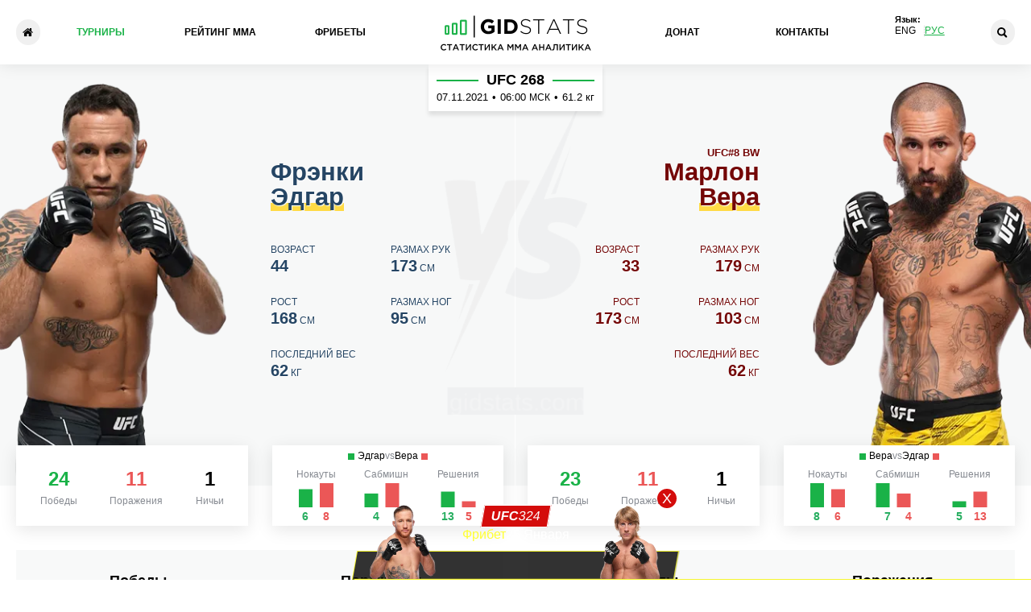

--- FILE ---
content_type: text/html; charset=UTF-8
request_url: https://gidstats.com/ru/events/ufc_268-1146/frankie_edgar_vs_marlon_vera.html
body_size: 12688
content:

<!DOCTYPE html>
<html lang="ru">
<head>
  <meta charset="utf-8">
  <meta http-equiv="X-UA-Compatible" content="IE=edge">
  <meta name="viewport" content="width=device-width, initial-scale=1.0">
  <title>Фрэнки Эдгар - Марлон Вера на UFC 268 07.11.21 - статистика и прогноз, результат (итог), во сколько бой и где смотреть</title>
  <meta name="keywords" content="Турниры ММА календарь" />
  <meta name="description" content="Статистика, сравнение и результат боя (итог) между Фрэнки Эдгар - Марлон Вера на UFC 268 07.11.21. Вся информация о поединке от портала статистики ММА GIDStats" />
  <meta name="author" content="GIDStats">
  <meta name="robots" content="index, follow" />
  <meta name="googlebot" content="noarchive" />
  <meta name="theme-color" content="#fff">
  <meta name="apple-mobile-web-app-status-bar-style" content="black-translucent">
    <link rel="canonical" href="https://gidstats.com/ru/events/ufc_268-1146/frankie_edgar_vs_marlon_vera.html">
      <meta property="og:locale" content="ru" />
  <meta property="og:type" content="article" />
  <meta property="og:title" content="Фрэнки Эдгар - Марлон Вера на UFC 268 07.11.21 - статистика и прогноз, результат (итог), во сколько бой и где смотреть" />
  <meta property="og:description" content="Статистика, сравнение и результат боя (итог) между Фрэнки Эдгар - Марлон Вера на UFC 268 07.11.21. Вся информация о поединке от портала статистики ММА GIDStats" />
  <meta property="og:url" content="https://gidstats.com/ru/events/ufc_268-1146/frankie_edgar_vs_marlon_vera.html" />
  <meta property="og:site_name" content="GIDStats" />
  <meta property="og:image" content="https://gidstats.com/images/gidstats-default-cover-ru.png" />
  <meta property="og:image:secure_url" content="https://gidstats.com/images/gidstats-default-cover-ru.png" />
    <meta property="og:image:width" content="1000" />
  <meta property="og:image:height" content="600" />
      <link rel="alternate" hreflang="en" href="https://gidstats.com/events/ufc_268-1146/frankie_edgar_vs_marlon_vera.html" />
    <link rel="alternate" hreflang="ru" href="https://gidstats.com/ru/events/ufc_268-1146/frankie_edgar_vs_marlon_vera.html" />
  
  <link href="/ru/rss/" type="application/rss+xml" title="rss" rel="alternate" />
  <link rel="shortcut icon" href="/images/favicons/favicon.ico" type="image/x-icon">
  <link rel="apple-touch-icon" sizes="180x180" href="/images/favicons/apple-touch-icon.png">
  <link rel="icon" type="image/png" sizes="32x32" href="/images/favicons/favicon-32x32.png">
  <link rel="icon" type="image/png" sizes="16x16" href="/images/favicons/favicon-16x16.png">
  <link rel="manifest" href="/images/favicons/site.webmanifest">
  <link rel="mask-icon" href="/images/favicons/safari-pinned-tab.svg" color="#1db248">
  <link rel="shortcut icon" href="/images/favicons/favicon.ico">
  <meta name="msapplication-TileColor" content="#1db248">
  <meta name="msapplication-config" content="/images/favicons/browserconfig.xml">
  <meta name="theme-color" content="#1db248">
  <link rel="preload" href="https://cdn.gidstats.com/css/main-min.css?v=1.6.86" as="style">
  <link rel="stylesheet" href="https://cdn.gidstats.com/css/main-min.css?v=1.6.86">
    </head>
<body>
    <div class="overlay"></div>
  <header class="header">
    <div class="container">
      <button class="burger-btn" type="button" aria-label="Menu"></button>
            <a class="logo" href="/ru/">
        <img src="https://cdn.gidstats.com/images/gidstats-logo-new-green.png" alt="Gidstats"></a>
      <script type="application/ld+json">
        {
          "@context": "https://schema.org",
          "@type": "Organization",
          "url": "https://gidstats.com/ru/",
          "logo": "https://gidstats.com/images/gidstats-logo-new-green.png"
        }
      </script>
            <a class="header__bar" href="/ru/" title="Главная">

      </a>
      <nav class="nav">
  <a class="nav__link on" href="/ru/events/" title="Турниры">Турниры</a>  <a class="nav__link" href="/ru/ranking/" title="Рейтинг ММА">Рейтинг ММА</a>  <a class="nav__link" href="/ru/bk-top/" title="Фрибеты">Фрибеты</a>  <a class="nav__link" href="/ru/donat/" title="Донат">Донат</a>  <a class="nav__link" href="/ru/contact/" title="Контакты">Контакты</a>

<div class="lang-top">
	<div class="lang-top-title">Язык:</div>
	<div class="lang-top-box">
						<a href="/en/">Eng</a>
						<a href="/ru/" class="on">Рус</a>
		
	</div>
</div>

</nav>      <button class="loupe-button" type="button" aria-label="Search"></button>
      <div class="search-form" method="get" action="/ru/fighters/">
                <script async src="https://cse.google.com/cse.js?cx=a389b1294e69cf9a7"></script>
                <div class="gcse-searchbox-only"></div>
        <div class="gcse-searchresults-only"></div>
      </div>

    </div>
  </header>
    <main class="tournament-inner__main">
    
<div class="mobile-banner-block">
		<a href="https://click.sportbb.ru/4YGPkeWL?landing=1727&sub_id2=def_banner_top" target="_blank" rel="nofollow" class="mobile-banner-block__link">
		<img src="https://cdn.gidstats.com/images/banner/2.jpg" alt="Баннер" class="mobile-banner-block__image">
	</a>
		</div>

<!-- Модальное окно -->


<section class="compare">
	<h1 class="compare__title  visually-hidden">Фрэнки Эдгар - Марлон Вера</h1>
	<div class="compare-top ">
		<div class="fighter fighter1 fighter-more--default">
			<div class="img-wrapper">
				<img loading="lazy" src="https://cdn.gidstats.com/img/fighters/0/0/1-706.png" alt="Фрэнки Эдгар">
			</div>
			<div class="info-block">
				<a class="name" href="/ru/fighters/frankie_edgar.html">Фрэнки<br><span>Эдгар</span></a>
				<div class="events__fighter-status">
										
				</div>
				<ul class="data-list">
					<li class="data-list__item">Возраст<br><span>44</span></li>
					<li class="data-list__item">Размах рук<br><span>173</span> см</li>
					<li class="data-list__item">Рост<br><span>168</span> см</li>
					<li class="data-list__item leg-span">Размах ног<br><span>95</span> см</li>
					<li class="data-list__item">Последний вес<br><span>62</span> кг</li>
				</ul>
				<button class="stats-btn  stats-btn--active" type="button">Посмотреть статистику бойца</button>
			</div>
		</div>
		<div class="center-block">
			<div class="center-block__text">
				<a href="/ru/events/ufc_268-1146/" class="center-block__link">
					<div class="center-block__name">UFC 268</div>
					<!-- <div class="center-block__weight">Легчайший вес 61.2 кг</div> -->
					<div class="center-block_box">
											<div class="center-block_item center-block__date">07.11.2021</div>
					<div class="center-block_item center-block__dot">•</div>
					<div class="center-block_item center-block__time">06:00 <span>МСК</span></div>
					<div class="center-block_item center-block__dot">•</div>
					<div class="center-block_item center-block__weight"> 61.2 кг</div>
					<div class="center-block_item center-block__canceled">Бой отменен</div>
								</div>
			</a>
		</div>
	</div>
		<script type="application/ld+json">
		{
			"@context": "https://schema.org",
			"@type": "Event",
			"name": "Фрэнки Эдгар - Марлон Вера на UFC 268",
			"description": "Анализ боя и прогноз на Фрэнки Эдгар и Марлон Вера, который состоится 07.11.2021 в рамках UFC 268",
			"image": "https://gidstats.com/images/gidstats-default-events-cover.jpg",
			"startDate": "2021-11-07T01:00+03:00",
			"endDate": "2021-11-07T06:00+03:00",
			"eventStatus": "https://schema.org/EventScheduled",
			"eventAttendanceMode": "https://schema.org/OnlineEventAttendanceMode",
			"location": {
				"@type": "VirtualLocation",
				"url": "https://gidstats.com/ru/"
			},
			"performer": {
				"@type": "Person",
				"name": "GIDStats"
			},
			"offers": {
				"@type": "Offer",
				"url": "https://gidstats.com/ru/",
				"price": "0",
				"priceCurrency": "RUB",
				"availability": "https://schema.org/InStock",
				"validFrom": "2021-11-07T01:00+03:00"
			},
			"organizer": {
				"@type": "Organization",
				"name": "GIDStats.com",
				"url": "https://gidstats.com/ru/"
			}
		}
	</script>
	

	<!--<div itemscope itemtype="https://schema.org/FAQPage" style="display: none;">
		<div itemscope itemprop="mainEntity" itemtype="https://schema.org/Question">
			<div itemprop="name">⏰ Во сколько</div>
			<div itemscope itemprop="acceptedAnswer" itemtype="https://schema.org/Answer">
				<div itemprop="text">Старт турнира 06:00 <span>МСК</span> 07.11.2021</div>
			</div>
		</div>
		<div itemscope itemprop="mainEntity" itemtype="https://schema.org/Question">
			<div itemprop="name">🟢 Информация Фрэнки Эдгар</div>
			<div itemscope itemprop="acceptedAnswer" itemtype="https://schema.org/Answer">
				<div itemprop="text">Возраст 44 |
					Размах рук 173 см |
					Рост 168 см |
					Размах ног 95 см |
					Последний вес 62 кг				</div>
			</div>
		</div>
		<div itemscope itemprop="mainEntity" itemtype="https://schema.org/Question">
			<div itemprop="name">🔴 Информация Марлон Вера</div>
			<div itemscope itemprop="acceptedAnswer" itemtype="https://schema.org/Answer">
				<div itemprop="text">Возраст 33 |
					Размах рук 179 см |
					Рост 173 см |
					Размах ног 103 см |
					Последний вес 62 кг				</div>
			</div>
		</div>
	</div>-->


	<div class="fighter fighter2 fighter-more--default">
		<div class="info-block">
			<a class="name" href="/ru/fighters/marlon_vera.html">Марлон<br><span>Вера</span></a>
			<div class="events__fighter-status">
												<div class="events__fighter-status-box" title="Рейтинг UFC">
					<span>UFC</span>
										<span>#8 BW</span>										
				</div>
				
			</div>
			<ul class="data-list">
				<li class="data-list__item">Возраст<br><span>33</span></li>
				<li class="data-list__item">Размах рук<br><span>179</span> см</li>
				<li class="data-list__item">Рост<br><span>173</span> см</li>
				<li class="data-list__item leg-span">Размах ног<br><span>103</span> см</li>
				<li class="data-list__item">Последний вес<br><span>62</span> кг</li>
			</ul>
			<button class="stats-btn" type="button">Посмотреть статистику бойца</button>
		</div>
		<div class="img-wrapper  img-wrapper--second-fighter">
			<img loading="lazy" src="https://cdn.gidstats.com/img/fighters/0/0/2-261.png" alt="Марлон">
		</div>
	</div>
	</div>
	<div class="container">
		<div class="inner-stats-wrapper">
			<div class="fighter-stats">
				<div class="fighter-stats__block  fighter-stats__block--active  fighter-stats__block--fighter1">
					<div class="left">
						<p class="name">Фрэнки Эдгар<span id="fighter1"></span></p>
						<ul class="win-list">
							<li class="win-list__item">24<br><span>Победы</span></li>
							<li class="win-list__item">11<br><span>Поражения</span></li>
							<li class="win-list__item">1<br><span>Ничьи</span></li>
													</ul>
					</div>
					<div class="right">
						<div class="stats-list__title">
							<div class="stats-list_fighter stats-list_fighter--left">
								Эдгар
							</div>
							<div class="stats-list_vs">
								vs
							</div>
							<div class="stats-list_fighter stats-list_fighter--right">
								Вера
							</div>
						</div>
						<ul class="stats-list">
							<li class="stats-list__item  stats-list__item--ko">
								<p class="stats-list__text">Нокауты</p>
								<div class="stats-list__chart1"></div>
								<div class="inner-wrapper">
									<p class="stats-list__number  stats-list__number--win hide-before-element">6</p>
									<p class="stats-list__number  stats-list__number--lose hide-before-element">8</p>
								</div>
							</li>
							<li class="stats-list__item  stats-list__item--sub">
								<p class="stats-list__text">Сабмишн</p>
								<div class="stats-list__chart2"></div>
								<div class="inner-wrapper">
									<p class="stats-list__number  stats-list__number--win hide-before-element">4</p>
									<p class="stats-list__number  stats-list__number--lose hide-before-element">7</p>
								</div>
							</li>
							<li class="stats-list__item  stats-list__item--dec">
								<p class="stats-list__text">Решения</p>
								<div class="stats-list__chart3"></div>
								<div class="inner-wrapper">
									<p class="stats-list__number  stats-list__number--win hide-before-element">13</p>
									<p class="stats-list__number  stats-list__number--lose hide-before-element">5</p>
								</div>
							</li>
						</ul>
					</div>
				</div>
				<div class="fighter-stats__block  fighter-stats__block--fighter2">
					<div class="left">
						<p class="name">Марлон Вера<span id="fighter2"></span></p>
						<ul class="win-list">
							<li class="win-list__item">23<br><span>Победы</span></li>
							<li class="win-list__item">11<br><span>Поражения</span></li>
							<li class="win-list__item">1<br><span>Ничьи</span></li>
													</ul>
					</div>
					<div class="right">
						<div class="stats-list__title">
							<div class="stats-list_fighter stats-list_fighter--left">
								Вера
							</div>
							<div class="stats-list_vs">
								vs
							</div>
							<div class="stats-list_fighter stats-list_fighter--right">
								Эдгар
							</div>
						</div>
						<ul class="stats-list">
							<li class="stats-list__item  stats-list__item--ko">
								<p class="stats-list__text">Нокауты</p>
								<div class="stats-list__chart4"></div>
								<div class="inner-wrapper">
									<p class="stats-list__number  stats-list__number--win hide-before-element">8</p>
									<p class="stats-list__number  stats-list__number--lose hide-before-element">6</p>
								</div>
							</li>
							<li class="stats-list__item  stats-list__item--sub">
								<p class="stats-list__text">Сабмишн</p>
								<div class="stats-list__chart5"></div>
								<div class="inner-wrapper">
									<p class="stats-list__number  stats-list__number--win hide-before-element">7</p>
									<p class="stats-list__number  stats-list__number--lose hide-before-element">4</p>
								</div>
							</li>
							<li class="stats-list__item  stats-list__item--dec">
								<p class="stats-list__text">Решения</p>
								<div class="stats-list__chart6"></div>
								<div class="inner-wrapper">
									<p class="stats-list__number  stats-list__number--win hide-before-element">5</p>
									<p class="stats-list__number  stats-list__number--lose hide-before-element">13</p>
								</div>
							</li>
						</ul>
					</div>
				</div>
			</div>
			<div class="wins">
				<div class="wins-fighter  wins-fighter--1  wins-fighter--active">
					<div class="left-block">
						<div class="inner-wrapper">
							<h3 class="left-block__title">Победы</h3>
							<div class="win-chart--fighter1"></div>
							<ul class="wins-list">
																<li class="wins-list__item hide-before-element">
									<p class="wins-list__text">KO/TKO</p>
									<p class="wins-list__text--down  wins-list__text--ko"><span>6</span> (26%)</p>
								</li>
																<li class="wins-list__item hide-before-element">
									<p class="wins-list__text">РЕШ</p>
									<p class="wins-list__text--down  wins-list__text--dec"><span>13</span> (57%)</p>
								</li>
																<li class="wins-list__item hide-before-element">
									<p class="wins-list__text">САБ</p>
									<p class="wins-list__text--down  wins-list__text--sab"><span>4</span> (17%)</p>
								</li>
								
							</ul>
							<p class="inner-wrapper__footer">Неизвестных видов побед: <span>1</span></p>						</div>
					</div>
					<div class="lose-block">
						<div class="inner-wrapper">
							<h3 class="lose-block__title">Поражения</h3>
							<div class="lose-chart"></div>
							<ul class="lose-list">
																<li class="lose-list__item hide-before-element">
									<p class="lose-list__text">KO/TKO</p>
									<p class="lose-list__text--down  lose-list__text--ko"><span>5</span> (45%)</p>
								</li>
																<li class="lose-list__item hide-before-element">
									<p class="lose-list__text">РЕШ</p>
									<p class="lose-list__text--down  lose-list__text--dec"><span>6</span> (55%)</p>
								</li>
																<li class="lose-list__item">
									<p class="lose-list__text">САБ</p>
									<p class="lose-list__text--down  lose-list__text--sab"><span>0</span></p>
								</li>
								
							</ul>
							<p class="inner-wrapper__footer"></p>						</div>
					</div>
					<div class="btn-block">
						<a class="fighter-link" href="/ru/fighters/frankie_edgar.html">Вся статистика</a>
						<a class="up-link" href="#fighter1"></a>
					</div>
				</div>
				<div class="wins-fighter  wins-fighter--2">
					<div class="left-block">
						<div class="inner-wrapper">
							<h3 class="left-block__title">Победы</h3>
							<div class="win-chart--fighter2"></div>
							<ul class="wins-list">
																<li class="wins-list__item hide-before-element">
									<p class="wins-list__text">KO/TKO</p>
									<p class="wins-list__text--down  wins-list__text--ko"><span>8</span> (40%)</p>
								</li>
																<li class="wins-list__item hide-before-element">
									<p class="wins-list__text">РЕШ</p>
									<p class="wins-list__text--down  wins-list__text--dec"><span>5</span> (25%)</p>
								</li>
																<li class="wins-list__item hide-before-element">
									<p class="wins-list__text">САБ</p>
									<p class="wins-list__text--down  wins-list__text--sab"><span>7</span> (35%)</p>
								</li>
								
							</ul>
							<p class="inner-wrapper__footer">Неизвестных видов побед: <span>4</span></p>						</div>
					</div>
					<div class="lose-block">
						<div class="inner-wrapper">
							<h3 class="lose-block__title">Поражения</h3>
							<div class="lose-chart"></div>
							<ul class="lose-list">
																<li class="lose-list__item">
									<p class="lose-list__text">KO/TKO</p>
									<p class="lose-list__text--down  lose-list__text--ko"><span>0</span></p>
								</li>
																<li class="lose-list__item hide-before-element">
									<p class="lose-list__text">РЕШ</p>
									<p class="lose-list__text--down  lose-list__text--dec"><span>11</span> (100%)</p>
								</li>
																<li class="lose-list__item">
									<p class="lose-list__text">САБ</p>
									<p class="lose-list__text--down  lose-list__text--sab"><span>0</span></p>
								</li>
								
							</ul>
							<p class="inner-wrapper__footer"></p>						</div>
					</div>
					<div class="btn-block">
						<a class="fighter-link" href="/ru/fighters/marlon_vera.html">Вся статистика</a>
						<a class="up-link" href="#fighter2"></a>
					</div>
				</div>
			</div>
		</div>

									<div class="odds">
					<h2 class="odds__title">Коэффициент на победу</h2>
					<div class="odds-block">
						<p class="odds-p1"><img loading="lazy"  src="https://cdn.gidstats.com/img/fighters/240/160/3-746.png" alt=""> 2.35</p>
						<a class="odds-link" href="https://gidfamily.ru/link/track/gidstats_kef_events/source/campaign-ads" target="_blank" rel="nofollow">Больше коэффициентов</a>
						<button class="odds-btn"><span>Статистика изменений<br>коэффициентов</span></button>						<!-- <a class="odds-link" href="https://gidfamily.ru/link/track/gidstats_kef_events/source/campaign-ads" target="_blank" rel="nofollow">Больше коэффициентов</a> -->
						<p class="odds-p2">1.58 <img loading="lazy"  src="https://cdn.gidstats.com/img/fighters/240/160/3-204.png" alt=""></p>
					</div>
				</div>
									<div class="plus-minus">
			<div class="plus-minus__fighter1  plus-minus--active">
								<div class="plus-minus__fighter-name">Фрэнки Эдгар</div>
				<h3 class="plus-minus__title">Плюсы</h3>
				<div class="plus-minus__text plus-minus__text--plus"><ul>
	<li>Выносливость.</li>
	<li>Неуступчив в партере.</li>
	<li>Хорошая подготовка боксера.</li>
	<li>Успешен в создании тейкдаунов.</li>
</ul></div>				<h3 class="plus-minus__title">Минусы</h3>
				<div class="plus-minus__text plus-minus__text--minus"><ul>
	<li>Слабая челюсть.</li>
	<li>Не хватает навыков грэпплинга для саба.</li>
	<li>Нет нокаутирующего удара.</li>
</ul></div>
				<a class="up-link-plus-minus" href="#fighter1"></a>
							</div>
			<div class="plus-minus__fighter2">
											</div>
		</div>
			</div>
</section>

<section class="section__top-bk">
	<div class="container">
		<div><div class="bookies__vn bookies__vn--before">
    <ul class="home__bookies-list">
                <li class="home__bookies-list__item">
            <div class="home__bookies-list__box">
                <div class="bookies-list__img">
                    <img src="https://cdn.gidstats.com/files/images/betboom-1.png" alt="BetBoom">
                </div>
            </div>
            <div class="home__bookies-list__box">
                <div class="bookies-list__bonus__box">
                    <div class="bookies-list__bonus">10.000 р.</div>
                    <div class="bookies-list__condition">Фрибет новичкам</div>
                </div>
                <a class="bookies-list__button" target="_blank" href="https://betsxwin.pro/click?o=223&a=48553&sub_id1=04FzUnyb&sub_id2=128&sub_id3=seo">Регистрация</a>
            </div>
        </li>
        <li class="home__bookies-list__item">
            <div class="home__bookies-list__box">
                <div class="bookies-list__img">
                    <img src="https://cdn.gidstats.com/files/images/ligastavok.png" alt="ЛигаСтавок">
                </div>
            </div>
            <div class="home__bookies-list__box">
                <div class="bookies-list__bonus__box">
                    <div class="bookies-list__bonus">7.777 р.</div>
                    <div class="bookies-list__condition">Фрибет новичкам</div>
                </div>
                <a class="bookies-list__button" target="_blank" href="https://betsxwin.pro/click?o=287&a=48553&sub_id3=seo">Регистрация</a>
            </div>
        </li>
        <li class="home__bookies-list__item" style="display: none;">
            <div class="home__bookies-list__box">
                <div class="bookies-list__img">
                    <img src="https://cdn.gidstats.com/img/bookmakers/0/0/pari-2.png" alt="Pari">
                </div>
            </div>
            <div class="home__bookies-list__box">
                <div class="bookies-list__bonus__box">
                    <div class="bookies-list__bonus">5.000 р.</div>
                    <div class="bookies-list__condition">Фрибет новичкам</div>
                </div>
                <a class="bookies-list__button" target="_blank" href="https://betsxwin.pro/click?o=177&a=48553&sub_id3=seo">Регистрация</a>
            </div>
        </li>

        <li class="home__bookies-list__item">
            <div class="home__bookies-list__box">
                <div class="bookies-list__img">
                    <img src="https://cdn.gidstats.com/img/bookmakers/0/0/winline-1.png" alt="Winline">
                </div>
            </div>
            <div class="home__bookies-list__box">
                <div class="bookies-list__bonus__box">
                    <div class="bookies-list__bonus">3.000 р.</div>
                    <div class="bookies-list__condition">Фрибет новичкам</div>
                </div>
                <a class="bookies-list__button" target="_blank" href="https://betsxwin.pro/click?o=159&a=48553&sub_id3=seo">Регистрация</a>
            </div>
        </li>
        <li class="home__bookies-list__item">
            <div class="home__bookies-list__box">
                <div class="bookies-list__img">
                    <img src="https://cdn.gidstats.com/img/bookmakers/0/0/fonbet-kazahstan.png" alt="Fonbet KZ">
                </div>
            </div>
            <div class="home__bookies-list__box">
                <div class="bookies-list__bonus__box">
                    <div class="bookies-list__bonus">10.000 ₸</div>
                    <div class="bookies-list__condition">Фрибет новичкам</div>
                </div>
                <a class="bookies-list__button" target="_blank" href="https://betsxwin.pro/click?o=207&a=48553&link_id=2323&sub_id3=seo">Регистрация</a>
            </div>
        </li>

    </ul>
</div>
</div>
	</div>
</section>
<section class="socials">
	<div class="container"><div class="socials__title">Расскажите друзьям</div>

<ul class="socials-list">
	<li class="socials-list__item"><a class="socials-list__link  socials-list__link--tg" href="https://t.me/share/url?url=https%3A%2F%2Fgidstats.com%2Fevents%2Fufc_268-1146%2Ffrankie_edgar_vs_marlon_vera.html" target="_blank" rel="nofollow noreferrer">Telegram</a></li>
	<li class="socials-list__item"><a class="socials-list__link  socials-list__link--vk" href="https://vk.com/share.php?url=https%3A%2F%2Fgidstats.com%2Fevents%2Fufc_268-1146%2Ffrankie_edgar_vs_marlon_vera.html&title=%D0%A4%D1%80%D1%8D%D0%BD%D0%BA%D0%B8+%D0%AD%D0%B4%D0%B3%D0%B0%D1%80+-+%D0%9C%D0%B0%D1%80%D0%BB%D0%BE%D0%BD+%D0%92%D0%B5%D1%80%D0%B0+%D0%BD%D0%B0+UFC+268+07.11.21+-+%D1%81%D1%82%D0%B0%D1%82%D0%B8%D1%81%D1%82%D0%B8%D0%BA%D0%B0+%D0%B8+%D0%BF%D1%80%D0%BE%D0%B3%D0%BD%D0%BE%D0%B7%2C+%D1%80%D0%B5%D0%B7%D1%83%D0%BB%D1%8C%D1%82%D0%B0%D1%82+%28%D0%B8%D1%82%D0%BE%D0%B3%29%2C+%D0%B2%D0%BE+%D1%81%D0%BA%D0%BE%D0%BB%D1%8C%D0%BA%D0%BE+%D0%B1%D0%BE%D0%B9+%D0%B8+%D0%B3%D0%B4%D0%B5+%D1%81%D0%BC%D0%BE%D1%82%D1%80%D0%B5%D1%82%D1%8C" target="_blank" rel="nofollow noreferrer">ВКонтакте</a></li>
<li class="socials-list__item"><a class="socials-list__link  socials-list__link--tw" href="http://twitter.com/share?url=https%3A%2F%2Fgidstats.com%2Fevents%2Fufc_268-1146%2Ffrankie_edgar_vs_marlon_vera.html" target="_blank" rel="nofollow noreferrer">Twitter</a></li>
	<!--<li class="socials-list__item"><a class="socials-list__link  socials-list__link--fb" href="https://www.facebook.com/sharer/sharer.php?kid_directed_site=0&sdk=joey&u=https%3A%2F%2Fgidstats.com%2Fevents%2Fufc_268-1146%2Ffrankie_edgar_vs_marlon_vera.html&display=popup&ref=plugin&src=share_button" target="_blank" rel="nofollow noreferrer">Facebook</a></li>-->
</ul>
</div>
</section>

<section class="other-fights">
	<div class="container">
		<h2 class="other-fights__title">Остальные бои UFC 268</h2>
		<ul class="other-fights-list">
						<li class="other-fights-list__item">
				<a href="/ru/fighters/kamaru_usman.html" class="other-fights-list__fighter" title="Камару Усман">
					<div class="img-wrapper other-fights-list__box">
						<img class="fighter-img" loading="lazy" src="https://cdn.gidstats.com/img/fighters/240/160/3-578.png" alt="Камару Усман">
						<div class="fighter__box">
							<div class="name"><span class="first-word">Камару</span> Усман</div>
							<div class="record"><span>21</span> - <span>4</span> - 0</div>
							<img class="event-vs-hidden" loading="lazy" src="https://cdn.gidstats.com/files/images/events-vs.png" alt="VS">
						</div>
						<img class="other-fights-list__flag" src="https://cdn.gidstats.com/img/country/35/0/Nigeria.png" alt="Нигерия">					</div>
				</a>
				<a class="other-fights-list__link" href="/ru/events/ufc_268-1146/kamaru_usman_vs_colby_covington.html" title="Усман - Ковингтон Прогноз">
					<div class="center-block">
						<div class="center-block__clock">07:00 МСК</div>
						<div class="img-wrapper"><img class="event-vs" loading="lazy" src="https://cdn.gidstats.com/images/events-vs.png" alt="VS"></div>
						<div class="weight">
							Титульный. Полусредний вес <span>77.1 кг</span>						</div>
					</div>
				</a>
				<a href="/ru/fighters/colby_covington.html" class="other-fights-list__fighter" title="Колби Ковингтон">
					<div class="img-wrapper other-fights-list__box other-fights-list__box--2">
						<div class="fighter__box">
							<div class="name"><span class="first-word">Колби</span> Ковингтон</div>
							<div class="record"><span>17</span> - <span>5</span> - 0</div>
						</div>
						<img class="fighter-img" loading="lazy" src="https://cdn.gidstats.com/img/fighters/240/160/3-579.png" alt="Колби Ковингтон">
						<img class="other-fights-list__flag" src="https://cdn.gidstats.com/img/country/35/0/flag-US.png" alt="США">					</div>
				</a>
			</li>
						<li class="other-fights-list__item">
				<a href="/ru/fighters/rose_namajunas.html" class="other-fights-list__fighter" title="Роуз Намаюнас">
					<div class="img-wrapper other-fights-list__box">
						<img class="fighter-img" loading="lazy" src="https://cdn.gidstats.com/img/fighters/240/160/3-747.png" alt="Роуз Намаюнас">
						<div class="fighter__box">
							<div class="name"><span class="first-word">Роуз</span> Намаюнас</div>
							<div class="record"><span>14</span> - <span>7</span> - 0</div>
							<img class="event-vs-hidden" loading="lazy" src="https://cdn.gidstats.com/files/images/events-vs.png" alt="VS">
						</div>
						<img class="other-fights-list__flag" src="https://cdn.gidstats.com/img/country/35/0/flag-US.png" alt="США">					</div>
				</a>
				<a class="other-fights-list__link" href="/ru/events/ufc_268-1146/rose_namajunas_vs_weili_zhang.html" title="Намаюнас - Жанг Прогноз">
					<div class="center-block">
						<div class="center-block__clock">06:30 МСК</div>
						<div class="img-wrapper"><img class="event-vs" loading="lazy" src="https://cdn.gidstats.com/images/events-vs.png" alt="VS"></div>
						<div class="weight">
							Титульный. Минимальный вес <span>52.2 кг</span>						</div>
					</div>
				</a>
				<a href="/ru/fighters/weili_zhang.html" class="other-fights-list__fighter" title="Вейли Жанг">
					<div class="img-wrapper other-fights-list__box other-fights-list__box--2">
						<div class="fighter__box">
							<div class="name"><span class="first-word">Вейли</span> Жанг</div>
							<div class="record"><span>26</span> - <span>4</span> - 0</div>
						</div>
						<img class="fighter-img" loading="lazy" src="https://cdn.gidstats.com/img/fighters/240/160/3-748.png" alt="Вейли Жанг">
						<img class="other-fights-list__flag" src="https://cdn.gidstats.com/img/country/35/0/flag-China.png" alt="Китай">					</div>
				</a>
			</li>
						<li class="other-fights-list__item">
				<a href="/ru/fighters/shane_burgos.html" class="other-fights-list__fighter" title="Шейн Бургос">
					<div class="img-wrapper other-fights-list__box">
						<img class="fighter-img" loading="lazy" src="https://cdn.gidstats.com/img/fighters/240/160/3-40.png" alt="Шейн Бургос">
						<div class="fighter__box">
							<div class="name"><span class="first-word">Шейн</span> Бургос</div>
							<div class="record"><span>16</span> - <span>5</span> - 0</div>
							<img class="event-vs-hidden" loading="lazy" src="https://cdn.gidstats.com/files/images/events-vs.png" alt="VS">
						</div>
						<img class="other-fights-list__flag" src="https://cdn.gidstats.com/img/country/35/0/flag-US.png" alt="США">					</div>
				</a>
				<a class="other-fights-list__link" href="/ru/events/ufc_268-1146/shane_burgos_vs_billy_quarantillo.html" title="Бургос - Куарантилло Прогноз">
					<div class="center-block">
						<div class="center-block__clock">05:30 МСК</div>
						<div class="img-wrapper"><img class="event-vs" loading="lazy" src="https://cdn.gidstats.com/images/events-vs.png" alt="VS"></div>
						<div class="weight">
							Полулегкий вес <span>65.8 кг</span>						</div>
					</div>
				</a>
				<a href="/ru/fighters/billy_quarantillo.html" class="other-fights-list__fighter" title="Билли Куарантилло">
					<div class="img-wrapper other-fights-list__box other-fights-list__box--2">
						<div class="fighter__box">
							<div class="name"><span class="first-word">Билли</span> Куарантилло</div>
							<div class="record"><span>18</span> - <span>7</span> - 0</div>
						</div>
						<img class="fighter-img" loading="lazy" src="https://cdn.gidstats.com/img/fighters/240/160/3-184.png" alt="Билли Куарантилло">
						<img class="other-fights-list__flag" src="https://cdn.gidstats.com/img/country/35/0/flag-US.png" alt="США">					</div>
				</a>
			</li>
						<li class="other-fights-list__item">
				<a href="/ru/fighters/justin_gaethje.html" class="other-fights-list__fighter" title="Джастин Гейджи">
					<div class="img-wrapper other-fights-list__box">
						<img class="fighter-img" loading="lazy" src="https://cdn.gidstats.com/img/fighters/240/160/3-592.png" alt="Джастин Гейджи">
						<div class="fighter__box">
							<div class="name"><span class="first-word">Джастин</span> Гейджи</div>
							<div class="record"><span>26</span> - <span>5</span> - 0</div>
							<img class="event-vs-hidden" loading="lazy" src="https://cdn.gidstats.com/files/images/events-vs.png" alt="VS">
						</div>
						<img class="other-fights-list__flag" src="https://cdn.gidstats.com/img/country/35/0/flag-US.png" alt="США">					</div>
				</a>
				<a class="other-fights-list__link" href="/ru/events/ufc_268-1146/justin_gaethje_vs_michael_chandler.html" title="Гейджи - Чендлер Прогноз">
					<div class="center-block">
						<div class="center-block__clock">05:00 МСК</div>
						<div class="img-wrapper"><img class="event-vs" loading="lazy" src="https://cdn.gidstats.com/images/events-vs.png" alt="VS"></div>
						<div class="weight">
							Легкий вес <span>70.3 кг</span>						</div>
					</div>
				</a>
				<a href="/ru/fighters/chandler_michael.html" class="other-fights-list__fighter" title="Майкл Чендлер">
					<div class="img-wrapper other-fights-list__box other-fights-list__box--2">
						<div class="fighter__box">
							<div class="name"><span class="first-word">Майкл</span> Чендлер</div>
							<div class="record"><span>23</span> - <span>10</span> - 0</div>
						</div>
						<img class="fighter-img" loading="lazy" src="https://cdn.gidstats.com/img/fighters/240/160/3-36.png" alt="Майкл Чендлер">
						<img class="other-fights-list__flag" src="https://cdn.gidstats.com/img/country/35/0/flag-US.png" alt="США">					</div>
				</a>
			</li>
						<li class="other-fights-list__item">
				<a href="/ru/fighters/alex_pereira.html" class="other-fights-list__fighter" title="Алекс Перейра">
					<div class="img-wrapper other-fights-list__box">
						<img class="fighter-img" loading="lazy" src="https://cdn.gidstats.com/img/fighters/240/160/3-757.png" alt="Алекс Перейра">
						<div class="fighter__box">
							<div class="name"><span class="first-word">Алекс</span> Перейра</div>
							<div class="record"><span>13</span> - <span>3</span> - 0</div>
							<img class="event-vs-hidden" loading="lazy" src="https://cdn.gidstats.com/files/images/events-vs.png" alt="VS">
						</div>
						<img class="other-fights-list__flag" src="https://cdn.gidstats.com/img/country/35/0/flag-Brazil.png" alt="Бразилия">					</div>
				</a>
				<a class="other-fights-list__link" href="/ru/events/ufc_268-1146/andreas_michailidis_vs_alex_pereira.html" title="Перейра - Михайлидис Прогноз">
					<div class="center-block">
						<div class="center-block__clock">04:20 МСК</div>
						<div class="img-wrapper"><img class="event-vs" loading="lazy" src="https://cdn.gidstats.com/images/events-vs.png" alt="VS"></div>
						<div class="weight">
							Средний вес <span>83.9 кг</span>						</div>
					</div>
				</a>
				<a href="/ru/fighters/andreas_michailidis.html" class="other-fights-list__fighter" title="Андреас Михайлидис">
					<div class="img-wrapper other-fights-list__box other-fights-list__box--2">
						<div class="fighter__box">
							<div class="name"><span class="first-word">Андреас</span> Михайлидис</div>
							<div class="record"><span>16</span> - <span>9</span> - 0</div>
						</div>
						<img class="fighter-img fighter-alt" loading="lazy" src="https://cdn.gidstats.com/img/fighters/240/160/3-756.png" alt="Андреас Михайлидис">
						<img class="other-fights-list__flag" src="https://cdn.gidstats.com/img/country/35/0/Greece.png" alt="Греция">					</div>
				</a>
			</li>
						<li class="other-fights-list__item">
				<a href="/ru/fighters/al_iaquinta.html" class="other-fights-list__fighter" title="Эл Яквинта">
					<div class="img-wrapper other-fights-list__box">
						<img class="fighter-img" loading="lazy" src="https://cdn.gidstats.com/img/fighters/240/160/3-750.png" alt="Эл Яквинта">
						<div class="fighter__box">
							<div class="name"><span class="first-word">Эл</span> Яквинта</div>
							<div class="record"><span>14</span> - <span>7</span> - 1</div>
							<img class="event-vs-hidden" loading="lazy" src="https://cdn.gidstats.com/files/images/events-vs.png" alt="VS">
						</div>
						<img class="other-fights-list__flag" src="https://cdn.gidstats.com/img/country/35/0/flag-US.png" alt="США">					</div>
				</a>
				<a class="other-fights-list__link" href="/ru/events/ufc_268-1146/al_iaquinta_vs_bobby_green.html" title="Яквинта - Грин Прогноз">
					<div class="center-block">
						<div class="center-block__clock">03:55 МСК</div>
						<div class="img-wrapper"><img class="event-vs" loading="lazy" src="https://cdn.gidstats.com/images/events-vs.png" alt="VS"></div>
						<div class="weight">
							Легкий вес <span>70.3 кг</span>						</div>
					</div>
				</a>
				<a href="/ru/fighters/bobby_green.html" class="other-fights-list__fighter" title="Бобби Грин">
					<div class="img-wrapper other-fights-list__box other-fights-list__box--2">
						<div class="fighter__box">
							<div class="name"><span class="first-word">Бобби</span> Грин</div>
							<div class="record"><span>33</span> - <span>17</span> - 1 1 НЗ</div>
						</div>
						<img class="fighter-img" loading="lazy" src="https://cdn.gidstats.com/img/fighters/240/160/3-539.png" alt="Бобби Грин">
						<img class="other-fights-list__flag" src="https://cdn.gidstats.com/img/country/35/0/flag-US.png" alt="США">					</div>
				</a>
			</li>
						<li class="other-fights-list__item">
				<a href="/ru/fighters/phillip_hawes.html" class="other-fights-list__fighter" title="Фил Хоуз">
					<div class="img-wrapper other-fights-list__box">
						<img class="fighter-img" loading="lazy" src="https://cdn.gidstats.com/img/fighters/240/160/3-119.png" alt="Фил Хоуз">
						<div class="fighter__box">
							<div class="name"><span class="first-word">Фил</span> Хоуз</div>
							<div class="record"><span>12</span> - <span>6</span> - 0</div>
							<img class="event-vs-hidden" loading="lazy" src="https://cdn.gidstats.com/files/images/events-vs.png" alt="VS">
						</div>
						<img class="other-fights-list__flag" src="https://cdn.gidstats.com/img/country/35/0/flag-US.png" alt="США">					</div>
				</a>
				<a class="other-fights-list__link" href="/ru/events/ufc_268-1146/phil_hawes_vs_chris_curtis.html" title="Хоуз - Кёртис Прогноз">
					<div class="center-block">
						<div class="center-block__clock">03:30 МСК</div>
						<div class="img-wrapper"><img class="event-vs" loading="lazy" src="https://cdn.gidstats.com/images/events-vs.png" alt="VS"></div>
						<div class="weight">
							Средний вес <span>83.9 кг</span>						</div>
					</div>
				</a>
				<a href="/ru/fighters/chris_curtis.html" class="other-fights-list__fighter" title="Крис Кёртис">
					<div class="img-wrapper other-fights-list__box other-fights-list__box--2">
						<div class="fighter__box">
							<div class="name"><span class="first-word">Крис</span> Кёртис</div>
							<div class="record"><span>32</span> - <span>12</span> - 0 1 НЗ</div>
						</div>
						<img class="fighter-img" loading="lazy" src="https://cdn.gidstats.com/img/fighters/240/160/3-676.png" alt="Крис Кёртис">
						<img class="other-fights-list__flag" src="https://cdn.gidstats.com/img/country/35/0/flag-US.png" alt="США">					</div>
				</a>
			</li>
						<li class="other-fights-list__item">
				<a href="/ru/fighters/edmen_shahbazyan.html" class="other-fights-list__fighter" title="Эдмен Шахбазян">
					<div class="img-wrapper other-fights-list__box">
						<img class="fighter-img" loading="lazy" src="https://cdn.gidstats.com/img/fighters/240/160/3-101.png" alt="Эдмен Шахбазян">
						<div class="fighter__box">
							<div class="name"><span class="first-word">Эдмен</span> Шахбазян</div>
							<div class="record"><span>16</span> - <span>5</span> - 0</div>
							<img class="event-vs-hidden" loading="lazy" src="https://cdn.gidstats.com/files/images/events-vs.png" alt="VS">
						</div>
						<img class="other-fights-list__flag" src="https://cdn.gidstats.com/img/country/35/0/flag-US.png" alt="США">					</div>
				</a>
				<a class="other-fights-list__link" href="/ru/events/ufc_268-1146/edmen_shahbazyan_vs_nassourdine_imavov.html" title="Шахбазян - Имавов Прогноз">
					<div class="center-block">
						<div class="center-block__clock">03:05 МСК</div>
						<div class="img-wrapper"><img class="event-vs" loading="lazy" src="https://cdn.gidstats.com/images/events-vs.png" alt="VS"></div>
						<div class="weight">
							Средний вес <span>83.9 кг</span>						</div>
					</div>
				</a>
				<a href="/ru/fighters/nassourdine_imavov.html" class="other-fights-list__fighter" title="Нассурдин Имавов">
					<div class="img-wrapper other-fights-list__box other-fights-list__box--2">
						<div class="fighter__box">
							<div class="name"><span class="first-word">Нассурдин</span> Имавов</div>
							<div class="record"><span>17</span> - <span>4</span> - 0 1 НЗ</div>
						</div>
						<img class="fighter-img" loading="lazy" src="https://cdn.gidstats.com/img/fighters/240/160/3-553.png" alt="Нассурдин Имавов">
						<img class="other-fights-list__flag" src="https://cdn.gidstats.com/img/country/35/0/flag-France.png" alt="Франция">					</div>
				</a>
			</li>
						<li class="other-fights-list__item">
				<a href="/ru/fighters/ian_garry.html" class="other-fights-list__fighter" title="Иен Мачадо Гэрри">
					<div class="img-wrapper other-fights-list__box">
						<img class="fighter-img" loading="lazy" src="https://cdn.gidstats.com/img/fighters/240/160/3-895.png" alt="Иен Мачадо Гэрри">
						<div class="fighter__box">
							<div class="name"><span class="first-word">Иен</span> Мачадо Гэрри</div>
							<div class="record"><span>17</span> - <span>1</span> - 0</div>
							<img class="event-vs-hidden" loading="lazy" src="https://cdn.gidstats.com/files/images/events-vs.png" alt="VS">
						</div>
						<img class="other-fights-list__flag" src="https://cdn.gidstats.com/img/country/35/0/Ireland.png" alt="Ирландия">					</div>
				</a>
				<a class="other-fights-list__link" href="/ru/events/ufc_268-1146/jordan_williams_vs_ian_garry.html" title="Мачадо Гэрри - Уильямс Прогноз">
					<div class="center-block">
						<div class="center-block__clock">02:40 МСК</div>
						<div class="img-wrapper"><img class="event-vs" loading="lazy" src="https://cdn.gidstats.com/images/events-vs.png" alt="VS"></div>
						<div class="weight">
							Полусредний вес <span>77.1 кг</span>						</div>
					</div>
				</a>
				<a href="/ru/fighters/williams_jordan.html" class="other-fights-list__fighter" title="Джордан Уильямс">
					<div class="img-wrapper other-fights-list__box other-fights-list__box--2">
						<div class="fighter__box">
							<div class="name"><span class="first-word">Джордан</span> Уильямс</div>
							<div class="record"><span>9</span> - <span>6</span> - 0 1 НЗ</div>
						</div>
						<img class="fighter-img" loading="lazy" src="https://cdn.gidstats.com/img/fighters/240/160/3-395.png" alt="Джордан Уильямс">
						<img class="other-fights-list__flag" src="https://cdn.gidstats.com/img/country/35/0/flag-US.png" alt="США">					</div>
				</a>
			</li>
						<li class="other-fights-list__item">
				<a href="/ru/fighters/gian_villante.html" class="other-fights-list__fighter" title="Жан Вилланте">
					<div class="img-wrapper other-fights-list__box">
						<img class="fighter-img" loading="lazy" src="https://cdn.gidstats.com/img/fighters/240/160/3-803.png" alt="Жан Вилланте">
						<div class="fighter__box">
							<div class="name"><span class="first-word">Жан</span> Вилланте</div>
							<div class="record"><span>17</span> - <span>14</span> - 0</div>
							<img class="event-vs-hidden" loading="lazy" src="https://cdn.gidstats.com/files/images/events-vs.png" alt="VS">
						</div>
						<img class="other-fights-list__flag" src="https://cdn.gidstats.com/img/country/35/0/flag-US.png" alt="США">					</div>
				</a>
				<a class="other-fights-list__link" href="/ru/events/ufc_268-1146/gian_villante_vs_chris_barnett.html" title="Вилланте - Барнетт Прогноз">
					<div class="center-block">
						<div class="center-block__clock">02:15 МСК</div>
						<div class="img-wrapper"><img class="event-vs" loading="lazy" src="https://cdn.gidstats.com/images/events-vs.png" alt="VS"></div>
						<div class="weight">
							Тяжелый вес <span>120.2 кг</span>						</div>
					</div>
				</a>
				<a href="/ru/fighters/chris_barnett.html" class="other-fights-list__fighter" title="Крис Барнетт">
					<div class="img-wrapper other-fights-list__box other-fights-list__box--2">
						<div class="fighter__box">
							<div class="name"><span class="first-word">Крис</span> Барнетт</div>
							<div class="record"><span>23</span> - <span>10</span> - 0</div>
						</div>
						<img class="fighter-img" loading="lazy" src="https://cdn.gidstats.com/img/fighters/240/160/3-330.png" alt="Крис Барнетт">
						<img class="other-fights-list__flag" src="https://cdn.gidstats.com/img/country/35/0/Spain.png" alt="Испания">					</div>
				</a>
			</li>
						<li class="other-fights-list__item">
				<a href="/ru/fighters/dustin_jacoby.html" class="other-fights-list__fighter" title="Дастин Джейкоби">
					<div class="img-wrapper other-fights-list__box">
						<img class="fighter-img" loading="lazy" src="https://cdn.gidstats.com/img/fighters/240/160/3-402.png" alt="Дастин Джейкоби">
						<div class="fighter__box">
							<div class="name"><span class="first-word">Дастин</span> Джейкоби</div>
							<div class="record"><span>21</span> - <span>9</span> - 1</div>
							<img class="event-vs-hidden" loading="lazy" src="https://cdn.gidstats.com/files/images/events-vs.png" alt="VS">
						</div>
						<img class="other-fights-list__flag" src="https://cdn.gidstats.com/img/country/35/0/flag-US.png" alt="США">					</div>
				</a>
				<a class="other-fights-list__link" href="/ru/events/ufc_268-1146/dustin_jacoby_vs_john_allan.html" title="Джейкоби - Аллан Прогноз">
					<div class="center-block">
						<div class="center-block__clock">01:50 МСК</div>
						<div class="img-wrapper"><img class="event-vs" loading="lazy" src="https://cdn.gidstats.com/images/events-vs.png" alt="VS"></div>
						<div class="weight">
							Полутяжелый вес <span>93 кг</span>						</div>
					</div>
				</a>
				<a href="/ru/fighters/john_allan.html" class="other-fights-list__fighter" title="Джон Аллан">
					<div class="img-wrapper other-fights-list__box other-fights-list__box--2">
						<div class="fighter__box">
							<div class="name"><span class="first-word">Джон</span> Аллан</div>
							<div class="record"><span>18</span> - <span>10</span> - 0 1 НЗ</div>
						</div>
						<img class="fighter-img" loading="lazy" src="https://cdn.gidstats.com/img/fighters/240/160/3-902.png" alt="Джон Аллан">
						<img class="other-fights-list__flag" src="https://cdn.gidstats.com/img/country/35/0/flag-Brazil.png" alt="Бразилия">					</div>
				</a>
			</li>
						<li class="other-fights-list__item">
				<a href="/ru/fighters/melsik_baghdasaryan.html" class="other-fights-list__fighter" title="Мельсик Багдасарян">
					<div class="img-wrapper other-fights-list__box">
						<img class="fighter-img" loading="lazy" src="https://cdn.gidstats.com/img/fighters/240/160/3-584.png" alt="Мельсик Багдасарян">
						<div class="fighter__box">
							<div class="name"><span class="first-word">Мельсик</span> Багдасарян</div>
							<div class="record"><span>8</span> - <span>3</span> - 0</div>
							<img class="event-vs-hidden" loading="lazy" src="https://cdn.gidstats.com/files/images/events-vs.png" alt="VS">
						</div>
						<img class="other-fights-list__flag" src="https://cdn.gidstats.com/img/country/35/0/arminia.png" alt="Армения">					</div>
				</a>
				<a class="other-fights-list__link" href="/ru/events/ufc_268-1146/melsik_baghdasaryan_vs_bruno_souza.html" title="Багдасарян - Соуза Прогноз">
					<div class="center-block">
						<div class="center-block__clock">01:25 МСК</div>
						<div class="img-wrapper"><img class="event-vs" loading="lazy" src="https://cdn.gidstats.com/images/events-vs.png" alt="VS"></div>
						<div class="weight">
							Полулегкий вес <span>65.8 кг</span>						</div>
					</div>
				</a>
				<a href="/ru/fighters/bruno_souza.html" class="other-fights-list__fighter" title="Бруно Соуза">
					<div class="img-wrapper other-fights-list__box other-fights-list__box--2">
						<div class="fighter__box">
							<div class="name"><span class="first-word">Бруно</span> Соуза</div>
							<div class="record"><span>12</span> - <span>3</span> - 0</div>
						</div>
						<img class="fighter-img" loading="lazy" src="https://cdn.gidstats.com/img/fighters/240/160/3-894.png" alt="Бруно Соуза">
						<img class="other-fights-list__flag" src="https://cdn.gidstats.com/img/country/35/0/flag-Brazil.png" alt="Бразилия">					</div>
				</a>
			</li>
						<li class="other-fights-list__item">
				<a href="/ru/fighters/cj_vergara.html" class="other-fights-list__fighter" title="СиДжей Вергара">
					<div class="img-wrapper other-fights-list__box">
						<img class="fighter-img" loading="lazy" src="https://cdn.gidstats.com/img/fighters/240/160/3-896.png" alt="СиДжей Вергара">
						<div class="fighter__box">
							<div class="name"><span class="first-word">СиДжей</span> Вергара</div>
							<div class="record"><span>12</span> - <span>7</span> - 1</div>
							<img class="event-vs-hidden" loading="lazy" src="https://cdn.gidstats.com/files/images/events-vs.png" alt="VS">
						</div>
						<img class="other-fights-list__flag" src="https://cdn.gidstats.com/img/country/35/0/flag-US.png" alt="США">					</div>
				</a>
				<a class="other-fights-list__link" href="/ru/events/ufc_268-1146/cj_vergara_vs_ode_osbourne.html" title="Вергара - Осборн Прогноз">
					<div class="center-block">
						<div class="center-block__clock">01:00 МСК</div>
						<div class="img-wrapper"><img class="event-vs" loading="lazy" src="https://cdn.gidstats.com/images/events-vs.png" alt="VS"></div>
						<div class="weight">
							Наилегчайший вес <span>56.7 кг</span>						</div>
					</div>
				</a>
				<a href="/ru/fighters/ode_osbourne.html" class="other-fights-list__fighter" title="Одэ Осборн">
					<div class="img-wrapper other-fights-list__box other-fights-list__box--2">
						<div class="fighter__box">
							<div class="name"><span class="first-word">Одэ</span> Осборн</div>
							<div class="record"><span>13</span> - <span>9</span> - 0 1 НЗ</div>
						</div>
						<img class="fighter-img" loading="lazy" src="https://cdn.gidstats.com/img/fighters/240/160/3-276.png" alt="Одэ Осборн">
						<img class="other-fights-list__flag" src="https://cdn.gidstats.com/img/country/35/0/flag-US.png" alt="США">					</div>
				</a>
			</li>
			
		</ul>
				<button class="spoiler-btn  spoiler-btn--open" type="button">Показать больше</button>
		<button class="spoiler-btn  spoiler-btn--close" type="button">Скрыть</button>
			</div>
</section>

    
    
  </main>
    <footer class="footer">
    <div class="container">
      <div class="logo-block">
                <a class="logo-link" href="/ru/">
          <img src="https://cdn.gidstats.com/images/gidstats-logo-new-green.png" alt="Gidstats"></a>
              </div>
            <div class="copyright-block"><p class="copyright-block__text">&copy; 2019-2026 GIDStats.com</p>

<p class="copyright-block__text"><a class="copyright-block__link" href="/ru/smi/">Для СМИ</a></p>
</div>
                  <div class="text-block">
        <p class="text-block__text">Весь контент на сайте носит информационный характер. Мы не несем ответственности за ваши действия.<br />
<br />
Сайт использует cookie с целью аналитики. Если вы не согласны с этим, то покиньте сайт.<br /><br />
В случае нарушения ваших интеллектуальных прав свяжитесь с нами по представленным на сайте контактам.</p>
      </div>
                  <div class="about-block"><h3 class="about-block__title">Наш сайт</h3>
<a class="about-block__link" href="/ru/privacy-policy/">Политика конфиденциальности</a><a class="about-block__link" href="/ru/about/">О нас</a><a class="about-block__link" href="/ru/ads/">Рекламодателям</a> <a class="about-block__link" href="/ru/contact/">Контакты</a></div>
                  <div class="jur-block"><h3 class="jur-block__title">Полезно</h3>
<a class="jur-block__link" href="/ru/term/">Терминология ММА</a> <a class="jur-block__link" href="/ru/web/youtube/">ММА на YouTube</a><a class="jur-block__link" href="/ru/articles/mma/">Интересно о ММА</a><a class="jur-block__link" href="https://gidstats.com/ru/news/">Вокруг ММА</a></div>
          </div>
  </footer>
    <!-- Фиксированный подвал -->
    <div id="posterFixed" class="poster__fixed poster__fixed--ru">
      <a class="poster__fixed__link" href="https://betsxwin.pro/click?o=223&a=48553&sub_id1=04FzUnyb&sub_id2=128&sub_id3=seo" target="_blank" rel="nofollow">
      <img class="poster__fixed__fighter poster__fixed__fighter--1" src="https://cdn.gidstats.com/img/fighters/0/0/1-89.png" alt="">
        <div class="poster__fixed__text">
          <div class="poster__fixed__event">
          <div>UFC</div> 324
          </div>
          <div class="poster__fixed__freebet">
          <span>25 Января</span> Фрибет
          </div>
        </div>
        <img class="poster__fixed__fighter poster__fixed__fighter--2" src="https://cdn.gidstats.com/img/fighters/0/0/2-675.png" alt="">
      </a>
      <span class="poster__fixed__closebtn" onclick="closeForm()">X</span>
      <div class="poster__fixed__bgline"></div>
      <div class="poster__fixed__bottomline"></div>
    </div>
    <!-- Фиксированное меню в подвале -->
    <div class="bottom__fixed__panel">
      <div class="bottom__fixed__panel__wrap--left"></div>
      <div class="bottom__fixed__panel__wrap">
        <a href="/ru/events/" class="bottom__fixed__panel__link bottom__fixed__panel__link--home">
          <div class="bottom__fixed__panel__link__bars">
            <div class="bottom__fixed__panel__link__bars__item bottom__fixed__panel__link__bars__item--one"></div>
            <div class="bottom__fixed__panel__link__bars__item bottom__fixed__panel__link__bars__item--two"></div>
            <div class="bottom__fixed__panel__link__bars__item bottom__fixed__panel__link__bars__item--tree"></div>
          </div>
          <div class="bottom__fixed__panel__link--home-txt"><span>GIDStats</span></div>
        </a>
        <a onclick="ym(70304959,'reachGoal','fix_betting'); return true;" href="https://gidfamily.ru/link/track/gid_fixed_panel/source/campaign-ads" class="bottom__fixed__panel__link bottom__fixed__panel__link--freebet" target="_blank" rel="nofollow">
          <svg xmlns="http://www.w3.org/2000/svg" viewBox="0 0 512 512"><path d="M320 96L192 96 144.6 24.9C137.5 14.2 145.1 0 157.9 0L354.1 0c12.8 0 20.4 14.2 13.3 24.9L320 96zM192 128l128 0c3.8 2.5 8.1 5.3 13 8.4C389.7 172.7 512 250.9 512 416c0 53-43 96-96 96L96 512c-53 0-96-43-96-96C0 250.9 122.3 172.7 179 136.4c0 0 0 0 0 0s0 0 0 0c4.8-3.1 9.2-5.9 13-8.4zm84 88c0-11-9-20-20-20s-20 9-20 20l0 14c-7.6 1.7-15.2 4.4-22.2 8.5c-13.9 8.3-25.9 22.8-25.8 43.9c.1 20.3 12 33.1 24.7 40.7c11 6.6 24.7 10.8 35.6 14l1.7 .5c12.6 3.8 21.8 6.8 28 10.7c5.1 3.2 5.8 5.4 5.9 8.2c.1 5-1.8 8-5.9 10.5c-5 3.1-12.9 5-21.4 4.7c-11.1-.4-21.5-3.9-35.1-8.5c-2.3-.8-4.7-1.6-7.2-2.4c-10.5-3.5-21.8 2.2-25.3 12.6s2.2 21.8 12.6 25.3c1.9 .6 4 1.3 6.1 2.1c0 0 0 0 0 0s0 0 0 0c8.3 2.9 17.9 6.2 28.2 8.4l0 14.6c0 11 9 20 20 20s20-9 20-20l0-13.8c8-1.7 16-4.5 23.2-9c14.3-8.9 25.1-24.1 24.8-45c-.3-20.3-11.7-33.4-24.6-41.6c-11.5-7.2-25.9-11.6-37.1-15c0 0 0 0 0 0l-.7-.2c-12.8-3.9-21.9-6.7-28.3-10.5c-5.2-3.1-5.3-4.9-5.3-6.7c0-3.7 1.4-6.5 6.2-9.3c5.4-3.2 13.6-5.1 21.5-5c9.6 .1 20.2 2.2 31.2 5.2c10.7 2.8 21.6-3.5 24.5-14.2s-3.5-21.6-14.2-24.5c-6.5-1.7-13.7-3.4-21.1-4.7l0-13.9z"/></svg>
          <span>Деньги</span>
        </a>
        <a onclick="ym(70304959,'reachGoal','fix_tg_channel'); return true;" href="https://t.me/+qdfqCJaPsbY4OGQy" class="bottom__fixed__panel__link bottom__fixed__panel__link--channel" target="_blank" rel="nofollow">
          <svg viewBox="0 0 512 512" xmlns="http://www.w3.org/2000/svg"><path class="cls-1" d="M477,43.86,13.32,223.29a5.86,5.86,0,0,0-.8.38c-3.76,2.13-30,18.18,7,32.57l.38.14,110.41,35.67a6.08,6.08,0,0,0,5.09-.62L409.25,120.57a6,6,0,0,1,2.2-.83c3.81-.63,14.78-1.81,7.84,7-7.85,10-194.9,177.62-215.66,196.21a6.3,6.3,0,0,0-2.07,4.17l-9.06,108a7.08,7.08,0,0,0,2.83,5.67,6.88,6.88,0,0,0,8.17-.62l65.6-58.63a6.09,6.09,0,0,1,7.63-.39l114.45,83.1.37.25c2.77,1.71,32.69,19.12,41.33-19.76l79-375.65c.11-1.19,1.18-14.27-8.17-22-9.82-8.08-23.72-4-25.81-3.56A6,6,0,0,0,477,43.86Z"/></svg>
          <span>Канал</span>
        </a>
        <a onclick="ym(70304959,'reachGoal','fix_tg_anons'); return true;" href="https://t.me/gidfight" class="bottom__fixed__panel__link bottom__fixed__panel__link--fight" target="_blank" rel="nofollow">
          <svg viewBox="0 0 1675 580" xmlns="http://www.w3.org/2000/svg"><path d=" M 135.91 0.00 L 334.60 0.00 C 295.13 141.90 255.88 283.86 216.45 425.78 C 214.77 430.82 214.72 436.66 217.82 441.19 C 222.83 448.79 232.35 451.80 241.04 452.28 C 251.36 452.55 261.68 452.32 272.01 452.40 C 283.21 452.34 294.84 452.76 305.48 448.69 C 312.84 445.81 317.37 438.55 319.34 431.19 C 359.30 287.47 399.08 143.70 439.10 0.00 L 636.62 0.00 C 594.62 151.00 552.77 302.04 510.82 453.06 C 506.30 469.09 502.04 485.20 497.34 501.18 C 491.29 520.62 481.30 539.53 465.42 552.70 C 453.68 562.69 438.98 568.35 424.16 571.96 C 403.20 577.19 381.56 578.58 360.08 580.00 L 104.20 580.00 C 78.95 578.42 53.09 572.63 32.04 557.98 C 18.23 548.61 7.12 534.81 2.60 518.59 C 0.37 511.62 0.81 504.21 0.85 497.00 C 0.89 488.41 3.84 480.25 6.00 472.04 C 49.63 314.70 93.30 157.36 136.91 0.01 L 135.91 0.00 Z" /><path d=" M 730.61 0.00 L 1157.59 0.00 C 1145.73 42.45 1134.02 84.95 1122.21 127.42 C 979.87 127.45 837.54 127.44 695.20 127.43 C 706.99 84.95 718.71 42.45 730.61 0.00 Z" /><path d=" M 1350.38 0.00 L 1674.29 0.00 C 1669.62 19.27 1663.78 38.27 1658.65 57.43 C 1652.17 80.76 1645.69 104.09 1639.22 127.42 C 1569.14 127.44 1499.05 127.42 1428.97 127.43 C 1418.71 127.52 1408.04 127.43 1398.39 131.40 C 1390.53 134.72 1386.44 142.95 1384.45 150.80 C 1358.88 243.01 1333.28 335.23 1307.73 427.45 C 1305.87 433.18 1307.46 439.73 1311.73 443.97 C 1318.00 450.38 1327.37 452.39 1336.04 452.39 C 1412.37 452.41 1488.70 452.39 1565.03 452.41 C 1553.25 494.94 1541.44 537.47 1529.64 580.00 L 1205.22 580.00 C 1180.92 578.46 1156.12 573.09 1135.49 559.60 C 1121.95 550.94 1110.56 538.36 1105.11 523.09 C 1100.11 509.98 1100.53 495.37 1104.31 482.01 C 1140.98 349.87 1177.66 217.73 1214.35 85.59 C 1219.67 66.15 1228.16 46.98 1242.50 32.47 C 1251.97 22.76 1263.99 15.80 1276.82 11.56 C 1300.50 3.58 1325.61 1.64 1350.38 0.00 Z" /><path d=" M 670.69 215.39 C 813.05 215.37 955.41 215.38 1097.77 215.39 C 1085.96 257.97 1074.14 300.54 1062.32 343.11 C 985.82 343.14 909.33 343.11 832.83 343.13 C 810.91 422.08 789.04 501.04 767.12 579.99 L 768.47 580.00 L 569.52 580.00 C 603.31 458.48 636.96 336.93 670.69 215.39 Z" /></svg>
          <span>Анонсы</span>
        </a>
      </div>
      <div class="bottom__fixed__panel__wrap--right"></div>
    </div>
    <!-- Попап телеграм -->
    <div id="exit-popup" class="popup">
      <div class="popup-overlay"></div>
      <div class="popup-content">
          <span class="popup-close-btn">X</span>
          <div class="popup-item">
            <div class="popup-title">Только UFC и ММА</div>
            <a onclick="ym(70304959,'reachGoal','popup_tg_channel'); return true;" href="https://t.me/gidstats" class="popup-link" target="_blank" rel="nofollow"><img src="https://cdn.gidstats.com/files/images/telegram-logo-icon.png" alt="telegram"><span>Телеграм</span></a>
            <div class="popup-subtitle">Прогнозы  Инсайды  Аналитика</div>
          </div>
          <div class="popup-fighter">
            <!-- <img src="https://cdn.gidstats.com/files/images/alex-pereira-0824.png" alt=""> -->
            <img src="https://cdn.gidstats.com/files/images/ufc311-islam-1.png" alt="">
          </div>
      </div>
    </div>
    <script>
    var arr_words = {
      "all_rating": "Весь рейтинг",
      "collapse": "Свернуть",
      "show_all_stats": "Показать<br class=\"br-768\"> статистику",
      "hide_all_stats": "Скрыть<br class=\"br-768\"> статистику",
    };
  </script>
  <script type="text/javascript" src="https://cdn.gidstats.com/js/jquery.min.js"></script>
  <script type="text/javascript" src="https://cdn.gidstats.com/js/slick.min.js"></script>
  <script type="text/javascript" src="https://cdn.gidstats.com/js/jquery-main.js"></script>
  <div class="odds-popup">
  <button class="close-btn"><span>Закрыть окно</span></button>
  <div class="fight">
    <div class="img-wrapper p1-img">
      <img src="https://cdn.gidstats.com/img/fighters/240/140/3-746.png" alt="Фрэнки">
    </div>
    <p class="name">Фрэнки Эдгар</p>
    <span class="p1-odds">
		<span class="sun">2.38</span><span class="sat">2.38</span><span class="fri">2.52</span><span class="thu">2.47</span><span class="wed">2.38</span><span class="tue">2.29</span><span class="mon">2.35</span>
	</span>
    <div class="center-block">
      <p class="address"><span class="bold">UFC 268</span><span class="text">Madison Square Garden, New York, US</span></p>
      <div class="img-wrapper">
        <img src="https://cdn.gidstats.com/images/events-vs.png" alt="VS">
      </div>
      <p class="weight">Легчайший вес</p>
      <p class="date">07.11.2021</p>
    </div>
    <p class="name">Марлон Вера</p>
    <span class="p2-odds">
		<span class="sun">1.57</span><span class="sat">1.57</span><span class="fri">1.51</span><span class="thu">1.53</span><span class="wed">1.57</span><span class="tue">1.61</span><span class="mon">1.58</span>
	 </span>
    <div class="img-wrapper p2-img">
      <img src="https://cdn.gidstats.com/img/fighters/240/140/3-204.png" alt="Марлон">
    </div>
  </div>
  <div class="odds-wrapper">
    <div class="fighters">
      <button class="p1">П1</button>
      <button class="p2">П2</button>
    </div>
    <div class="odds-chart"></div>
  </div>
  <ul class="date-list">
	<li class="date-list__item">01.11</li><li class="date-list__item">02.11</li><li class="date-list__item">03.11</li><li class="date-list__item">04.11</li><li class="date-list__item">05.11</li><li class="date-list__item">06.11</li><li class="date-list__item">07.11</li>
  </ul>
</div>
<div class="odds-back-layer"></div>
<script>
// for odds-popup
document.addEventListener("DOMContentLoaded", function (event) {
  new Chartist.Line('.odds-chart', {
    series: [[document.querySelector('.odds-popup .fight .p1-odds .sun').innerHTML, document.querySelector('.odds-popup .fight .p1-odds .sat').innerHTML, document.querySelector('.odds-popup .fight .p1-odds .fri').innerHTML, document.querySelector('.odds-popup .fight .p1-odds .thu').innerHTML, document.querySelector('.odds-popup .fight .p1-odds .wed').innerHTML, document.querySelector('.odds-popup .fight .p1-odds .tue').innerHTML, document.querySelector('.odds-popup .fight .p1-odds .mon').innerHTML], 
	[document.querySelector('.odds-popup .fight .p2-odds .sun').innerHTML, document.querySelector('.odds-popup .fight .p2-odds .sat').innerHTML, document.querySelector('.odds-popup .fight .p2-odds .fri').innerHTML, document.querySelector('.odds-popup .fight .p2-odds .thu').innerHTML, document.querySelector('.odds-popup .fight .p2-odds .wed').innerHTML, document.querySelector('.odds-popup .fight .p2-odds .tue').innerHTML, document.querySelector('.odds-popup .fight .p2-odds .mon').innerHTML]]
  }, {
    fullWidth: true
  });
});
</script>      <script type="text/javascript" src="https://cdn.gidstats.com/js/chartist.min.js"></script>
    <script type="text/javascript" src="https://cdn.gidstats.com/js/main.js?v=1.6.43"></script>
  
    <!-- Google Tag Manager -->
      <script>(function(w,d,s,l,i){w[l]=w[l]||[];w[l].push({'gtm.start':
      new Date().getTime(),event:'gtm.js'});var f=d.getElementsByTagName(s)[0],
      j=d.createElement(s),dl=l!='dataLayer'?'&l='+l:'';j.async=true;j.src=
      'https://www.googletagmanager.com/gtm.js?id='+i+dl;f.parentNode.insertBefore(j,f);
      })(window,document,'script','dataLayer','GTM-KHN9RFRV');</script>
    <!-- End Google Tag Manager -->
    <!-- Google Tag Manager (noscript) -->
      <noscript><iframe src="https://www.googletagmanager.com/ns.html?id=GTM-KHN9RFRV"
      height="0" width="0" style="display:none;visibility:hidden"></iframe></noscript>
    <!-- End Google Tag Manager (noscript) -->
  
</body>

</html>

--- FILE ---
content_type: text/css
request_url: https://cdn.gidstats.com/css/main-min.css?v=1.6.86
body_size: 40264
content:
@charset "UTF-8";

html {
  line-height: 1.15;
  -webkit-text-size-adjust: 100%;
}

body {
  margin: 0;
  scroll-padding-top: 50px;
}

main {
  display: block;
}

h1 {
  font-size: 2em;
  margin: 0.67em 0;
}

hr {
  box-sizing: content-box;
  height: 0;
  overflow: visible;
}

pre {
  font-family: monospace, monospace;
  font-size: 1em;
}

a {
  background-color: transparent;
}

abbr[title] {
  border-bottom: none;
  text-decoration: underline;
  text-decoration: underline dotted;
}

b,
strong {
  font-weight: 800;
}

code,
kbd,
samp {
  font-family: monospace, monospace;
  font-size: 1em;
}

small {
  font-size: 80%;
}

sub,
sup {
  font-size: 75%;
  line-height: 0;
  position: relative;
  vertical-align: baseline;
}

sub {
  bottom: -0.25em;
}

sup {
  top: -0.5em;
}

img {
  border-style: none;
}

button,
input,
optgroup,
select,
textarea {
  font-family: inherit;
  font-size: 100%;
  line-height: 1.15;
  margin: 0;
}

button,
input {
  overflow: visible;
}

button,
select {
  text-transform: none;
}

button,
[type="button"],
[type="reset"],
[type="submit"] {
  -webkit-appearance: button;
}

button::-moz-focus-inner,
[type="button"]::-moz-focus-inner,
[type="reset"]::-moz-focus-inner,
[type="submit"]::-moz-focus-inner {
  border-style: none;
  padding: 0;
}

button:-moz-focusring,
[type="button"]:-moz-focusring,
[type="reset"]:-moz-focusring,
[type="submit"]:-moz-focusring {
  outline: 1px dotted ButtonText;
}

fieldset {
  padding: 0.35em 0.75em 0.625em;
}

legend {
  box-sizing: border-box;
  color: inherit;
  display: table;
  max-width: 100%;
  padding: 0;
  /* 3 */
  white-space: normal;
}

progress {
  vertical-align: baseline;
}

textarea {
  overflow: auto;
}

[type="checkbox"],
[type="radio"] {
  box-sizing: border-box;
  padding: 0;
}

[type="number"]::-webkit-inner-spin-button,
[type="number"]::-webkit-outer-spin-button {
  height: auto;
}

[type="search"] {
  -webkit-appearance: textfield;
  outline-offset: -2px;
}

[type="search"]::-webkit-search-decoration {
  -webkit-appearance: none;
}

::-webkit-file-upload-button {
  -webkit-appearance: button;
  font: inherit;
}

details {
  display: block;
}

summary {
  display: list-item;
}

template {
  display: none;
}

[hidden] {
  display: none;
}

@font-face {
  font-family: "Gotham Pro", "Arial", sans-serif;
  src: url("../fonts/GothamPro-Light.woff2") format("woff2"), url("../fonts/GothamPro-Light.woff") format("woff");
  font-weight: 300;
  font-style: normal;
  font-display: fallback;
}

@font-face {
  font-family: "Gotham Pro", "Arial", sans-serif;
  src: url("../fonts/GothamPro.woff2") format("woff2"), url("../fonts/GothamPro.woff") format("woff");
  font-weight: 400;
  font-style: normal;
  font-display: fallback;
}

@font-face {
  font-family: "Gotham Pro", "Arial", sans-serif;
  src: url("../fonts/GothamPro-Bold.woff2") format("woff2"), url("../fonts/GothamPro-Bold.woff") format("woff");
  font-weight: 700;
  font-style: normal;
  font-display: fallback;
}

@font-face {
  font-family: "Gotham Pro", "Arial", sans-serif;
  src: url("../fonts/GothamPro-Black.woff2") format("woff2"), url("../fonts/GothamPro-Black.woff") format("woff");
  font-weight: 900;
  font-style: normal;
  font-display: fallback;
}

* {
  box-sizing: border-box;
  outline: none;
}

body {
  font-family: 'Tahoma', 'Arial', sans-serif;
  font-style: normal;
  background-color: #ffffff;
  overflow-x: hidden;
}

body.body--freeze {
  overflow-y: hidden;
}

img {
  max-width: 100%;
  height: auto;
}

iframe {
  max-width: 100%;
}

h1,
h2,
h3,
h4,
h5,
h6,
ul,
p {
  margin: 0;
  padding: 0;
}

ul {
  list-style: none;
}

.container {
  margin: 0 auto;
  width: 1380px;
}

.container.container--aside {
  display: flex;
  justify-content: space-between;
}

button,
input,
textarea {
  padding: 0;
  background: none;
  border: 0;
  cursor: pointer;
  outline: none;
  font: inherit;
}

.visually-hidden:not(:focus):not(:active),
input[type=checkbox].visually-hidden,
input[type=checked].visually-hidden,
input[type=radio].visually-hidden {
  position: absolute;
  width: 1px;
  height: 1px;
  margin: -1px;
  border: 0;
  padding: 0;
  white-space: nowrap;
  -webkit-clip-path: inset(100%);
  clip-path: inset(100%);
  clip: rect(0 0 0 0);
  overflow: hidden;
}

button:hover,
button:active,
button:focus,
input:hover,
input:active,
input:focus {
  outline: none;
}

input:focus::-webkit-input-placeholder,
textarea:focus::-webkit-input-placeholder {
  color: transparent;
}

input:focus:-moz-placeholder,
textarea:focus:-moz-placeholder {
  color: transparent;
}

input:focus::-moz-placeholder,
textarea:focus::-moz-placeholder {
  color: transparent;
}

input:focus:-ms-input-placeholder,
textarea:focus:-ms-input-placeholder {
  color: transparent;
}

.tournament__main {
  overflow: hidden;
}

main {
  overflow: hidden;
}

.overlay {
  position: absolute;
  top: 0;
  left: 0;
  z-index: 10;
  display: none;
  width: 100%;
  height: 100%;
  background-color: transparent;
}

.overlay.overlay--open {
  display: block;
}

.header {
  position: absolute;
  z-index: 20;
  width: 100%;
  background: #FFFFFF;
  box-shadow: 0px 0px 20px rgba(0, 0, 0, 0.1);
}

.header::before {
  content: "";
  position: absolute;
  top: 0;
  left: 0;
  z-index: 10;
  width: 100%;
  height: 80px;
  display: block;
  background-color: #ffffff;
}

.header .container {
  position: relative;
  display: flex;
  align-items: center;
  justify-content: space-between;
  height: 80px;
}

.header .burger-btn {
  position: relative;
  z-index: 20;
  display: none;
  width: 32px;
  height: 32px;
  background: #F0F0F0;
  border-radius: 50%;
}

.header .burger-btn.burger-btn--open::before {
  width: 14px;
  height: 14px;
  background-image: url("/images/svg/burger-open.svg");
}

.header .burger-btn.burger-btn--open::after {
  bottom: -39px;
}

.header .burger-btn::before {
  content: "";
  position: absolute;
  top: 50%;
  left: 50%;
  width: 18px;
  height: 18px;
  background-size: contain;
  background-repeat: no-repeat;
  background-position: center;
  background-image: url("/images/svg/burger.svg");
  transform: translate(-50%, -50%);
  transition: 0.3s;
}

.header .burger-btn::after {
  content: "";
  position: absolute;
  bottom: -34px;
  left: 50%;
  z-index: 10;
  display: block;
  border: 10px solid transparent;
  border-top: 5px solid #ffffff;
  transition: 0.3s;
  transform: translateX(-50%);
}

.header .logo {
  position: absolute;
  top: 50%;
  left: 50%;
  z-index: 20;
  width: 205px;
  height: 60px;
  margin-left: -102px;
  margin-top: -30px;
  overflow: hidden;
}

.header .logo img {
  width: 100%;
  height: 100%;
  object-fit: contain;
}

.header .nav {
  z-index: 10;
  display: flex;
  align-items: center;
  justify-content: space-between;
  width: 100%;
  transition: 0.3s;
  display: -ms-grid;
  display: grid;
  -ms-grid-columns: 1fr 1fr 1fr auto 1fr 1fr 1fr;
  grid-template-columns: 1fr 1fr 1fr auto 1fr 1fr 1fr;
  align-items: center;
}

.header .nav .left-block,
.header .nav .right-block {
  display: flex;
  align-items: center;
  margin-right: 120px;
}

.header .nav .right-block {
  margin-right: 0;
  margin-left: 120px;
}

.header .nav.nav--open {
  top: 0;
}

.header .nav .nav__link {
  font-weight: bold;
  font-size: 14px;
  line-height: 14px;
  color: #000;
  text-decoration: none;
  text-transform: uppercase;
  transition: 0.3s;
  text-align: center;
  margin: 7px 0 !important;
}

.nav:before {
  content: "";
  width: 276px;
  -ms-grid-column: 4;
  grid-column-start: 4;
  height: 100%;
  height: 0;
}

.header .nav .nav__link:nth-child(1),
.header .nav .nav__link:nth-child(7) {
  -ms-grid-column: 1;
  grid-column-start: 1;
}

.header .nav .nav__link:nth-child(2),
.header .nav .nav__link:nth-child(8) {
  -ms-grid-column: 2;
  grid-column-start: 2;
}

.header .nav .nav__link:nth-child(3),
.header .nav .nav__link:nth-child(9) {
  -ms-grid-column: 3;
  grid-column-start: 3;
}

.header .nav .nav__link:nth-child(4),
.header .nav .nav__link:nth-child(10) {
  -ms-grid-column: 5;
  grid-column-start: 5;
}

.header .nav .nav__link:nth-child(5),
.header .nav .nav__link:nth-child(11) {
  -ms-grid-column: 6;
  grid-column-start: 6;
}

.header .nav .nav__link:nth-child(6),
.header .nav .nav__link:nth-child(12) {
  -ms-grid-column: 7;
  grid-column-start: 7;
}

.header .nav .nav__link:hover {
  color: #1AB248;
  text-decoration: underline;
}

.header .nav .nav__link.on {
  color: #1AB248;
}

.lang-top {
  font-size: 11px;
  margin-top: -17px;
  padding-left: 40px;
  display: flex;
  flex-direction: column;
}

.lang-top-title {
  margin-bottom: 2px;
  font-weight: bold;
}

.lang-top-box {
  font-size: 12px;
  display: flex;
  gap: 10px;
  text-transform: uppercase;
}

.lang-top a {
  color: #000;
  text-decoration: none;
  border-right: 1px dotted #c4c4c4;
  padding-right: 10px;
}

.lang-top a:last-child {
  border-right: none;
}

.lang-top a:active,
.lang-top a:hover,
.lang-top a:focus,
.lang-top a.on {
  color: #1AB248;
  text-decoration: underline;
}

.header .loupe-button {
  position: relative;
  z-index: 20;
  width: 32px;
  height: 32px;
  margin-left: 20px;
  background: #F0F0F0;
  border-radius: 50%;
}

.header .loupe-button::before {
  content: "";
  position: absolute;
  top: calc((100% - 13px) / 2);
  left: calc((100% - 13px) / 2);
  width: 13px;
  height: 13px;
  background-image: url("/images/svg/loupe.svg");
  background-size: contain;
  background-position: center;
  background-repeat: no-repeat;
}

.header .search-form {
  position: absolute;
  right: 0;
  z-index: 0;
  width: 32px;
  height: 32px;
  background: #F0F0F0;
  border-radius: 20px;
  overflow: hidden;
  transition: 0.3s;
}

.header .search-form.search-form--open {
  z-index: 20;
  width: 500px;
}

input.gsc-input {
  background-color: transparent !important;
  padding: 2px 20px !important;
}

.header .search-form.search-form--open {}

.gsc-input-box {
  border: 0 !important;
  background-color: transparent !important;
}

.gsc-search-button {
  margin-right: 3px;
  border-radius: 20px !important;
}

.header .search-form .search-form__input {
  height: 34px;
  width: 100%;
  padding: 0 20px;
  font-weight: normal;
  font-size: 10px;
  line-height: 32px;
  color: #000000;
}

.header .search-form .search-form__input:focus::placeholder {
  color: transparent;
}

.header .search-form .search-form__input::placeholder {
  color: #A4A4A4;
}

.header .search-form .search-form__btn {
  position: absolute;
  top: 0;
  right: 0;
  width: 32px;
  height: 32px;
  background: #F0F0F0;
  border-radius: 50%;
}

.header .search-form .search-form__btn::before {
  content: "";
  position: absolute;
  top: calc((100% - 13px) / 2);
  left: calc((100% - 13px) / 2);
  width: 13px;
  height: 13px;
  background-image: url("/images/svg/loupe.svg");
  background-size: contain;
  background-position: center;
  background-repeat: no-repeat;
}

.tournament-inner__main .top {
  padding-top: 30px;
}

.tournament-inner__main .top .top__title {
  display: block;
}

.tournament-inner__main .top .slider {
  margin-top: 30px;
}

.top {
  padding-top: 110px;
  overflow: hidden;
}

.top .container {
  position: relative;
}

.top .top__title {
  display: none;
  font-weight: 700;
  font-size: 24px;
  line-height: 30px;
  color: #373B48;
}

.top .slider {
  position: relative;
  width: 1630px;
}

.top .slider .slider__item {
  position: relative;
  width: 800px;
  height: 320px;
  background-color: #f7f8f8;
  background-image: url("/images/top-img1.png");
  background-size: contain;
  background-repeat: no-repeat;
  background-position: 100% 40px;
  transition: 0.3s;
}

.top .slider .slider__item.swiper-slide-active {
  background-color: #2558b7;
  background-image: url("/images/top-img.png");
  background-position: 100% 40px;
}

.top .slider .slider__item.swiper-slide-active .fight-link::before {
  content: none;
}

.top .slider .slider__item.swiper-slide-active .date {
  color: #FFFFFF;
}

.top .slider .slider__item.swiper-slide-active .fight {
  color: #ffffff;
}

.top .slider .slider__item.swiper-slide-active .address {
  color: #ffffff;
}

.top .slider .slider__item .fight-link {
  position: relative;
  width: 100%;
  height: 100%;
  display: block;
  padding: 40px 50px;
  text-decoration: none;
}

.top .slider .slider__item .fight-link::before {
  content: "";
  position: absolute;
  top: 0;
  left: 0;
  width: 800px;
  height: 320px;
  display: block;
  background: linear-gradient(90deg, rgba(255, 255, 255, 0) 0%, rgba(255, 255, 255, 0.9) 71.54%);
}

.top .slider .slider__item .date {
  font-weight: 700;
  font-size: 24px;
  line-height: 23px;
  color: #000000;
  transition: 0.3s;
}

.top .slider .slider__item .fight {
  margin-top: 20px;
  font-weight: 700;
  font-size: 36px;
  line-height: 1;
  color: #000000;
  transition: 0.3s;
}

.top .slider .slider__item .fight span {
  font-size: 18px;
  line-height: 24px;
  vertical-align: middle;
  border-bottom: 2px solid #D50F0F;
  font-style: italic;
}

.top .slider .slider__item .address {
  margin-top: 20px;
  font-weight: 500;
  font-size: 20px;
  line-height: 1;
  color: #000000;
  transition: 0.3s;
}

.top .slider .slider__item .address .text {
  font-weight: 300;
  position: relative;
  font-size: 12px;
}

.top .slider .slider-arrow-next {
  position: absolute;
  bottom: 60px;
  right: 15px;
  z-index: 10;
  width: 30px;
  height: 20px;
}

.top .slider .slider-arrow-next::before {
  content: "";
  position: absolute;
  bottom: 0;
  right: 0;
  width: 30px;
  height: 20px;
  background-image: url("/images/svg/top-arrow.svg");
  background-position: center;
  background-size: contain;
  background-repeat: no-repeat;
}

.top .slider .slider-btn-next {
  position: absolute;
  bottom: 55px;
  left: 565px;
  z-index: 1;
  display: flex;
  align-items: center;
  justify-content: center;
  height: 40px;
  padding-left: 17px;
  padding-right: 5px;
  font-weight: 700;
  font-size: 14px;
  line-height: 16px;
  color: #000000;
  text-transform: uppercase;
  background: #FFFFFF;
  box-shadow: 0px 0px 10px rgba(0, 0, 0, 0.1);
  border-radius: 5px;
  cursor: pointer;
}

.top .slider .slider-btn-next::before {
  content: "";
  position: absolute;
  top: 2px;
  left: auto;
  right: -11px;
  z-index: -10;
  width: 0;
  height: 0;
  border-top: 18px solid transparent;
  border-left: 13px solid white;
  border-bottom: 19px solid transparent;
}

.top .slider .slider-btn-next:hover {
  background: #1AB248;
  color: #fff;
}

.top .slider .slider-btn-next:hover::before {
  border-left: 13px solid #1AB248;
}

.top .slider .pag-wrapper {
  position: absolute;
  bottom: 65px;
  left: 50px;
  z-index: 1;
  display: flex;
  align-items: start;
  height: 14px;
}

.top .slider .slider__pagination {
  display: flex;
  align-items: start;
  max-width: 200px;
  flex-wrap: wrap;
  justify-content: start;
}

.top .slider .slider__pagination .swiper-pagination-bullet {
  margin: 2px;
  width: 10px;
  height: 10px;
  border: 0.75px solid rgba(255, 255, 255, 0.9);
  background-color: transparent;
}

.top .slider .slider__pagination .swiper-pagination-bullet.swiper-pagination-bullet-active {
  border: 0.75px solid #ffffff;
}

.top .slider .all-link {
  margin-left: 20px;
  font-weight: 400;
  font-size: 14px;
  line-height: 14px;
  color: #FFFFFF;
  text-decoration: none;
  text-transform: uppercase;
}

.bookies {
  padding-top: 40px;
  background-color: #ffffff;
}

.bookies.bookmaker-ratings {
  padding-top: 95px;
}

.bookies .bookies__top {
  display: flex;
  align-items: center;
}

.bookies .bookies__title {
  font-weight: 700;
  font-size: 18px;
  line-height: 17px;
  color: #000000;
}

.bookies .bookies__text {
  margin-left: 50px;
  font-weight: 400;
  font-size: 14px;
  line-height: 13px;
  color: #628FFF;
  text-decoration: none;
  display: none;
}

.bookies .bookies-list {
  display: grid;
  grid-template-columns: 1fr 1fr;
  margin-top: 40px;
  width: 100%;
  gap: 10px;
}

.bookies.bookies-page .bookies-list {
  grid-template-columns: 1fr;
}

.bookies .bookies-list .bookies-list__item {
  height: 110px;
  display: flex;
  align-items: center;
  justify-content: space-between;
  padding: 0 30px;
  background: #F5F5F5;
  border-top: 1px solid #F1F1F1;
}

.bookies .bookies-list .bookies-list__item:first-child {
  border: none;
}

.bookies .bookies-list .bookies-list__item .number {
  font-weight: 700;
  font-size: 24px;
  line-height: 23px;
  color: #BFBFBF;
  align-self: e;
}

.bookies .bookies-list .bookies-list__item .img-wrapper {
  width: 150px;
  height: 60px;
  margin-left: 40px;
  overflow: hidden;
}

.bookies .bookies-list .bookies-list__item .img-wrapper img {
  width: 100%;
  height: 100%;
  object-fit: contain;
}

.bookies .bookies-list .bookies-list__item .name {
  margin-left: 80px;
  width: 150px;
  font-weight: 700;
  font-size: 24px;
  line-height: 20px;
  color: #000000;
  text-decoration: none;
}

.bookies .bookies-list .bookies-list__item .type {
  margin-left: 20px;
  font-weight: 400;
  font-size: 14px;
  line-height: 20px;
  color: #888888;
}

.bookies .bookies-list .bookies-list__item .bonus {
  display: flex;
  flex-direction: column;
  align-items: flex-end;
  margin-left: auto;
}

.bookies .bookies-list .bookies-list__item .bonus .bonus__text {
  font-weight: 400;
  font-size: 14px;
  line-height: 13px;
  color: #888888;
}

.bookies .bookies-list .bookies-list__item .bonus .bonus__value {
  font-size: 16px;
  font-weight: 700;
  color: #000000;
}

.bookies .bookies-list .bookies-list__item .condition {
  position: relative;
  width: 100px;
  height: 30px;
  font-weight: 700;
  font-size: 11px;
  line-height: 30px;
  color: #2F80ED;
  text-align: center;
}

.bookies .bookies-list .bookies-list__item .condition::before {
  content: "";
  position: absolute;
  top: 0;
  left: 0;
  width: 100px;
  height: 30px;
  background-image: url("/images/bookies-img3.png");
  background-position: center;
  background-size: contain;
  background-repeat: no-repeat;
}

.bookies .bookies-list .bookies-list__item .button {
  width: 235px;
  height: 50px;
  display: flex;
  justify-content: center;
  align-items: center;
  margin-left: 40px;
  background: #6FCF97;
  border-radius: 5px;
  font-weight: 700;
  font-size: 14px;
  line-height: 13px;
  color: #FFFFFF;
  text-decoration: none;
  cursor: pointer;
}

.bookies .bookies-list .bookies-list__item .button:hover {
  background: #628fff;
}

.section__top-bk {
  margin-top: 20px;
}

.rating {
  position: relative;
  padding-top: 50px;
  background-color: #ffffff;
}

.rating .rating__title {
  font-weight: 700;
  font-size: 36px;
  line-height: 34px;
  color: #000000;
  text-align: center;
}

.rating .rating__select {
  position: absolute;
  z-index: 10;
  display: none;
  width: calc(100% - 40px);
  max-height: 50px;
  /* margin-top: 20px; */
  height: 50px;
  border-radius: 5px;
  background: #F5F5F5;
  font-weight: 700;
  font-size: 14px;
  line-height: 13px;
  overflow: hidden;
  transition: 0.3s;
}

.rating .rating__select.rating__select--open {
  max-height: none;
  height: auto;
  box-shadow: 0px 5px 20px rgba(0, 0, 0, 0.1);
}

.rating .rating__select .rating__select__top {
  position: relative;
  z-index: 10;
  display: flex;
  justify-content: center;
  align-items: center;
  height: 50px;
  color: #888888;
  background: #F5F5F5;
}

.rating .rating__select .rating__select__top::before {
  content: "";
  position: absolute;
  top: calc((100% - 15px) / 2);
  left: 20px;
  width: 10px;
  height: 15px;
  background-image: url("/images/svg/rating-select.svg");
  background-position: center;
  background-repeat: no-repeat;
  background-size: contain;
  transition: 0.3s;
}

.rating .rating__select .rating__select-btn {
  height: 50px;
  padding: 10px;
  width: calc(100% - 40px);
  margin: 0 20px;
  display: flex;
  justify-content: center;
  align-items: center;
  font-weight: 700;
  font-size: 14px;
  line-height: 13px;
  color: #000000;
  background: #F5F5F5;
  border-top: 1px solid rgba(98, 143, 255, 0.2);
}

.bookies.bookies-page {
  padding-top: 1px;
}

@media screen and (max-width:1200px) {
  .all-fighters-btn {
    display: none;
  }
}

@media screen and (min-width:1200px) {
  .all-fighters-list:not(.active) {
    height: 445px;
    overflow: hidden;
    position: relative;
    -webkit-transition: all .3s ease-in-out;
    -o-transition: all .3s ease-in-out;
    transition: all .3s ease-in-out;
  }

  .all-fighters-list:not(.active):before {
    content: "";
    position: absolute;
    left: 0;
    right: 0;
    bottom: 0;
    height: 0;
    background: #fff;
    z-index: 22;
    -moz-box-shadow: 0 3px 20px 20px rgb(255 255 255);
    -webkit-box-shadow: 0 3px 20px 20px rgb(255 255 255);
    box-shadow: 0 3px 20px 20px rgb(255 255 255);
  }

  .all-fighters-btn {
    margin-top: 30px;
    text-align: center;
  }

  .btn-blue {
    background: #1AB248;
    border-radius: 5px;
    font-weight: 700;
    font-size: 14px;
    line-height: 16px;
    color: #FFFFFF;
    text-decoration: none;
    cursor: pointer;
    display: inline-block;
    vertical-align: middle;
    padding: 17px 20px;
    min-width: 270px;
  }

  .btn-blue:hover {
    background: #628fff;
  }
}

.rating .category-list {
  margin-top: 50px;
  display: flex;
  justify-content: center;
}

.rating .category-list .category {
  position: relative;
  max-width: 25%;
  width: 100%;
  margin-right: 30px;
}

.rating .category-list .category.category--active {
  display: block;
}

@media screen and (max-width:1200px) {
  .rating .category-list .category.category--active {
    margin-top: 100px;
  }
}

.rating .category-list .category:last-of-type {
  margin-right: 0;
}

.rating .category-list .category .category__title {
  font-weight: 700;
  font-size: 14px;
  line-height: 22px;
  text-align: center;
  color: #000000;
}

.rating .category-list .category .category__text {
  position: absolute;
  top: 20px;
  left: 0;
  width: 100%;
  text-transform: uppercase;
  color: #888888;
  font-weight: 700;
  font-size: 13px;
  line-height: 13px;
  text-align: center;
}

.rating .category-list .category .fighters-list {
  display: flex;
  flex-direction: column;
  margin-top: 35px;
}

.rating .category-list .category .fighters-list .fighters-list__item {
  margin-top: 2px;
  position: relative;
}

.rating .category-list .category .fighters-list .fighters-list__item:first-child {
  margin-top: 0;
}

.rating .category-list .category .fighters-list .fighters-list__item:first-child .fighters-list__link {
  height: 80px;
  opacity: 1;
  padding-right: 5px;
}

.rating .category-list .category .fighters-list .fighters-list__item:first-child .img-wrapper {
  width: 100px;
  height: 80px;
}

.rating .category-list .category .fighters-list .fighters-list__item:first-child .name {
  font-size: 16px;
  line-height: 20px;
}

.rating .category-list .category .fighters-list .fighters-list__item:first-child .number {
  text-align: center;
}

.rating .category-list .category .fighters-list .fighters-list__link {
  height: 47px;
  display: grid;
  grid-template-columns: 3fr 1fr 4fr 2fr;
  align-items: center;
  text-decoration: none;
  background: #f7f8f8;
  gap: 3px;
  opacity: 0.8;
}

.rating .category-list .category .fighters-list .fighters-list__link:hover {
  opacity: 1;
}

.rating .category-list .category .fighters-list .img-wrapper {
  width: 70px;
  height: 47px;
  align-self: flex-end;
  flex-shrink: 0;
  overflow: hidden;
}

.rating .category-list .category .fighters-list .img-wrapper img {
  width: 100%;
  max-width: 100px;
  height: 100%;
  object-fit: cover;
}

.rating .category-list .category .fighters-list .number {
  position: relative;
  font-weight: 700;
  font-size: 14px;
  line-height: normal;
  color: #888888;
}

.rating .category-list .category .fighters-list .number.number--up span {
  color: #27AE60;
}

.rating .category-list .category .fighters-list .number.number--up::before {
  content: "";
  position: absolute;
  top: calc((100% - 4px) / 2);
  right: -6px;
  width: 3px;
  height: 4px;
  background-image: url("/images/svg/rating-up.svg");
  background-position: center;
  background-size: contain;
  background-repeat: no-repeat;
}

.rating .category-list .category .fighters-list .number.number--down span {
  color: #EB5757;
}

.rating .category-list .category .fighters-list .number.number--down::before {
  content: "";
  position: absolute;
  top: calc((100% - 4px) / 2);
  right: -6px;
  width: 3px;
  height: 4px;
  background-image: url("/images/svg/rating-down.svg");
  background-position: center;
  background-size: contain;
  background-repeat: no-repeat;
}

.rating .category-list .category .fighters-list .number span {
  position: absolute;
  top: calc((100% - 9px) / 2);
  right: -13px;
  font-weight: 700;
  font-size: 9px;
  line-height: 9px;
}

.rating .category-list .category .fighters-list .name {
  position: relative;
  font-weight: 700;
  font-size: 12px;
  line-height: 11px;
  text-transform: uppercase;
  color: #000000;
  width: 140px;
}

.rating .category-list .category .fighters-list .name .name-champ {
  position: absolute;
  bottom: -15px;
  left: 0;
  padding-left: 20px;
  font-weight: 700;
  font-size: 10px;
  line-height: 10px;
  text-transform: uppercase;
  color: #F2994A;
}

.rating .category-list .category .fighters-list .name .name-champ::before {
  content: "";
  position: absolute;
  bottom: 0;
  left: 0;
  width: 14px;
  height: 10px;
  background-image: url("/images/svg/rating-crown.svg");
  background-size: contain;
  background-position: center;
  background-repeat: no-repeat;
}

.rating .category-list .category .fighters-list .name.name--champ {
  position: relative;
}

.rating .category-list .category .fighters-list .name.name--champ::before {
  content: "";
  position: absolute;
  bottom: -14px;
  left: 0;
  width: 14px;
  height: 10px;
  background-image: url("/images/svg/rating-crown.svg");
  background-size: contain;
  background-position: center;
  background-repeat: no-repeat;
}

.rating .category-list .category .fighters-list .name.name--champ::after {
  content: "Чемпион";
  position: absolute;
  bottom: -15px;
  left: 20px;
  font-weight: 700;
  font-size: 10px;
  line-height: 10px;
  text-transform: uppercase;
  color: #F2994A;
}

.articles {
  padding-top: 60px;
  background-color: #ffffff;
}

.articles .articles__top {
  display: flex;
  align-items: center;
}

.articles .articles__top .title {
  font-weight: 700;
  font-size: 36px;
  line-height: 34px;
  color: #000000;
}

.articles .articles__top .link {
  margin-left: 20px;
  font-weight: 400;
  font-size: 14px;
  line-height: 13px;
  color: #285480;
  text-shadow: 1px 1px 1px #fff;
}

.articles .articles__block {
  margin-top: 50px;
  display: grid;
  grid-template-columns: repeat(2, 1fr);
  grid-gap: 30px 20px;
  overflow: hidden;
}

.articles .articles__block .article {
  display: flex;
  justify-content: space-between;
  height: 190px;
  margin-top: 10px;
}

.articles .articles__block .article__img-block {
  flex-basis: 48%;
}

.articles .articles__block .article__img-block img {
  width: 100%;
  height: 100%;
  object-fit: cover;
}

.articles .articles__block .article__text-block {
  flex-basis: 48%;
  overflow: hidden;
}

.articles .articles__block .article__header {
  font-weight: 400;
  font-size: 18px;
  line-height: 24px;
  color: #000000;
  text-decoration: none;
}

.articles .articles__block .article__text {
  position: relative;
  margin-top: 20px;
  font-weight: 400;
  font-size: 14px;
  line-height: 24px;
  color: #5B5B5B;
}

.articles .articles__block.fighters__list {
  display: flex;
  flex-direction: row;
  flex-wrap: wrap;
  justify-content: center;
  text-align: center;
  margin-top: 0;
}

.fighters__list__page a {
  display: flex;
  flex-direction: column;
  gap: 10px;
  font-size: 14px;
  line-height: 1.2;
  color: #000;
  text-decoration: none;
  max-width: 120px;
  justify-content: flex-start;
}

.articles .articles__block.fighters__list .article {
  flex-direction: column;
  height: auto;
}

.articles .articles__block.fighters__list .article img {
  max-width: 230px;
  padding: 10px;
}

.footer {
  padding: 30px 0 65px;
  margin-top: 60px;
  background: #F8F9F9;
}

.footer .container {
  display: grid;
  grid-template-columns: repeat(4, 1fr);
  grid-template-areas: "logo text about jur" "copyright text about jur";
  grid-gap: 30px;
}

.footer .logo-block {
  grid-area: logo;
}

.footer .logo-block .logo-link {
  width: 205px;
  height: 60px;
  display: block;
  overflow: hidden;
}

.footer .logo-block .logo-link img {
  width: 100%;
  height: 100%;
  object-fit: contain;
}

.footer .copyright-block {
  grid-area: copyright;
}

.footer .text-block {
  grid-area: text;
  max-width: 280px;
}

.footer .about-block {
  grid-area: about;
  display: flex;
  flex-direction: column;
}

.footer .about-block .about-block__link {
  margin-top: 10px;
}

.footer .jur-block {
  grid-area: jur;
}

.footer .jur-block .jur-block__link {
  margin-top: 10px;
}

.footer .copyright-block__text,
.footer .about-block__link,
.footer .jur-block__link {
  display: block;
  font-weight: 400;
  font-size: 14px;
  line-height: 20px;
  color: #3d4041;
  text-decoration: none;
}

.footer .text-block__text {
  display: block;
  font-weight: 400;
  font-size: 12px;
  line-height: 1.2;
  color: #3d4041;
}

.footer .about-block__title,
.footer .jur-block__title {
  font-weight: 700;
  font-size: 14px;
  line-height: 1.2;
  text-transform: uppercase;
  color: #373B48;
}

.copyright-block__link {
  color: #3d4041;
  text-decoration: none;
}

.copyright-block__link:hover {
  text-decoration: underline;
  color: #1AB248;
}

.tournament__main .socials,
.tournament-inner__main .socials {
  padding-top: 40px;
}

.socials {
  padding-top: 60px;
  background-color: #ffffff;
}

.socials .socials__title {
  font-weight: 400;
  font-size: 14px;
  line-height: 13px;
  color: #000000;
}

.socials .socials-list {
  margin-top: 15px;
  display: grid;
  grid-template-columns: repeat(4, 1fr);
  gap: 2px;
}

.socials .socials-list .socials-list__item {
  height: 60px;
}

.post-content ul>li.socials-list__item {
  margin: 0;
}

.socials-list__item:before {
  display: none !important;
}

.socials .socials-list .socials-list__item:first-child {
  border: 0;
}

.socials .socials-list .socials-list__link {
  position: relative;
  padding-left: 70px;
  width: 100%;
  height: 100%;
  display: flex;
  align-items: center;
  font-weight: 400;
  font-size: 14px;
  line-height: 13px;
  color: #000000;
  text-decoration: none;
  background: #F8F9F9;
  transition: 0.3s;
}

.socials .socials-list .socials-list__link:hover {
  color: #ffffff;
}

.socials .socials-list .socials-list__link::before {
  content: "";
  position: absolute;
  background-size: contain;
  background-position: center;
  background-repeat: no-repeat;
  transition: 0.3s;
}

.socials .socials-list .socials-list__link.socials-list__link--tg:hover {
  background: #628FFF;
}

.socials .socials-list .socials-list__link.socials-list__link--tg:hover::before {
  background-image: url("/images/svg/socials-tg-white.svg");
}

.socials .socials-list .socials-list__link.socials-list__link--tg::before {
  top: calc((100% - 19px) / 2);
  left: calc((70px - 22px) / 2);
  width: 22px;
  height: 19px;
  background-image: url("/images/svg/socials-tg.svg");
}

.socials .socials-list .socials-list__link.socials-list__link--tw:hover {
  background: #41ABE1;
}

.socials .socials-list .socials-list__link.socials-list__link--tw:hover::before {
  background-image: url("/images/icon/socials-tw-white.png");
}

.socials .socials-list .socials-list__link.socials-list__link--tw::before {
  top: calc((100% - 19px) / 2);
  left: calc((70px - 22px) / 2);
  width: 22px;
  height: 19px;
  background-image: url("/images/icon/socials-tw.png");
}

.socials .socials-list .socials-list__link.socials-list__link--fb:hover {
  background: #4267B2;
}

.socials .socials-list .socials-list__link.socials-list__link--fb:hover::before {
  background-image: url("/images/svg/socials-fb-white.svg");
}

.socials .socials-list .socials-list__link.socials-list__link--fb::before {
  top: calc((100% - 25px) / 2);
  left: calc((70px - 14px) / 2);
  width: 14px;
  height: 25px;
  background-image: url("/images/svg/socials-fb.svg");
}

.socials .socials-list .socials-list__link.socials-list__link--yt:hover {
  background: #FF0000;
}

.socials .socials-list .socials-list__link.socials-list__link--yt:hover::before {
  background-image: url("/images/svg/socials-yt-white.svg");
}

.socials .socials-list .socials-list__link.socials-list__link--yt::before {
  top: calc((100% - 22px) / 2);
  left: calc((70px - 18px) / 2);
  width: 18px;
  height: 22px;
  background-image: url("/images/svg/socials-yt.svg");
}

.socials .socials-list .socials-list__link.socials-list__link--in:hover {
  background: #7A37AB;
}

.socials .socials-list .socials-list__link.socials-list__link--in:hover::before {
  background-image: url("/images/svg/socials-in-white.svg");
}

.socials .socials-list .socials-list__link.socials-list__link--in::before {
  top: calc((100% - 22px) / 2);
  left: calc((70px - 22px) / 2);
  width: 22px;
  height: 22px;
  background-image: url("/images/svg/socials-in.svg");
}

.socials .socials-list .socials-list__link.socials-list__link--vk:hover {
  background: #4A76A8;
}

.socials .socials-list .socials-list__link.socials-list__link--vk:hover::before {
  background-image: url("/images/svg/socials-vk-white.svg");
}

.socials .socials-list .socials-list__link.socials-list__link--vk::before {
  top: calc((100% - 12px) / 2);
  left: calc((70px - 22px) / 2);
  width: 22px;
  height: 12px;
  background-image: url("/images/svg/socials-vk.svg");
}

.comment {
  margin-top: 30px;
}

.comment .inner-wrapper {
  width: 735px;
  margin: 0 auto;
  display: flex;
  flex-wrap: wrap;
}

.comment .comment-form {
  padding: 40px 0;
  background: #F6F6F6;
}

.comment .comment-form .comment__title {
  flex-basis: 100%;
  font-weight: 700;
  font-size: 24px;
  line-height: 16px;
  color: #000000;
}

.comment .comment-form .input-label {
  margin-top: 40px;
  margin-left: 30px;
  width: calc(50% - 15px);
}

.comment .comment-form .input-label:first-of-type {
  margin-left: 0;
}

.comment .comment-form .textarea-label {
  margin-top: 20px;
  flex-basis: 100%;
}

.comment .comment-form .input-label,
.comment .comment-form .textarea-label {
  display: flex;
  flex-direction: column;
  font-weight: 400;
  font-size: 14px;
  line-height: 16px;
  color: #848484;
}

.comment .comment-form .input {
  height: 40px;
  padding: 0 15px;
}

.comment .comment-form .textarea {
  height: 90px;
  padding: 10px 15px;
  resize: none;
}

.comment .comment-form .input,
.comment .comment-form .textarea {
  margin-top: 5px;
  background: #FFFFFF;
  box-shadow: 0px 5px 10px rgba(0, 0, 0, 0.02);
  border-radius: 3px;
  font-weight: 400;
  font-size: 14px;
  line-height: 16px;
  color: #000000;
  cursor: default;
}

.comment .comment-form .btn {
  height: 40px;
  padding: 0 20px;
  margin-top: 40px;
  background: #628FFF;
  border-radius: 3px;
  font-weight: 700;
  font-size: 14px;
  line-height: 14px;
  text-align: center;
  color: #FFFFFF;
}

.comment .comment-form .check {
  display: none;
}

.comment .comment-form .check:checked+.comment-label::after {
  display: block;
}

.comment .comment-form .comment-label {
  position: relative;
  margin-left: 60px;
  margin-top: 40px;
  height: 40px;
  display: flex;
  align-items: center;
  font-weight: 400;
  font-size: 14px;
  line-height: 14px;
  color: #696A6B;
  cursor: pointer;
}

.comment .comment-form .comment-label::before {
  content: "";
  position: absolute;
  top: calc((100% - 19px) / 2);
  left: -32px;
  width: 19px;
  height: 19px;
  background: #FFFFFF;
  border: 1px solid #DFDFDF;
}

.comment .comment-form .comment-label::after {
  content: "";
  position: absolute;
  top: calc((100% - 17px) / 2);
  left: -31px;
  width: 17px;
  height: 17px;
  display: none;
  background: #628FFF;
  border: 1px solid #ffffff;
}

.comment .comment-list {
  display: flex;
  flex-direction: column;
  margin-top: 10px;
}

.comment .comment-list .comment-list__item {
  margin-top: 30px;
  display: flex;
  justify-content: space-between;
  align-items: center;
  flex-wrap: wrap;
}

.comment .comment-list .comment-list__item:nth-of-type(2n) {
  padding: 30px;
  background: #F6F6F6;
  border-radius: 3px;
}

.comment .comment-list .comment-list__item:nth-of-type(2n) .img-wrapper {
  width: 30px;
  height: 30px;
}

.comment .comment-list .comment-list__item:nth-of-type(2n) .name {
  font-size: 16px;
}

.comment .comment-list .comment-list__item:nth-of-type(2n) .rating-block {
  margin-left: 60px;
}

.comment .comment-list .img-wrapper {
  width: 50px;
  height: 50px;
  border-radius: 5px;
  overflow: hidden;
}

.comment .comment-list .img-wrapper img {
  width: 100%;
  height: 100%;
  object-fit: cover;
}

.comment .comment-list .text-block {
  width: 280px;
  margin-left: 20px;
  display: flex;
  align-items: center;
  justify-content: space-between;
  margin-right: auto;
}

.comment .comment-list .name {
  font-weight: 700;
  font-size: 18px;
  line-height: 18px;
  color: #000000;
}

.comment .comment-list .date {
  font-weight: 400;
  font-size: 14px;
  line-height: 14px;
  color: #C2C2C2;
}

.comment .comment-list .answer-btn {
  font-weight: 400;
  font-size: 14px;
  line-height: 24px;
  text-decoration-line: underline;
  color: #5D9CEC;
}

.comment .comment-list .rating-block {
  display: flex;
  margin-left: 90px;
}

.comment .comment-list .rating-block .rating-up,
.comment .comment-list .rating-block .rating-down {
  position: relative;
  font-weight: 300;
  font-size: 12px;
  line-height: 11px;
  color: #D9D9D9;
}

.comment .comment-list .rating-block .rating-up::before,
.comment .comment-list .rating-block .rating-down::before {
  content: "";
  position: absolute;
  top: calc((100% - 18px) / 2);
  left: -22px;
  width: 18px;
  height: 18px;
  background-size: contain;
  background-repeat: no-repeat;
  background-position: center;
}

.comment .comment-list .rating-block .rating-up::before {
  background-image: url("/images/svg/comment-up.svg");
}

.comment .comment-list .rating-block .rating-up.rating-up--active {
  color: #000000;
}

.comment .comment-list .rating-block .rating-up.rating-up--active::before {
  background-image: url("/images/svg/comment-up-active.svg");
}

.comment .comment-list .rating-block .rating-down {
  margin-left: 35px;
}

.comment .comment-list .rating-block .rating-down::before {
  background-image: url("/images/svg/comment-down.svg");
}

.comment .comment-list .rating-block .rating-down.rating-down--active {
  color: #C60000;
}

.comment .comment-list .rating-block .rating-down.rating-down--active::before {
  background-image: url("/images/svg/comment-down-active.svg");
}

.comment .comment-list .comment-text {
  flex-basis: 100%;
  margin-top: 20px;
  font-weight: 400;
  font-size: 14px;
  line-height: 24px;
  color: #7C7C7C;
}

.bio {
  padding-top: 30px;
  width: 100%;
}

.bio__content {
  margin: 60px 0 30px;
}

.bio .bio__title {
  font-weight: 700;
  font-size: 24px;
  line-height: 24px;
  color: #373B48;
  margin-bottom: 20px;
}

.bio .bio__all {
  position: relative;
  overflow: hidden;
  transition: 0.3s;
  box-shadow: 0px 0px 20px rgba(0, 0, 0, 0.1);
  padding: 30px;
  margin-top: 30px;
}

.bio .bio__all.bio__all--open {
  max-height: 9999px;
}

.bio .bio__all.bio__all--open::before {
  content: none;
}

.bio .bio__all::before {
  content: none;
  position: absolute;
  bottom: 0;
  left: 0;
  width: 100%;
  height: 60px;
  display: block;
  background: linear-gradient(rgba(255, 255, 255, 0) 0%, rgba(255, 255, 255, 0.9) 71.54%);
}

.bio .bio__text {
  margin-top: 25px;
  font-weight: 400;
  font-size: 18px;
  line-height: 30px;
  color: #373B48;
}

.bio .bio__text:first-of-type {
  margin-top: 40px;
}

.bio .bio__btn {
  width: 100%;
  height: 50px;
  display: none;
  justify-content: center;
  align-items: center;
  margin-top: 20px;
  background: #D9D9D9;
  font-weight: 700;
  font-size: 14px;
  line-height: 14px;
  text-transform: uppercase;
  color: #000000;
}

.bio .bio__btn.bio__btn--click {
  display: none;
}

.tournament__main .container--aside .aside {
  padding-top: 110px;
}

.aside {
  margin-left: 30px;
  width: calc((100% - 90px) / 4);
  padding-top: 30px;
  flex-shrink: 0;
}

.aside .socials-block {
  padding: 40px 0;
  background: #F7F8F8;
}

.aside .socials-block .socials-block__title {
  font-weight: 700;
  font-size: 18px;
  line-height: 17px;
  text-align: center;
  color: #000000;
}

.aside .socials-block .socials-list {
  display: flex;
  justify-content: center;
  align-items: center;
  margin-top: 20px;
  overflow: hidden;
}

.aside .socials-block .socials-list .socials-list__item {
  margin-left: 20px;
}

.aside .socials-block .socials-list .socials-list__item:first-child {
  margin-left: 0;
}

.aside .socials-block .socials-list .socials-list__link {
  width: 30px;
  height: 30px;
  display: flex;
  justify-content: center;
  align-items: center;
  background: #EB5757;
  overflow: hidden;
}

.aside .socials-block .socials-list .socials-list__link:hover {
  background-color: #2f80ed;
}

.aside .socials-block .socials-list .socials-list__link.socials-list__link--fb img {
  margin-top: 6px;
  margin-left: 8px;
}

.aside .socials-block .socials-list .socials-list__link img {
  object-fit: contain;
}

.aside .events-pairs {
  margin-top: 40px;
}

.aside .events-pairs .events-pairs__title {
  font-weight: 700;
  font-size: 18px;
  line-height: 17px;
  color: #000000;
}

.aside .events-pairs .events-list {
  display: flex;
  flex-direction: column;
  margin-top: 20px;
}

.aside .events-pairs .events-list .events-list__item {
  margin-top: 10px;
}

.aside .events-pairs .events-list .events-list__item:first-child {
  margin-top: 0;
}

.aside .events-pairs .events-list .events-list__link {
  width: 100%;
  min-height: 100px;
  display: flex;
  flex-direction: column;
  justify-content: space-between;
  padding: 20px;
  text-decoration: none;
  background-color: #F7F8F8;
  background-image: url("/images/top-img1.png");
  background-size: contain;
  background-repeat: no-repeat;
  background-position: right bottom;
  transition: 0.3s;
}

.aside .events-pairs .events-list .events-list__link:hover {
  background-color: #628FFF;
  background-image: url("/images/top-img.png");
  background-position-x: 110%;
}

.aside .events-pairs .events-list .events-list__link:hover .date,
.aside .events-pairs .events-list .events-list__link:hover .pair,
.aside .events-pairs .events-list .events-list__link:hover .address {
  color: #FFFFFF;
}

.aside .events-pairs .events-list .date {
  font-weight: 400;
  font-size: 14px;
  line-height: 13px;
  color: #000000;
  transition: 0.3s;
}

.aside .events-pairs .events-list .pair {
  font-weight: 700;
  font-size: 21px;
  line-height: 1.2;
  color: #000000;
  transition: 0.3s;
  margin-bottom: 10px;
}

.aside .events-pairs .events-list .address {
  display: flex;
  justify-content: space-between;
  align-items: center;
  font-size: 14px;
  line-height: 14px;
  color: #000000;
  transition: 0.3s;
}

.aside .events-pairs .events-list .address span[itemprop="address"] {
  width: 100%;
}

.aside .events-pairs .events-list .address span[itemprop="addressLocality"] {
  display: flex;
}

.aside .events-pairs .events-list .address .bold {
  font-weight: 700;
}

.aside .events-pairs .events-list .address .text {
  margin-left: auto;
  font-weight: normal;
  font-size: 12px;
  text-align: right;
}

.aside .events {
  padding-top: 40px;
  margin: 0;
}

.events__title {
  font-weight: 700;
  font-size: 18px;
  line-height: 17px;
  color: #000000;
}

.events-block {
  margin-top: 20px;
  padding: 30px 30px 5px;
  background-color: #F7F8F8;
  background-image: url("/images/top-img1.png");
  background-size: 45%;
  background-repeat: no-repeat;
  background-position: right bottom;
}

.events .address {
  display: flex;
  flex-direction: column;
  font-size: 14px;
  line-height: 20px;
  color: #000000;
  text-align: center;
}

.events .address .bold {
  font-weight: 700;
  font-size: 18px;
  line-height: 1.2;
}

.events .address .text {
  font-weight: 300;
}

.events .date {
  margin-top: 10px;
  font-weight: 700;
  font-size: 14px;
  line-height: 13px;
  color: #000000;
  text-align: center;
}

.events .events-list {
  margin-top: 35px;
}

.events .events-list .events-list__item:first-child .events-list__link {
  border: 0;
}

.events .events-list .events-list__link {
  position: relative;
  display: flex;
  justify-content: space-between;
  align-items: center;
  width: 100%;
  padding: 15px 0;
  text-decoration: none;
  border-top: 1px solid rgba(0, 0, 0, 0.1);
}

.events .events-list .fighter {
  max-width: 40%;
  padding: 0;
  margin-right: auto;
  font-weight: 900;
  font-size: 14px;
  line-height: 13px;
  color: #000000;
  background-color: transparent;
}

.events .events-list .fighter:nth-of-type(2) {
  margin-right: 0;
  text-align: right;
}

.events .events-list .img-wrapper {
  position: absolute;
  top: 50%;
  left: 50%;
  width: 20px;
  height: 40px;
  overflow: hidden;
  transform: translate(-50%, -50%);
}

.events .events-list .img-wrapper img {
  width: 100%;
  height: 100%;
  object-fit: contain;
}

.aside .article {
  padding-top: 40px;
}

.aside .article .article__title {
  font-weight: 700;
  font-size: 18px;
  line-height: 17px;
  color: #000000;
}

.aside .article .article-list {
  display: flex;
  flex-direction: column;
  margin-top: 30px;
}

.aside .article .article-list .article-list__item {
  margin-top: 20px;
}

.aside .article .article-list .article-list__item:first-child {
  margin-top: 0;
}

.aside .article .article-list .article-list__link {
  display: flex;
  align-items: center;
  justify-content: space-between;
  height: 70px;
  text-decoration: none;
  overflow: hidden;
}

.aside .article .article-list .img-wrapper {
  width: 120px;
  height: 70px;
  flex-shrink: 0;
  overflow: hidden;
}

.aside .article .article-list .img-wrapper img {
  width: 100%;
  height: 100%;
  object-fit: cover;
}

.aside .article .article-list .article__header {
  margin-left: 20px;
  width: 100%;
  font-weight: 400;
  font-size: 14px;
  line-height: 20px;
  color: #000000;
}

.history {
  padding-top: 30px;
}

.history .history__title {
  font-weight: 700;
  font-size: 24px;
  line-height: 30px;
  color: #373B48;
}

.history .history-list {
  margin-top: 30px;
  display: flex;
  flex-direction: column;
  overflow: hidden;
  transition: 0.3s;
}

.history .fight-stats {
  margin-top: 25px;
}

.history .fight-stats .h3 {
  font-size: 19px;
}

.history .history-list.history-list--open {
  max-height: none;
}

.history .history-list .history-list__item {
  margin-top: 10px;
  max-height: 120px;
  display: none;
}

.history .history-list .history-list__item.history-list__item--active {
  display: block;
}

.history .history-list .history-list__item.history-list__item--open {
  max-height: none;
}

.history .history-list .history-list__item.history-list__item--open .bottom-wrapper {
  display: flex;
  background: #F5F5F5;
}

.history .history-list .history-list__item:first-child {
  margin-top: 0;
}

.history .history-list .history-list__item.history-list__item--win .img-wrapper:nth-of-type(1) {
  z-index: 10;
  opacity: 1;
}

.history .history-list .history-list__item.history-list__item--win .result--win {
  display: inline-block;
}

.history .history-list .history-list__item.history-list__item--lose .img-wrapper:nth-of-type(2) {
  z-index: 10;
  opacity: 1;
}

.history .history-list .history-list__item.history-list__item--not-confirmed .result--not-confirmed {
  display: inline-block;
}

.history .history-list .history-list__item.history-list__item--not-confirmed .img-wrapper:nth-of-type(4) {
  z-index: 10;
  opacity: 1;
}

.history .history-list .history-list__item.history-list__item--lose .result--lose {
  display: inline-block;
}

.history .history-list .top-wrapper {
  position: relative;
  height: 110px;
  display: flex;
  justify-content: space-between;
  align-items: center;
  padding: 0;
  background-color: #ECECEC;
}

.history .history-list .history-list__item--cancelled .top-wrapper {
  padding: 10px 0;
}

.history .history-list .bottom-wrapper {
  display: flex;
  display: none;
  overflow: hidden;
}

.history .history-list .bottom-wrapper .stats-wrapper {
  width: calc(100% / 4);
  padding: 30px 20px;
  display: flex;
  justify-content: space-between;
  margin-right: 30px;
  flex-shrink: 0;
}

.history .history-list .bottom-wrapper .stats-wrapper .p2 .counts-hint {
  text-align: right;
}

.history .history-list .bottom-wrapper .stats-wrapper .counts span {
  font-weight: 700;
  font-size: 14px;
  line-height: 13px;
  text-align: right;
}

.history .history-list .bottom-wrapper .stats-wrapper .counts span.win {
  color: #6FCF97;
}

.history .history-list .bottom-wrapper .stats-wrapper .counts span.draw {
  color: #EB5757;
}

.history .history-list .bottom-wrapper .stats-wrapper .counts span.lose {
  color: #000000;
}

.history .history-list .bottom-wrapper .stats-wrapper .counts-hint {
  font-weight: 400;
  font-size: 10px;
  line-height: 10px;
  color: #000000;
}

.history .history-list .bottom-wrapper .info-list {
  display: grid;
  grid-template-columns: repeat(3, 1fr);
  margin-bottom: -1px;
  margin-right: 170px;
  width: 100%;
}

.history .history-list .bottom-wrapper .info-list .info-list__item {
  padding: 20px 30px 20px 0;
  border-bottom: 1px solid #E5E5E5;
}

.history .history-list .bottom-wrapper .info-list .top-text {
  font-weight: 400;
  font-size: 14px;
  line-height: 24px;
  text-transform: uppercase;
  color: #000000;
}

.history .history-list .bottom-wrapper .info-list .bottom-text {
  font-weight: 400;
  font-size: 14px;
  line-height: 24px;
  color: #868A91;
}

.history .history-list .bottom-wrapper .info-list .judge {
  color: #2F80ED;
}

.history .history-list .img-block {
  display: flex;
  align-self: flex-start;
  flex-shrink: 0;
  justify-content: space-between;
  width: calc(100% / 4);
  padding: 0 20px;
  margin-right: 30px;
}

.history .history-list .img-wrapper {
  width: 170px;
  height: 110px;
  align-self: flex-start;
  flex-shrink: 0;
  overflow: hidden;
  opacity: 0.6;
}

.history .history-list .img-wrapper:nth-of-type(2) {
  margin-right: 30px;
  margin-left: -50px;
}

.history .history-list .img-wrapper img {
  width: 100%;
  height: 100%;
  object-fit: cover;
}

.history .history-list .img-wrapper:first-of-type img.fighter-alt {
  -webkit-mask-image: linear-gradient(to left, transparent 1%, black 30%);
  mask-image: linear-gradient(to left, transparent 1%, black 30%);
}

.history .history-list .img-wrapper:last-of-type img.fighter-alt {
  -webkit-mask-image: linear-gradient(to right, transparent 1%, black 30%);
  mask-image: linear-gradient(to right, transparent 1%, black 30%);
}

.history .history-list .info-block {
  margin-right: auto;
}

.history-list__item--win {
  border-left: 10px solid #1AB248;
}

.history-list__item--lose {
  border-left: 10px solid #eb5757;
}

.history-list__item--draw {
  border-left: 10px solid #f8a52b;
}

.history-list__item--not-confirmed {
  border-left: 10px solid #7c7c7c;
}

.history-list__item--draw .result--draw {
  color: #f8a52b;
}

.history-list__item--cancelled .img-block {
  display: none !important;
}

.history-list__item--cancelled .top-wrapper {
  padding-left: 50px !important;
}

.pair-vs-custom {
  font-weight: 400;
  font-style: italic;
  font-size: 15px;
  line-height: 20px;
  vertical-align: text-bottom;
}

.history-list__item--cancelled .top-wrapper {
  height: auto !important;
}

.history-list__item--cancelled {
  opacity: .4;
}

.history-list__item--cancelled {
  opacity: .4;
}

.history-list__item--cancelled span.pair {
  font-size: 18px;
  line-height: 1.2;
}

.history-list__item--cancelled .date {
  font-size: 13px !important;
  line-height: 16px !important;
}

.world-rating .world-rating-list .world-rating-list__link {
  padding: 15px;
  height: auto !important;
  align-content: center;
}

.world-rating .world-rating-list .world-rating-list__number {
  margin-right: 10px;
}

.world-rating .world-rating-list .world-rating-list__text {
  padding-right: 0;
}

.world-rating .world-rating-list .world-rating-list__number {
  width: auto !important;
}

.history-list__item--cancelled span.pair {
  font-size: 18px;
  line-height: 1.2;
}

.history-list__item--cancelled .date {
  font-size: 13px !important;
  line-height: 1.2 !important;
  margin-top: 0 !important;
}

.history-list__item--cancelled button.history-list__item-btn {
  display: none !important;
}

.history .history-list .result {
  display: none;
  font-weight: 700;
  font-size: 14px;
  line-height: 10px;
  text-transform: uppercase;
}

.history .history-list .result.result--win {
  color: #1AB248;
}

.history .history-list .result.result--lose {
  color: #EB5757;
}

.history .history-list .result.result--not-confirmed {
  color: #7c7c7c;
}

.history .history-list .knockout {
  position: relative;
  padding-left: 14px;
  margin-left: 5px;
  font-weight: 700;
  font-size: 10px;
  line-height: 10px;
  text-transform: uppercase;
  color: #868A91;
}

.history .history-list .knockout::before {
  content: "";
  position: absolute;
  top: 3px;
  left: 0;
  width: 4px;
  height: 4px;
  background-position: center;
  background-repeat: no-repeat;
  background-size: contain;
  background-image: url("/images/svg/circle.svg");
}

.history .history-list .pair {
  margin-top: 5px;
  display: flex;
  flex-direction: row;
  align-items: center;
  gap: 5px;
  font-weight: 700;
  font-size: 20px;
  line-height: 20px;
  color: #000000;
  text-transform: uppercase;
}

.history .history-list .history-list__item--cancelled .pair {
  font-size: 15px;
}

.history .history-list .history-list__item--cancelled .pair-vs-custom {
  font-size: 13px;
}

.history .history-list .pair a {
  color: #000;
}

.history .history-list .pair a:hover {
  text-decoration: none;
}

.history .history-list .date {
  margin-top: 10px;
  font-weight: 700;
  font-size: 14px;
  line-height: 1.2;
  color: #868A91;
  text-transform: uppercase;
}

.history .history-list .round,
.history .history-list .time,
.history .history-list .method {
  width: 90px;
  margin-left: 30px;
  flex-shrink: 0;
  font-weight: 700;
  font-size: 10px;
  line-height: 16px;
  color: #868A91;
  text-transform: uppercase;
}

.history .history-list .round span,
.history .history-list .time span,
.history .history-list .method span {
  font-size: 16px;
  color: #000000;
}

.history .history-list .history-list__item-btn {
  position: relative;
  width: 40px;
  height: 40px;
  margin-left: 40px;
  margin-right: 40px;
  flex-shrink: 0;
  z-index: 10;
  background: rgba(98, 143, 255, 0.6);
  border-radius: 50%;
  transition: 0.3s;
  border: 1px solid #ECECEC;
}

.history .history-list .history-list__item-btn.history-list__item-btn--open {
  background: rgba(134, 138, 145, 0.4);
}

.history .history-list .history-list__item-btn.history-list__item-btn--open::before {
  background-image: url("/images/svg/cross1.svg");
  transform: rotate(45deg);
}

.history .history-list .history-list__item-btn::before {
  content: "";
  position: absolute;
  top: calc((100% - 12px) / 2);
  left: calc((100% - 12px) / 2);
  width: 12px;
  height: 12px;
  background-image: url("/images/svg/cross.svg");
  background-repeat: no-repeat;
  background-position: center;
  background-size: contain;
  transition: 0.3s;
}

.history .spoiler-btn {
  width: 100%;
  height: 50px;
  display: none;
  align-items: center;
  justify-content: center;
  margin-top: 20px;
  background: #628FFF;
  font-weight: 700;
  font-size: 14px;
  line-height: 14px;
  color: #FFFFFF;
  text-transform: uppercase;
}

.history .spoiler-btn.spoiler-btn--open.spoiler-btn--open-on {
  display: flex;
}

.history .spoiler-btn.spoiler-btn--open.spoiler-btn--open-off {
  display: none;
}

.history .spoiler-btn.spoiler-btn--close {
  display: none;
}

.history .spoiler-btn.spoiler-btn--close.spoiler-btn--close-on {
  display: flex;
}

span.non-mma {
  color: #d2ba12;
  font-size: 10px;
}

.fighter {
  padding-top: 80px;
  background: #F3F3F3;
}

.fighter .container {
  position: relative;
  display: flex;
  flex-direction: column;
  min-height: 570px;
  padding-top: 50px;
  padding-bottom: 80px;
}

.fighter .fighter__title {
  position: absolute;
  top: 50%;
  left: 0;
  font-weight: 900;
  font-size: 144px;
  line-height: 138px;
  color: rgba(0, 0, 0, 0.02);
  transform: translateY(-50%);
  z-index: 0;
}

.fighter .img-wrapper {
  position: absolute;
  top: calc(100% - 523px);
  left: 100px;
  width: 440px;
  height: 523px;
  overflow: hidden;
}

.fighter .img-wrapper img {
  width: 100%;
  height: 100%;
  object-fit: contain;
}

.fighter .img-wrapper img.fighter-alt {
  -webkit-mask-image: linear-gradient(to left, transparent 1%, black 30%);
  mask-image: linear-gradient(to left, transparent 1%, black 30%);
}

.fighter .info-block {
  margin-left: 590px;
  display: flex;
  flex-direction: column;
  z-index: 1;
  gap: 10px;
}

.fighter .info-block .breadcrumbs-list {
  display: flex;
  align-items: center;
}

.fighter .info-block .breadcrumbs-list .breadcrumbs-list__item {
  position: relative;
  margin-left: 25px;
}

.fighter .info-block .breadcrumbs-list .breadcrumbs-list__item::before {
  content: "";
  position: absolute;
  top: calc((100% - 4px) / 2);
  left: -13px;
  width: 3px;
  height: 4px;
  background-position: center;
  background-repeat: no-repeat;
  background-size: contain;
  background-image: url("/images/svg/fighter-arrow.svg");
}

.fighter .info-block .breadcrumbs-list .breadcrumbs-list__item:first-of-type {
  padding-left: 26px;
  margin-left: 0;
}

.fighter .info-block .breadcrumbs-list .breadcrumbs-list__item:first-of-type::before {
  content: "";
  position: absolute;
  top: calc((100% - 14px) / 2);
  left: 0;
  width: 16px;
  height: 14px;
  background-position: center;
  background-repeat: no-repeat;
  background-size: contain;
  background-image: url("/images/svg/fighter-home.svg");
}

.fighter .info-block .breadcrumbs-list .breadcrumbs-list__item:last-of-type .breadcrumbs-list__link {
  color: #000000;
}

.fighter .info-block .breadcrumbs-list .breadcrumbs-list__link {
  font-weight: 400;
  font-size: 14px;
  line-height: 30px;
  color: #2F80ED;
  text-decoration: none;
}

.fighter .info-block .name {
  position: relative;
  max-width: 512px;
  font-weight: 900;
  font-size: 40px;
  line-height: 1;
  color: #000000;
}

.fighter .info-block .name-english {
  font-weight: 900;
  font-size: 24px;
  line-height: 23px;
  color: #000000;
}

.fighter .info-block .nick-name {
  position: relative;
  align-self: flex-start;
  font-weight: 500;
  font-size: 18px;
  line-height: 23px;
  text-transform: capitalize;
  color: #868A91;
  display: flex;
  flex-direction: column;
  gap: 10px;
}

.nick-name__name {
  margin-right: 20px;
}

.fighter .info-block .champ {
  position: absolute;
  top: -9px;
  right: -90px;
  padding-left: 20px;
  height: 10px;
  margin-top: 17px;
  font-weight: 700;
  font-size: 10px;
  line-height: 10px;
  text-transform: uppercase;
  color: #F2994A;
}

.fighter .info-block .champ::before {
  content: "";
  position: absolute;
  bottom: 2px;
  left: 0;
  width: 14px;
  height: 10px;
  background-image: url("/images/svg/rating-crown.svg");
  background-size: contain;
  background-position: center;
  background-repeat: no-repeat;
}

.rating-fighter {
  color: #137e33;
  font-weight: 700;
  font-size: 14px;
  display: flex;
  flex-direction: row;
  flex-wrap: wrap;
  gap: 2px 5px;
  line-height: 1.2;
  text-decoration: none;
}

.rating-fighter-box {
  background: #fff;
  padding: 3px 7px;
  border-radius: 3px;
}

.fighter .data-list {
  z-index: 10;
  display: grid;
  grid-template-columns: repeat(3, 1fr);
  grid-gap: 10px;
  margin-top: 50px;
  justify-content: space-between;
  margin-left: 590px;
  width: 600px;
  align-items: center;
  gap: 20px 10px;
}

.fighter .data-list .data-list__item {
  display: flex;
  flex-direction: column;
  justify-content: start;
  font-weight: 400;
  font-size: 12px;
  line-height: 20px;
  color: #000000;
  text-transform: uppercase;
}

li.data-list__item--country {
  display: flex;
  align-items: center;
  flex-direction: row;
  gap: 0 5px;
  flex-wrap: wrap;
  font-size: 14px;
}

li.data-list__item--country img {
  margin-right: 5px;
}

.fighter .data-list .data-list__item.data-list__item--country {
  position: relative;
  padding-left: 50px;
  font-weight: 300;
  font-size: 18px;
  line-height: 17px;
  color: #000000;
  text-transform: none;
}

.fighter .data-list .data-list__item.data-list__item--country::before {
  content: "";
  position: absolute;
  top: calc((100% - 25px) / 2);
  left: 0;
  width: 34px;
  height: 23px;
  background-repeat: no-repeat;
  background-position: center;
  background-size: contain;
  background-image: url("/images/fighter-img1.png");
}

.fighter .data-list .data-list__item.data-list__item--counts {
  display: flex;
  flex-direction: column;
  align-items: start;
}

.fighter .data-list .data-list__item.data-list__item--counts .counts {
  font-weight: bold;
  font-size: 18px;
  line-height: 17px;
  color: #000000;
}

.fighter .data-list .data-list__item.data-list__item--counts .counts .win {
  color: #1AB248;
}

.fighter .data-list .data-list__item.data-list__item--counts .counts .draw {
  color: #EB5757;
}

.fighter .data-list .data-list__item.data-list__item--counts .counts .lose {
  color: #000000;
}

.fighter .data-list .data-list__item.data-list__item--counts .counts-hint {
  margin-top: 3px;
  font-weight: 400;
  font-size: 10px;
  line-height: 10px;
  color: #000000;
}

.fighter .data-list .data-list__item.data-list__item--weight {
  font-weight: 300;
  font-size: 18px;
  line-height: 17px;
  color: #000000;
  text-transform: none;
}

.fighter .data-list .data-list__item .value {
  font-weight: 700;
  font-size: 20px;
}

.fighter .data-list .data-list__item:nth-of-type(3n) {
  margin-right: 0;
}

.fighter .data-list .data-list__item .new-style {
  font-weight: 700;
  text-transform: none;
}

.data-list__item--wiki a {
  color: #000;
  background: url(../images/wiki-logo.png) no-repeat left center transparent;
  padding-left: 24px;
}

.data-list__item--instagram a {
  color: #000;
  background: url(../images/icon/inst-icon.png) no-repeat left center transparent;
  background-size: 16px;
  padding-left: 24px;
}
.data-list__item--ufc a {
  color: #000;
  background: url(../images/icon/ufc-icon-48.png) no-repeat left center transparent;
  background-size: 16px;
  padding-left: 24px;
}

.data-list__item--wiki a:hover,
.data-list__item--instagram a:hover,
.data-list__item--ufc a:hover {
  text-decoration: none;
}

.fighter .fighter__link {
  display: none;
  position: absolute;
  bottom: -50px;
  /* width: calc((25% - 30px)); */
  height: auto;
  padding: 0 20px;
  /* display: flex; */
  align-items: center;
  justify-content: space-between;
  text-decoration: none;
  background-color: #FFFFFF;
  transition: 0.3s;
  gap: 15px;
}

.fighter .fighter__link::before {
  content: "";
  position: absolute;
  top: calc((100% - 20px) / 2);
  width: 30px;
  height: 20px;
  background-image: url("/images/svg/top-arrow.svg");
  background-size: contain;
  background-repeat: no-repeat;
  background-position: center;
}

.fighter .fighter__link:hover {
  background-color: #628FFF;
}

.fighter .fighter__link:hover .name {
  color: #ffffff;
}

.fighter .fighter__link.fighter__link--left::before {
  left: -60px;
  transform: rotate(180deg);
}

.fighter .fighter__link.fighter__link--left .img-wrapper {
  margin-left: -20px;
  display: flex;
}

.fighter .fighter__link.fighter__link--right {
  right: 0;
  flex-direction: row-reverse;
}

.fighter .fighter__link.fighter__link--right::before {
  right: -60px;
}

.fighter .fighter__link.fighter__link--right .img-wrapper {
  margin-right: -20px;
}

.fighter .fighter__link .img-wrapper {
  position: static;
  width: 140px;
  height: 90px;
  margin: 0;
  align-self: flex-end;
  overflow: hidden;
}

.fighter .fighter__link .img-wrapper img {
  width: 100%;
  height: 100%;
  object-fit: contain;
}

.fighter .fighter__link .name {
  font-weight: 700;
  font-size: 18px;
  line-height: 20px;
  color: #000000;
  text-transform: uppercase;
  transition: 0.3s;
}

.stats {
  background-color: #ffffff;
}

.stats .title-wrapper {
  display: flex;
  align-items: center;
  justify-content: center;
}

.stats .stats__title {
  font-weight: 700;
  font-size: 36px;
  line-height: 36px;
  color: #373B48;
  margin-right: 30px;
}

.stats .stats__title-btn {
  position: relative;
  padding-left: 15px;
  font-weight: 400;
  font-size: 14px;
  line-height: 14px;
  color: #2F80ED;
  width: 166px;
}

.stats .stats__title-btn .br-768 {
  display: none;
}

.stats .stats__title-btn.stats__title-btn--open::before {
  transform: scale(1, -1);
}

.stats .stats__title-btn.stats__title-btn--open::after {
  transform: scale(1, -1);
}

.stats .stats__title-btn::before {
  content: "";
  position: absolute;
  top: calc((100% - 14px) / 2);
  left: 0;
  width: 9px;
  height: 14px;
  background-repeat: no-repeat;
  background-position: center;
  background-size: contain;
  background-image: url("/images/svg/arrow.svg");
  transition: 0.3s;
}

.stats .stats__title-btn::after {
  content: none;
  position: absolute;
  top: calc((100% - 14px) / 2);
  right: 0;
  width: 9px;
  height: 14px;
  background-repeat: no-repeat;
  background-position: center;
  background-size: contain;
  background-image: url("/images/svg/arrow.svg");
  transition: 0.3s;
}

.stats .stats-all {
  max-height: 0;
  display: grid;
  grid-template-columns: repeat(3, 1fr);
  grid-gap: 30px;
  grid-template-areas: "position win-lose win-lose" "position stats-list stats-list";
  margin-top: 30px;
  overflow: hidden;
}

.stats .stats-all.stats-all--open {
  max-height: none;
  overflow: visible;
}

.stats .stats-list {
  display: grid;
  grid-gap: 30px;
  grid-area: stats-list;
  grid-template-columns: repeat(2, 1fr);
  /* grid-template-rows: repeat(3, 140px);*/
  ;
}

.stats .stats-list__item {
  height: 140px;
  display: flex;
  justify-content: space-between;
  padding: 30px 30px 0;
  background-color: #FFFFFF;
  box-shadow: 0px 5px 20px rgba(0, 0, 0, 0.1);
}

.stats .stats-list__item .left-block {
  width: 33%;
}

.stats .stats-list__item .center-block {
  margin: 0 auto;
  overflow: hidden;
}

.stats .stats-list__item .stats-list__chart1,
.stats .stats-list__item .stats-list__chart2,
.stats .stats-list__item .stats-list__chart3,
.stats .stats-list__item .stats-list__chart4,
.stats .stats-list__item .stats-list__chart5,
.stats .stats-list__item .stats-list__chart6,
.stats .stats-list__item .stats-list__chart7,
.stats .stats-list__item .stats-list__chart8,
.stats .stats-list__item .stats-list__chart9,
.stats .stats-list__item .stats-list__chart10 {
  position: relative;
  width: 80px;
  height: 120px;
  margin-top: auto;
}

.stats .stats-list__item .stats-list__chart1::before,
.stats .stats-list__item .stats-list__chart2::before,
.stats .stats-list__item .stats-list__chart3::before,
.stats .stats-list__item .stats-list__chart4::before,
.stats .stats-list__item .stats-list__chart5::before,
.stats .stats-list__item .stats-list__chart6::before,
.stats .stats-list__item .stats-list__chart7::before,
.stats .stats-list__item .stats-list__chart8::before,
.stats .stats-list__item .stats-list__chart9::before,
.stats .stats-list__item .stats-list__chart10::before {
  content: "";
  position: absolute;
  bottom: 10px;
  left: 0;
  width: 35px;
  height: 1px;
  background-color: #628FFF;
}

.stats .stats-list__item .stats-list__chart1::after,
.stats .stats-list__item .stats-list__chart2::after,
.stats .stats-list__item .stats-list__chart3::after,
.stats .stats-list__item .stats-list__chart4::after,
.stats .stats-list__item .stats-list__chart5::after,
.stats .stats-list__item .stats-list__chart6::after,
.stats .stats-list__item .stats-list__chart7::after,
.stats .stats-list__item .stats-list__chart8::after,
.stats .stats-list__item .stats-list__chart9::after,
.stats .stats-list__item .stats-list__chart10::after {
  content: "";
  position: absolute;
  bottom: 10px;
  right: 0;
  width: 35px;
  height: 1px;
  background-color: #EB5757;
}

.stats .stats-list__item .stats-list__chart1 .ct-series-a .ct-bar,
.stats .stats-list__item .stats-list__chart2 .ct-series-a .ct-bar,
.stats .stats-list__item .stats-list__chart3 .ct-series-a .ct-bar,
.stats .stats-list__item .stats-list__chart4 .ct-series-a .ct-bar,
.stats .stats-list__item .stats-list__chart5 .ct-series-a .ct-bar,
.stats .stats-list__item .stats-list__chart6 .ct-series-a .ct-bar,
.stats .stats-list__item .stats-list__chart7 .ct-series-a .ct-bar,
.stats .stats-list__item .stats-list__chart8 .ct-series-a .ct-bar,
.stats .stats-list__item .stats-list__chart9 .ct-series-a .ct-bar,
.stats .stats-list__item .stats-list__chart10 .ct-series-a .ct-bar {
  stroke-width: 35px;
  stroke: #628FFF;
}

.stats .stats-list__item .stats-list__chart1 .ct-series-b .ct-bar,
.stats .stats-list__item .stats-list__chart2 .ct-series-b .ct-bar,
.stats .stats-list__item .stats-list__chart3 .ct-series-b .ct-bar,
.stats .stats-list__item .stats-list__chart4 .ct-series-b .ct-bar,
.stats .stats-list__item .stats-list__chart5 .ct-series-b .ct-bar,
.stats .stats-list__item .stats-list__chart6 .ct-series-b .ct-bar,
.stats .stats-list__item .stats-list__chart7 .ct-series-b .ct-bar,
.stats .stats-list__item .stats-list__chart8 .ct-series-b .ct-bar,
.stats .stats-list__item .stats-list__chart9 .ct-series-b .ct-bar,
.stats .stats-list__item .stats-list__chart10 .ct-series-b .ct-bar {
  stroke-width: 35px;
  stroke: #EB5757;
}

.stats .stats-list__item .right-block {
  width: 33%;
}

.stats .stats-list__item .right-block .number,
.stats .stats-list__item .right-block .text {
  text-align: right;
}

.stats .stats-list__item .number {
  font-weight: 700;
  font-size: 24px;
  line-height: 23px;
  color: #000000;
}

.stats .stats-list__item .text {
  margin-top: 15px;
  font-weight: 400;
  font-size: 12px;
  line-height: 14px;
  color: #868A91;
}

.stats .win-lose-block {
  display: flex;
  padding: 30px 0;
  grid-area: win-lose;
  background: #FFFFFF;
  box-shadow: 0px 5px 20px rgba(0, 0, 0, 0.1);
}

.stats .win-lose-block .win-block {
  width: 50%;
  flex-shrink: 0;
}

.stats .win-lose-block .win-block .inner-wrapper {
  height: 100%;
  width: 260px;
  margin: 0 auto;
  display: flex;
  flex-direction: column;
}

.stats .win-lose-block .win-block .win-block__title {
  margin-bottom: 20px;
  font-weight: 700;
  font-size: 18px;
  line-height: 17px;
  text-align: center;
  color: #000000;
}

.stats .win-lose-block .win-block .wins-chart {
  width: 260px;
  height: 150px;
  margin-top: auto;
}

.stats .win-lose-block .win-block .wins-chart .ct-series-a .ct-bar {
  stroke-width: 35px;
  stroke: #1AB248;
}

.stats .win-lose-block .win-block .wins-list {
  display: flex;
  justify-content: space-between;
  align-items: center;
  width: 100%;
  margin-top: 10px;
}

.stats .win-lose-block .win-block .wins-list .wins-list__item {
  position: relative;
}

.stats .win-lose-block .win-block .wins-list .wins-list__item::before {
  content: "";
  position: absolute;
  top: -11px;
  left: 50%;
  width: 26px;
  height: 1px;
  background-color: #1AB248;
  transform: translateX(-50%);
}

.stats .win-lose-block .win-block .wins-list .wins-list__text {
  font-weight: 400;
  font-size: 12px;
  line-height: 16px;
  text-align: center;
  color: #000000;
}

.stats .win-lose-block .win-block .wins-list .wins-list__text--down {
  font-weight: 700;
  font-size: 12px;
  line-height: 16px;
  text-align: center;
  color: #000000;
}

.stats .win-lose-block .lose-block {
  flex-shrink: 0;
  width: 50%;
}

.stats .win-lose-block .lose-block .inner-wrapper {
  height: 100%;
  width: 260px;
  margin: 0 auto;
  display: flex;
  flex-direction: column;
}

.stats .win-lose-block .lose-block .lose-block__title {
  margin-bottom: 20px;
  font-weight: 700;
  font-size: 18px;
  line-height: 17px;
  text-align: center;
  color: #000000;
}

.stats .win-lose-block .lose-block .lose-chart {
  width: 260px;
  height: 150px;
  margin-top: auto;
}

.stats .win-lose-block .lose-block .lose-chart .ct-series-a .ct-bar {
  stroke-width: 35px;
  stroke: #EB5757;
}

.stats .win-lose-block .lose-block .lose-list {
  display: flex;
  justify-content: space-between;
  align-items: center;
  width: 100%;
  margin-top: 10px;
}

.stats .win-lose-block .lose-block .lose-list .lose-list__item {
  position: relative;
}

.stats .win-lose-block .lose-block .lose-list .lose-list__item::before {
  content: "";
  position: absolute;
  top: -11px;
  left: 50%;
  width: 26px;
  height: 1px;
  background-color: #EB5757;
  transform: translateX(-50%);
}

.stats .win-lose-block .lose-block .lose-list .lose-list__text {
  font-weight: 400;
  font-size: 12px;
  line-height: 16px;
  text-align: center;
  color: #000000;
}

.stats .win-lose-block .lose-block .lose-list .lose-list__text--down {
  font-weight: 700;
  font-size: 12px;
  line-height: 16px;
  text-align: center;
  color: #000000;
}

.stats .position-block {
  display: flex;
  flex-direction: column;
  align-items: center;
  padding: 30px;
  grid-area: position;
  background: #FFFFFF;
  box-shadow: 0px 5px 20px rgba(0, 0, 0, 0.1);
  overflow: hidden;
}

.stats .promotion-stats {
  margin-bottom: 50px;
  max-height: 170px;
  overflow-y: auto;
  padding-right: 15px;
  width: 100%;
}

@media (max-width: 768px) {
  .stats .promotion-stats {
    max-height: 100%;
    overflow-y: auto;
    padding-right: 0;
  }
}

.stats .promotion-stats table {
  width: 100%;
  margin: 15px 0;
}

.stats .promotion-stats th {
  border-bottom: 1px solid #628FFF;
  font-weight: bold;
  padding: 5px 0;
}

.stats .promotion-stats td {
  padding: 3px 0;
  border-bottom: 1px solid #f9f9f9;
  font-size: 14px;
}

.stats .promotion-stats td:nth-of-type(2) {
  text-align: center;
}

.stats .position-block .punch-block {
  flex-shrink: 0;
}

.stats .position-block .punch-block .inner-wrapper {
  height: 100%;
  width: 260px;
  margin: 0 auto;
  display: flex;
  flex-direction: column;
}

.stats .position-block .punch-block .punch-block__title {
  font-weight: 700;
  font-size: 18px;
  line-height: 17px;
  text-align: center;
  color: #000000;
}

.stats .position-block .punch-block .punch-chart {
  width: 260px;
  height: 150px;
  margin-top: auto;
}

.stats .position-block .punch-block .punch-chart .ct-series-a .ct-bar {
  stroke-width: 35px;
  stroke: #628FFF;
}

.stats .position-block .punch-block .punch-list {
  display: flex;
  justify-content: space-between;
  align-items: center;
  width: 100%;
  margin-top: 10px;
}

.stats .position-block .punch-block .punch-list .punch-list__item {
  position: relative;
}

.stats .position-block .punch-block .punch-list .punch-list__item::before {
  content: "";
  position: absolute;
  top: -11px;
  left: 50%;
  width: 26px;
  height: 1px;
  background-color: #628FFF;
  transform: translateX(-50%);
}

.stats .position-block .punch-block .punch-list .punch-list__text {
  font-weight: 400;
  font-size: 12px;
  line-height: 16px;
  text-align: center;
  color: #000000;
}

.stats .position-block .punch-block .punch-list .punch-list__text--down {
  font-weight: 700;
  font-size: 12px;
  line-height: 16px;
  text-align: center;
  color: #000000;
}

.stats .position-block .center-block {
  flex-shrink: 0;
  margin-top: 90px;
}

.stats .position-block .center-block .inner-wrapper {
  position: relative;
  height: 100%;
  display: flex;
  flex-direction: column;
  align-items: flex-end;
  width: 280px;
  margin: 0 auto;
}

.stats .position-block .center-block .inner-wrapper::before {
  content: "";
  position: absolute;
  bottom: -135px;
  right: 126px;
  width: 147px;
  height: 374px;
  background-repeat: no-repeat;
  background-size: contain;
  background-position: center;
  background-image: url("/images/wins-img.png");
}

.stats .position-block .center-block .target-block {
  display: flex;
  flex-wrap: wrap;
  width: 70px;
  margin-top: 65px;
}

.stats .position-block .center-block .target-block:nth-of-type(1) {
  margin-top: 0;
}

.stats .position-block .center-block .target {
  position: relative;
  flex-basis: 100%;
  font-weight: 400;
  font-size: 12px;
  line-height: 16px;
  color: #000000;
}

.stats .position-block .center-block .target::before {
  content: "";
  position: absolute;
  top: calc((100% - 10px) / 2);
  left: -120px;
  width: 10px;
  height: 10px;
  background-image: url("/images/svg/point.svg");
  background-position: center;
  background-size: contain;
  background-repeat: no-repeat;
}

.stats .position-block .center-block .target::after {
  content: "";
  position: absolute;
  top: calc((100% - 2px) / 2);
  left: -100px;
  height: 2px;
  width: 90px;
  display: block;
  background-color: rgba(235, 87, 87, 0.2);
}

.stats .position-block .center-block .quantity {
  flex-basis: 50%;
  font-weight: 700;
  font-size: 14px;
  line-height: 16px;
  color: #000000;
}

.stats .position-block .center-block .percent {
  flex-basis: 50%;
  font-weight: 400;
  font-size: 14px;
  line-height: 16px;
  color: #628FFF;
}

.other-fights {
  padding-top: 30px;
  background-color: #ffffff;
}

.other-fights .other-fights__title {
  font-weight: 700;
  font-size: 20px;
  line-height: 1.2;
  color: #373B48;
}

.other-fights .other-fights-list {
  display: block;
  flex-direction: column;
  width: 100%;
  max-height: 580px;
  margin-top: 30px;
  overflow: hidden;
  gap: 15px;
}

.other-fights .other-fights-list.other-fights-list--open {
  display: flex;
  max-height: none;
}

.other-fights .other-fights-list .other-fights-list__item {
  margin-top: 10px;
}

.other-fights .other-fights-list .other-fights-list__item:first-child {
  margin-top: 0;
}

.other-fights .other-fights-list .img-wrapper img {
  object-fit: contain;
}

.other-fights .other-fights-list .name {}

.other-fights .other-fights-list .name:nth-of-type(2) {
  margin-right: 0;
  text-align: right;
}

.other-fights .other-fights-list .center-block .address {
  display: flex;
  flex-direction: column;
  justify-content: center;
  font-size: 14px;
  line-height: 13px;
  color: #000000;
  text-align: center;
}

.other-fights .other-fights-list .center-block .address .bold {
  font-weight: 700;
}

.other-fights .other-fights-list .center-block .address .text {
  font-weight: 400;
}

.other-fights .other-fights-list .center-block .img-wrapper {
  width: 30px;
  height: 59px;
  align-self: center;
}

.other-fights .other-fights-list .center-block .img-wrapper img {
  width: 100%;
  height: 100%;
  object-fit: contain;
}

.other-fights .other-fights-list .center-block .date {
  font-weight: 700;
  font-size: 12px;
  line-height: 11px;
  color: #000000;
}

.other-fights .spoiler-btn {
  width: 100%;
  height: 50px;
  display: flex;
  align-items: center;
  justify-content: center;
  margin-top: 20px;
  background: #628FFF;
  font-weight: 700;
  font-size: 14px;
  line-height: 14px;
  color: #FFFFFF;
  text-transform: uppercase;
}

.other-fights .spoiler-btn.spoiler-btn--open {
  display: block;
}

.other-fights .spoiler-btn.spoiler-btn--open.spoiler-btn--open-off {
  display: none;
}

.other-fights .spoiler-btn.spoiler-btn--close {
  display: none;
}

.other-fights .spoiler-btn.spoiler-btn--close.spoiler-btn--close-on {
  display: block;
}

.events {
  margin-top: 110px;
  width: 100%;
  max-width: 1024px;
}

.events .tabs {
  position: relative;
  display: flex;
  justify-content: space-between;
  /* align-items: center; */
  flex-wrap: wrap;
  margin-bottom: 50px;
}

.events .tabs .tabs__input {
  display: none;
}

.events .tabs .tabs__input:checked+label {
  color: #ffffff;
  background-color: #2F80ED;
  box-shadow: 0px 0px 20px rgba(0, 0, 0, 0.1);
}

.events .tabs .tabs__input:checked+label::before {
  border-top: 4px solid #2F80ED;
}

.events .tabs .tabs__input#tab1:checked~#content1,
.events .tabs .tabs__input#tab2:checked~#content2,
.events .tabs .tabs__input#tab3:checked~#content3 {
  display: flex;
}

.events .tabs .tabs__label {
  position: relative;
  width: calc((100% - 60px) / 3);
  height: 70px;
  display: flex;
  align-items: center;
  justify-content: center;
  margin-right: 30px;
  margin-bottom: 30px;
  background-color: #FFFFFF;
  box-shadow: 0px 5px 10px rgba(0, 0, 0, 0.1);
  font-weight: bold;
  font-size: 18px;
  line-height: 18px;
  color: #000000;
  cursor: pointer;
  transition: 0.3s;
}

.events .tabs .tabs__label::before {
  content: "";
  position: absolute;
  bottom: -17px;
  left: 50%;
  border: 14px solid transparent;
  border-top: 4px solid transparent;
  transform: translateX(-50%);
  transition: 0.3s;
}

.events .tabs .tabs__label:last-of-type {
  margin-right: 0;
}

.events .tabs .tabs__label.tabs__label--2 {
  width: calc((100% - 30px) / 2);
}

.events .tabs .tabs__label.tabs__label--1 {
  width: 100%;
  margin-right: 0;
}

.events .tabs .tabs__label:hover {
  color: #ffffff;
  background-color: #2F80ED;
  box-shadow: 0px 0px 20px rgba(0, 0, 0, 0.1);
}

.events .tabs .other-fights-list {
  display: none;
  flex-direction: column;
  width: 100%;
  gap: 15px;
}

.events .tabs .other-fights-list.other-fights-list--delete {
  display: none;
}

.other-fights-list .other-fights-list__item {
  display: grid;
  grid-template-columns: 2fr 1fr 2fr;
  align-items: center;
  grid-auto-flow: column;
}

.other-fights-list .other-fights-list__item a {
  text-decoration: none;
  background: #F7F8F8;
  height: 100%;
  align-self: center;
  font-size: 10px;
  line-height: 1.2;
  color: #000;
}

.other-fights-list .other-fights-list__item a:hover,
.other-fights-list .other-fights-list__fighter:last-of-type.fighter--win:hover,
.other-fights-list .other-fights-list__fighter:last-of-type.fighter--lose:hover,
.other-fights-list .other-fights-list__fighter:last-of-type.fighter--draw:hover,
.other-fights-list .other-fights-list__fighter:last-of-type.fighter--nc:hover {
  background: #E5F4FA;
}

.other-fights-list .other-fights-list__fighter.fighter--win {
  background: rgb(214, 247, 228);
  background: -moz-linear-gradient(270deg, rgba(214, 247, 228, 1) 0%, rgba(243, 243, 243, 1) 100%);
  background: -webkit-linear-gradient(270deg, rgba(214, 247, 228, 1) 0%, rgba(243, 243, 243, 1) 100%);
  background: linear-gradient(270deg, rgba(214, 247, 228, 1) 0%, rgba(243, 243, 243, 1) 100%);
  filter: progid:DXImageTransform.Microsoft.gradient(startColorstr="#d6f7e4", endColorstr="#f3f3f3", GradientType=1);
}

.other-fights-list .other-fights-list__fighter:last-of-type.fighter--win {
  background: rgb(214, 247, 228);
  background: -moz-linear-gradient(90deg, rgba(214, 247, 228, 1) 0%, rgba(243, 243, 243, 1) 100%);
  background: -webkit-linear-gradient(90deg, rgba(214, 247, 228, 1) 0%, rgba(243, 243, 243, 1) 100%);
  background: linear-gradient(90deg, rgba(214, 247, 228, 1) 0%, rgba(243, 243, 243, 1) 100%);
  filter: progid:DXImageTransform.Microsoft.gradient(startColorstr="#d6f7e4", endColorstr="#f3f3f3", GradientType=1);
}

.other-fights-list .other-fights-list__fighter.fighter--lose {
  background: rgb(251, 221, 221);
  background: -moz-linear-gradient(270deg, rgba(251, 221, 221, 1) 0%, rgba(243, 243, 243, 1) 100%);
  background: -webkit-linear-gradient(270deg, rgba(251, 221, 221, 1) 0%, rgba(243, 243, 243, 1) 100%);
  background: linear-gradient(270deg, rgba(251, 221, 221, 1) 0%, rgba(243, 243, 243, 1) 100%);
  filter: progid:DXImageTransform.Microsoft.gradient(startColorstr="#fbdddd", endColorstr="#f3f3f3", GradientType=1);
}

.other-fights-list .other-fights-list__fighter:last-of-type.fighter--lose {
  background: rgb(251, 221, 221);
  background: -moz-linear-gradient(90deg, rgba(251, 221, 221, 1) 0%, rgba(243, 243, 243, 1) 100%);
  background: -webkit-linear-gradient(90deg, rgba(251, 221, 221, 1) 0%, rgba(243, 243, 243, 1) 100%);
  background: linear-gradient(90deg, rgba(251, 221, 221, 1) 0%, rgba(243, 243, 243, 1) 100%);
  filter: progid:DXImageTransform.Microsoft.gradient(startColorstr="#fbdddd", endColorstr="#f3f3f3", GradientType=1);
}

.other-fights-list .other-fights-list__item .fighter--draw {
  background: #ffebcc;
}

.other-fights-list .other-fights-list__item .fighter--nc {
  background: #dcdcdc;
}

.other-fights-list .img-wrapper img {
  width: 100%;
  max-width: 200px;
  height: 100%;
  object-fit: contain;
  z-index: 10;
}

.other-fights-list .other-fights-list__fighter .fighter-alt {
  z-index: 1;
}

.other-fights-list .other-fights-list__fighter:first-of-type .fighter-alt {
  -webkit-mask-image: linear-gradient(to left, transparent 1%, black 30%);
  mask-image: linear-gradient(to left, transparent 1%, black 30%);
}

.other-fights-list .other-fights-list__fighter:last-of-type .fighter-alt {
  -webkit-mask-image: linear-gradient(to right, transparent 1%, black 30%);
  mask-image: linear-gradient(to right, transparent 1%, black 30%);
}

.other-fights-list .center-block img {
  filter: saturate(1);
}

.other-fights-list .name {
  font-weight: 700;
  font-size: 17px;
  line-height: 22px;
  color: #000000;
  text-transform: uppercase;
  word-break: break-word;
}

.other-fights-list .name:nth-of-type(2) {}

.fighter__box {
  display: flex;
  -webkit-flex-direction: column;
  -ms-flex-direction: column;
  flex-direction: column;
  gap: 5px;
}

.fighter__box .record {
  font-weight: bold;
  font-size: 12px;
}

.fighter__box .record span:first-of-type {
  color: #1AB248;
}

.fighter__box .record span:nth-of-type(2) {
  color: #EB5757;
}

.fighter__word {
  font-size: 11px;
  line-height: 1;
  text-transform: uppercase;
  max-width: max-content;
  align-self: flex-end;
  color: #fff;
  padding: 1px 3px;
  font-weight: 300;
  font-family: 'Tahoma', 'Arial', sans-serif;
}

.other-fights-list__box--2 .fighter__word {
  align-self: flex-start;
}

.fighter--win .fighter__word {
  background-color: #1AB248;
}

.fighter--lose .fighter__word {
  background-color: #D50F0F;
}

.fighter--nc .fighter__word {
  background-color: #0073C2;
}

.fighter--draw .fighter__word {
  background-color: #e57c20;
}

.other-fights-list .center-block {
  display: flex;
  flex-direction: column;
  align-items: center;
  border-left: 1px solid #dcdcdc;
  border-right: 1px solid #dcdcdc;
  padding: 0 10px 5px;
  background-size: 26px auto;
  background-repeat: no-repeat;
  gap: 5px;
  height: 100%;
  justify-content: center;
  font-weight: bold;
}

.other-fights-list .center-block .address {
  display: flex;
  flex-direction: column;
  justify-content: center;
  font-size: 14px;
  line-height: 13px;
  color: #000000;
  text-align: center;
}

.events .tabs .other-fights-list .center-block .address .bold {
  font-weight: 700;
}

.events .tabs .other-fights-list .center-block .address .text {
  font-weight: 400;
}

.events .tabs .other-fights-list .center-block .img-wrapper {
  width: 30px;
  height: 59px;
  align-self: center;
}

.events .tabs .other-fights-list .center-block .img-wrapper img {
  width: 100%;
  height: 100%;
  /* object-fit: contain; */
  ;
}

.other-fights-list .center-block .weight {
  color: #5B5B5B;
  text-transform: uppercase;
  text-align: center;
  text-shadow: 0 0 1px #fff;
  order: 2;
}

.other-fights-list .center-block .weight span {
  display: block;
  line-height: 1;
}

.other-fights-list .center-block .date {
  font-weight: 700;
  font-size: 12px;
  line-height: 11px;
  color: #000000;
}

.tournament-top {
  padding-top: 80px;
  background: #F7F8F8;
}

.tournament-top .container {
  position: relative;
  display: flex;
  align-items: center;
  justify-content: space-between;
  height: 570px;
}

.tournament-top .img-wrapper {
  width: 440px;
  height: 523px;
  align-self: flex-end;
  flex-shrink: 0;
  margin-left: 30px;
  overflow: hidden;
  z-index: 7;
}

.tournament-top .img-wrapper.img-wrapper--second-fighter {
  margin: 0;
  margin-right: 30px;
}

.tournament-top .img-wrapper img {
  width: 100%;
  height: 100%;
  object-fit: contain;
}

.tournament-top .img-wrapper img.fighter-alt {
  -webkit-mask-image: linear-gradient(to left, transparent 1%, black 30%);
  mask-image: linear-gradient(to left, transparent 1%, black 30%);
}

.tournament-top .img-wrapper.img-wrapper--second-fighter img.fighter-alt {
  -webkit-mask-image: linear-gradient(to right, transparent 1%, black 30%);
  mask-image: linear-gradient(to right, transparent 1%, black 30%);
}

.tournament-top .name {
  display: none;
  align-self: flex-start;
  margin-top: 105px;
  margin-left: -20px;
  /* width: 50%; */
  font-weight: 900;
  font-size: 32px;
  line-height: 1;
  color: #254564;
  text-align: left;
  text-shadow: 1px 1px 1px #fff;
}

.tournament-top .name:nth-of-type(2) {
  align-self: flex-end;
  margin: 0;
  margin-bottom: 100px;
  margin-right: -20px;
  text-align: right;
}

.tournament__main .tournament-top .name span {
  position: relative;
}

.tournament__main .tournament-top .name:nth-of-type(2) span {}

.tournament__main .tournament-top .name span:before {
  position: absolute;
  content: "";
  background-color: #FFDA44;
}

.tournament-top .center-block {
  position: absolute;
  top: 50%;
  left: 50%;
  z-index: 5;
  width: 146px;
  height: 287px;
  transform: translate(-50%, -50%);
}

.tournament-top .center-block::before {
  content: "";
  position: absolute;
  top: 50%;
  left: 50%;
  width: 244px;
  height: 483px;
  background-image: url("/images/events-vs1.png");
  background-position: center;
  background-size: contain;
  background-repeat: no-repeat;
  transform: translate(-50%, -50%);
}

.tournament__main .tournament-top .center-block {
  z-index: 0;
}

.tournament-top .tournament-date {
  position: absolute;
  bottom: -50px;
  left: 0;
  width: 100%;
  height: 100px;
  display: flex;
  justify-content: space-evenly;
  align-items: center;
  padding: 0 10px;
  background-color: #FFFFFF;
  gap: 10px;
  flex-wrap: wrap;
  z-index: 9;
  box-shadow: 0px 0px 20px rgba(0, 0, 0, 0.1);
}

z {}

.tournament-date {}

.tournament-top .fa__event {
  display: flex;
  flex-direction: row;
  align-items: center;
  gap: 5px;
  justify-content: center;
}

.tournament-top .fa__event img {
  width: 18px;
  height: 18px;
}

.tournament-top .tournament-date .place {
  position: relative;
  font-weight: 700;
  font-size: 32px;
  line-height: 1;
}

.tournament-top .tournament-date .date {
  position: relative;
  font-weight: normal;
  font-size: 26px;
  line-height: 1;
}

.tournament-top .tournament-date .date img {}

.tournament-top .tournament-date .time {
  position: relative;
  font-size: 22px;
  font-weight: normal;
  line-height: 1;
  vertical-align: top;
}

.tournament-top .tournament-date .time img {}

.tournament-top .tournament-date .weight {
  font-weight: 700;
  font-size: 18px;
  line-height: 20px;
  color: #000000;
  display: none;
}

.tournament-top .tournament-date .address {
  position: relative;
  font-weight: normal;
  font-size: 18px;
  line-height: 1;
}

.tournament-top .tournament-date .address img {}

.compare {
  padding-top: 80px;
  overflow: hidden;
}

/* Убираем padding-top у .compare и .tournament-top на мобильных, если перед ними есть баннер */
@media (max-width: 768px) {
  section.compare.mobile-banner-block + section.compare,
  .mobile-banner-block ~ section.compare,
  .mobile-banner-block + section.compare,
  .mobile-banner-block ~ section.tournament-top,
  .mobile-banner-block + section.tournament-top {
    padding-top: 0 !important;
    margin-top: 0 !important;
  }
}


.compare .compare-top {
  position: relative;
  display: flex;
}

.compare-top:before {
  position: absolute;
  content: "";
  left: 50%;
  top: 40%;
  background-image: url(/images/events-vs1.png);
  background-repeat: no-repeat;
  background-position: center;
  width: 244px;
  height: 350px;
  transform: translate(-50%, -50%);
  background-size: contain;
  z-index: 9;
}

.compare-top:after {
  position: absolute;
  content: "gidstats.com";
  left: 50%;
  top: 80%;
  background-color: #eff0f1;
  background-clip: text;
  color: transparent;
  transform: translate(-50%, -50%);
  font-size: 30px;
  text-shadow: 2px 2px 2px rgba(255, 255, 255, 0.3);
}

.compare-top.compare-top-result:before {
  display: none;
}

.compare-top.compare-top-result:after {
  background-color: inherit;
}

.compare .compare-top .center-block {
  position: absolute;
  top: 20px;
  left: 50%;
  width: 100%;
  transform: translateX(-50%);
  z-index: 9;
}

.compare .compare-top .center-block .center-block__text {
  font-weight: 700;
  font-size: 18px;
  line-height: 18px;
  color: #000000;
  text-align: center;
}

.center-block__link {
  color: #000000;
  text-decoration: none;
  box-shadow: 0px 5px 5px rgba(0, 0, 0, 0.1);
  display: inline-block;
  background: #fff;
  padding: 10px;
  margin: -20px;
}

.center-block__link:hover {
  text-decoration: underline;
}

.center-block__name {
  overflow: hidden;
}

.center-block__name:before,
.center-block__name:after {
  content: '';
  display: inline-block;
  vertical-align: middle;
  box-sizing: border-box;
  width: 100%;
  height: 2px;
  background: #1AB248;
  border: solid #fff;
  border-width: 0 10px;
}

a.canceled-fight .center-block__name:before,
a.canceled-fight .center-block__name:after {
  background: #EB5757;
}

.center-block__name:before {
  margin-left: -100%;
}

.center-block__name:after {
  margin-right: -100%;
}

.compare .compare-top .fighter {
  position: relative;
  padding: 0;
  width: 50%;
  flex-shrink: 0;
  display: flex;
  overflow: hidden;
}

.compare .compare-top .fighter .img-wrapper {
  position: static;
  width: 440px;
  height: 523px;
  align-self: flex-end;
  flex-shrink: 0;
  margin: 0;
  overflow: hidden;
  padding-top: 20px;
}

.compare .compare-top .fighter .img-wrapper img {
  width: 100%;
  height: 100%;
  object-fit: contain;
}

.compare .compare-top .fighter.fighter1 .img-wrapper img.fighter-alt {
  -webkit-mask-image: linear-gradient(to left, transparent 5%, black 30%);
  mask-image: linear-gradient(to left, transparent 5%, black 30%);
}

.compare .compare-top .fighter.fighter2 .img-wrapper img.fighter-alt {
  -webkit-mask-image: linear-gradient(to right, transparent 5%, black 30%);
  mask-image: linear-gradient(to right, transparent 5%, black 30%);
}

.compare .compare-top .fighter .info-block {
  margin: 0;
  display: flex;
  flex-direction: column;
  width: 322.5px;
  margin-right: 15px;
  flex-shrink: 0;
  flex-wrap: nowrap;
  justify-content: center;
}

.compare .compare-top .fighter .info-block .name {
  min-height: 102px;
  font-weight: 900;
  font-size: 31px;
  line-height: 1;
  color: #254564;
  text-decoration: none;
  text-shadow: 1px 1px 1px #ffffff;
  word-break: break-all;
}

.compare .compare-top .fighter .info-block .name span {
  position: relative;
  z-index: 9;
}

.compare .compare-top .fighter .info-block .nick-name {
  margin: 0;
  margin-top: 20px;
  min-height: 18px;
  flex-shrink: 0;
}

.compare .compare-top .fighter .info-block .nick-name span {
  font-weight: 400;
  font-size: 18px;
  line-height: 17px;
  color: #868A91;
}

.compare .events__fighter-status {
  font-size: 13px;
  font-weight: bold;
  margin-bottom: 20px;
  line-height: 1;
  padding: 0;
  width: max-content;
  font-family: 'Tahoma', 'Arial', sans-serif;
  display: flex;
  flex-wrap: wrap;
  gap: 5px 10px;
  align-items: start;
}

.compare .fighter2 .events__fighter-status {
  text-align: right;
}

.events__fighter-status-box {
  display: flex;
  flex-direction: row;
  gap: 0 2px;
  color: #254564;
  text-shadow: 1px 1px 1px #ffffff;
}

.fighter2 .events__fighter-status-box {
  color: #740707;
}

.compare .compare-top .fighter .info-block .data-list {
  margin: 0;
  margin-left: 0;
  width: 100%;
  display: grid;
  grid-template-columns: repeat(2, 1fr);
  grid-template-rows: repeat(3, 1fr);
  grid-gap: 10px;
  margin-bottom: 0;
  height: auto;
  color: #285480;
}

.compare .compare-top .fighter .data-list__item {
  margin: 0;
  width: 100%;
  height: 55px;
  font-weight: 400;
  font-size: 12px;
  line-height: 20px;
  color: #254564;
  text-transform: uppercase;
  display: block;
  text-shadow: 1px 1px 1px #ffffff;
}

.compare .compare-top .fighter .info-block .name:hover {
  text-decoration: underline;
  opacity: .8;
}

.compare .compare-top .fighter .info-block .data-list .data-list__item span {
  font-weight: 700;
  font-size: 20px;
}

.compare .compare-top .fighter .info-block .data-list {}

.compare .compare-top .fighter.fighter1 {
  justify-content: flex-end;
  align-items: center;
  background-color: #f7f8f8;
  border-right: 1px solid #fff;
}

.compare .compare-top .fighter.fighter2 {
  justify-content: flex-start;
  align-items: center;
  background-color: #f7f8f8;
}

.compare .compare-top .fighter.fighter1.fighter-more--win {
  background-color: rgb(214, 247, 228);
  background-image: url(/files/images/fighter-circle-win.png);
  background-repeat: no-repeat;
  background-size: 100px;
  background-position: right 30px top 70px;
  background-blend-mode: screen;
}

.compare .compare-top .fighter.fighter1.fighter-more--lose {
  background-color: rgb(251, 221, 221);
  background-image: url(/files/images/fighter-circle-lose.png);
  background-repeat: no-repeat;
  background-size: 80px;
  background-position: right 30px top 80px;
  background-blend-mode: screen;
}

.compare .compare-top .fighter.fighter2.fighter-more--win {
  background-color: rgb(214, 247, 228);
  background-image: url(/files/images/fighter-circle-win.png);
  background-repeat: no-repeat;
  background-size: 100px;
  background-position: left 30px top 70px;
}

.compare .compare-top .fighter.fighter2.fighter-more--lose {
  background-color: rgb(251, 221, 221);
  background-image: url(/files/images/fighter-circle-lose.png);
  background-repeat: no-repeat;
  background-size: 80px;
  background-position: left 30px top 80px;
}

.compare .compare-top .fighter.fighter1.fighter--draw,
.compare .compare-top .fighter.fighter2.fighter--draw {
  background: #ffebcc;
}

.compare .compare-top .fighter.fighter1.fighter--nc,
.compare .compare-top .fighter.fighter2.fighter--nc {
  background: #dcdcdc;
}

.compare .compare-top .fighter.fighter2 .info-block {
  margin-left: 15px;
  margin-right: 0;
}

.compare .compare-top .fighter.fighter2 .name,
.compare .compare-top .fighter.fighter2 .nick-name {
  text-align: right;
}

.compare .compare-top .fighter.fighter2.fighter-more--default .name {
  color: #740707;
}

.compare .compare-top .fighter.fighter2 .data-list__item {
  text-align: right;
}

.compare .compare-top .fighter.fighter2.fighter-more--default .data-list__item {
  color: #740707;
}

.compare .compare-top .fighter.fighter2 .data-list__item:last-child {
  grid-column-start: 1;
  grid-column-end: 3;
}

.compare .compare-top .fighter.fighter-more--win .name,
.compare .compare-top .fighter.fighter-more--win .data-list__item {
  color: #05682f;
}

.compare .compare-top .fighter.fighter-more--lose .name,
.compare .compare-top .fighter.fighter-more--lose .data-list__item {
  color: #8b0404;
}

.compare .compare-top .fighter.fighter-more--nc {
  background: rgba(98, 143, 255, 0.2);
}

.compare .compare-top .fighter.fighter1.fighter-more--nc {
  background-image: url(/files/images/fighter-circle-nc.png);
  background-repeat: no-repeat;
  background-size: 100px;
  background-position: right -50px top 70px;
}

.compare .compare-top .fighter.fighter2.fighter-more--nc {
  background-image: url(/files/images/fighter-circle-nc.png);
  background-repeat: no-repeat;
  background-size: 100px;
  background-position: left -50px top 70px;
}

.compare .compare-top .fighter.fighter1.fighter-more--draw {
  background-image: url(/files/images/fighter-circle-draw.png);
  background-repeat: no-repeat;
  background-size: 100px;
  background-position: right -50px top 70px;
  background-color: #ffebcc;
}

.compare .compare-top .fighter.fighter2.fighter-more--draw {
  background-image: url(/files/images/fighter-circle-draw.png);
  background-repeat: no-repeat;
  background-size: 100px;
  background-position: left -50px top 70px;
  background-color: #ffebcc;
}

.compare .compare-top .fighter.fighter2 .stats-btn {
  background: #EB5757;
}

.compare .compare-top .fighter.fighter2 .stats-btn.stats-btn--active::before {
  border-top: 4px solid #EB5757;
}

.compare .compare-top .fighter .stats-btn {
  position: absolute;
  bottom: 60px;
  left: 50%;
  z-index: 10;
  display: none;
  justify-content: center;
  align-items: center;
  height: 45px;
  width: calc(100% - 40px);
  padding: 0 20px;
  background: #628FFF;
  border-radius: 2px;
  font-weight: 700;
  font-size: 12px;
  line-height: 11px;
  color: #FFFFFF;
  transform: translateX(-50%);
}

.compare .compare-top .fighter .stats-btn.stats-btn--active::before {
  content: "";
  border-top: 4px solid #628FFF;
}

.compare .compare-top .fighter .stats-btn::before {
  content: none;
  position: absolute;
  left: 50%;
  bottom: -18px;
  display: block;
  border: 14px solid transparent;
  border-top: 4px solid transparent;
  transform: translateX(-50%);
  transition: 0.3s;
}

.compare .container {
  position: relative;
  z-index: 10;
}

.compare .container .fighter-stats {
  position: absolute;
  top: -130px;
  left: 0;
  width: 100%;
  height: 100px;
  display: flex;
  align-items: center;
  justify-content: space-between;
}

.compare .container .fighter-stats .name {
  position: relative;
  display: none;
  padding: 15px 40px 0;
  margin-bottom: 15px;
  max-height: 30px;
  font-weight: 900;
  font-size: 16px;
  line-height: 15px;
  color: #000000;
  text-align: center;
}

.compare .container .fighter-stats .name span {
  position: absolute;
  top: -100px;
  left: 0;
}

.compare .container .fighter-stats .fighter-stats__block {
  width: calc(50% - 15px);
  display: flex;
  align-items: center;
}

.compare .container .fighter-stats .fighter-stats__block:nth-of-type(2) {
  justify-content: flex-end;
}

.compare .container .fighter-stats .left {
  height: 100px;
  width: 100%;
  margin-right: 30px;
  background: #FFFFFF;
  box-shadow: 0px 5px 20px rgba(0, 0, 0, 0.1);
}

.compare .container .fighter-stats .left .win-list {
  padding: 30px;
  display: flex;
  justify-content: space-between;
  align-items: center;
}

.compare .container .fighter-stats .left .win-list .win-list__item {
  font-weight: 700;
  font-size: 24px;
  line-height: 23px;
  color: #000000;
  text-align: center;
}

.compare .container .fighter-stats .left .win-list .win-list__item:first-child {
  color: #1AB248;
}

.compare .container .fighter-stats .left .win-list .win-list__item:nth-of-type(2) {
  color: #EB5757;
}

.compare .container .fighter-stats .left .win-list .win-list__item span {
  font-weight: 400;
  font-size: 12px;
  line-height: 10px;
  color: #868A91;
}

.compare .container .fighter-stats .right {
  height: 100px;
  width: 100%;
  background: #FFFFFF;
  box-shadow: 0px 5px 20px rgba(0, 0, 0, 0.1);
  position: relative;
}

.stats-list__title {
  position: absolute;
  font-size: 12px;
  left: 0;
  top: 7px;
  width: 100%;
  display: flex;
  flex-direction: row;
  flex-wrap: nowrap;
  justify-content: center;
  gap: 8px;
}

.stats-list_fighter {
  position: relative;
}

.stats-list_fighter:before {
  position: absolute;
  content: "";
  width: 8px;
  height: 8px;
  top: 50%;
  left: -12px;
  margin-top: -4px;
  background-color: #1AB248;
}

.stats-list_fighter--right {}

.stats-list_fighter--right:before {
  left: inherit;
  right: -12px;
  background-color: #EB5757;
}

.stats-list_vs {
  color: #868A91;
}

.compare .container .fighter-stats .right .stats-list {
  display: flex;
  align-items: center;
  justify-content: space-between;
  padding: 30px 30px 0;
  height: 100%;
}

.compare .container .fighter-stats .right .stats-list .stats-list__item {
  height: 100%;
  display: flex;
  flex-direction: column;
  justify-content: space-between;
}

.compare .container .fighter-stats .right .stats-list .stats-list__text {
  font-weight: 400;
  font-size: 12px;
  line-height: 12px;
  color: #868A91;
  text-align: center;
}

.compare .container .fighter-stats .right .inner-wrapper {
  display: flex;
  justify-content: center;
  align-items: center;
  margin-top: 5px;
  margin-bottom: 5px;
}

.compare .container .fighter-stats .right .stats-list__number {
  position: relative;
  width: 16px;
  margin-left: 10px;
  font-weight: 700;
  font-size: 14px;
  line-height: 13px;
  text-align: center;
}

.compare .container .fighter-stats .right .stats-list__number::before {
  content: "";
  position: absolute;
  top: -6px;
  left: -1px;
  width: 100%;
  height: 1px;
}

.compare .container .fighter-stats .right .stats-list__number.stats-list__number--win {
  margin-left: 0;
  color: #27AE60;
}

.compare .container .fighter-stats .right .stats-list__number.stats-list__number--win::before {
  background-color: #6FCF97;
}

.compare .container .fighter-stats .right .stats-list__number.stats-list__number--lose {
  color: #EB5757;
}

.compare .container .fighter-stats .right .stats-list__number.stats-list__number--lose::before {
  background-color: #EB5757;
}

.compare .container .fighter-stats .right .stats-list .stats-list__item.stats-list__item--sub .stats-list__number:nth-child(1)::before {
  left: -7px;
}

.compare .container .fighter-stats .right .stats-list .stats-list__item.stats-list__item--sub .stats-list__number:nth-child(2)::before {
  left: -7px;
}

.compare .odds .odds-block .odds-link:hover {
  background: #2f80ed;
}

.compare .odds .odds-block .odds-link:hover {
  background: #5dbe85;
}

.compare .odds .odds-block .odds-btn:hover {
  background: #2673da;
}

.compare .container .fighter-stats .right .stats-list__chart1,
.compare .container .fighter-stats .right .stats-list__chart2,
.compare .container .fighter-stats .right .stats-list__chart3,
.compare .container .fighter-stats .right .stats-list__chart4,
.compare .container .fighter-stats .right .stats-list__chart5,
.compare .container .fighter-stats .right .stats-list__chart6,
.compare .container .fighter-stats .right .stats-list__chart7,
.compare .container .fighter-stats .right .stats-list__chart8,
.compare .container .fighter-stats .right .stats-list__chart9,
.compare .container .fighter-stats .right .stats-list__chart10 {
  width: 44px;
  height: 30px;
  margin-top: auto;
}

.compare .container .fighter-stats .right .stats-list__chart1 .ct-series-a .ct-bar,
.compare .container .fighter-stats .right .stats-list__chart2 .ct-series-a .ct-bar,
.compare .container .fighter-stats .right .stats-list__chart3 .ct-series-a .ct-bar,
.compare .container .fighter-stats .right .stats-list__chart4 .ct-series-a .ct-bar,
.compare .container .fighter-stats .right .stats-list__chart5 .ct-series-a .ct-bar,
.compare .container .fighter-stats .right .stats-list__chart6 .ct-series-a .ct-bar,
.compare .container .fighter-stats .right .stats-list__chart7 .ct-series-a .ct-bar,
.compare .container .fighter-stats .right .stats-list__chart8 .ct-series-a .ct-bar,
.compare .container .fighter-stats .right .stats-list__chart9 .ct-series-a .ct-bar,
.compare .container .fighter-stats .right .stats-list__chart10 .ct-series-a .ct-bar {
  stroke-width: 17px;
  stroke: #1AB248;
}

.compare .container .fighter-stats .right .stats-list__chart1 .ct-series-b .ct-bar,
.compare .container .fighter-stats .right .stats-list__chart2 .ct-series-b .ct-bar,
.compare .container .fighter-stats .right .stats-list__chart3 .ct-series-b .ct-bar,
.compare .container .fighter-stats .right .stats-list__chart4 .ct-series-b .ct-bar,
.compare .container .fighter-stats .right .stats-list__chart5 .ct-series-b .ct-bar,
.compare .container .fighter-stats .right .stats-list__chart6 .ct-series-b .ct-bar,
.compare .container .fighter-stats .right .stats-list__chart7 .ct-series-b .ct-bar,
.compare .container .fighter-stats .right .stats-list__chart8 .ct-series-b .ct-bar,
.compare .container .fighter-stats .right .stats-list__chart9 .ct-series-b .ct-bar,
.compare .container .fighter-stats .right .stats-list__chart10 .ct-series-b .ct-bar {
  stroke-width: 17px;
  stroke: #EB5757;
}

.compare .wins {
  margin-top: 80px;
  display: flex;
  justify-content: space-between;
}

.compare .wins .wins-fighter {
  height: 300px;
  padding: 30px 0;
  flex-shrink: 0;
  width: calc(50% - 15px);
  display: flex;
  justify-content: space-between;
  background: #f8f9f9;
  overflow: hidden;
  align-items: start;
}

.compare .wins .wins-fighter.wins-fighter--1.wins-fighter--active {
  display: flex;
}

.compare .wins .wins-fighter.wins-fighter--1 .percent {
  color: #628FFF;
}

.compare .wins .wins-fighter.wins-fighter--1 .ct-series-a .ct-bar {
  stroke: #628FFF;
}

.compare .wins .wins-fighter.wins-fighter--2.wins-fighter--active {
  display: flex;
}

.compare .wins .wins-fighter.wins-fighter--2 .percent {
  color: #628FFF;
}

.compare .wins .wins-fighter.wins-fighter--2 .ct-series-a .ct-bar {
  stroke: #628FFF;
}

.compare .wins .wins-fighter .left-block {
  flex-shrink: 0;
  width: 50%;
}

.compare .wins .wins-fighter .left-block .inner-wrapper {
  height: 100%;
  width: 260px;
  margin: 0 auto;
  display: flex;
  flex-direction: column;
}

.compare .wins .wins-fighter .left-block .left-block__title {
  font-weight: 700;
  font-size: 18px;
  line-height: 17px;
  text-align: center;
  color: #000000;
  margin-bottom: 20px;
}

.compare .wins .wins-fighter .left-block .win-chart--fighter1 {
  width: 260px;
  height: 150px;
  margin-top: auto;
}

.compare .wins .wins-fighter .left-block .win-chart--fighter1 .ct-series-a .ct-bar {
  stroke-width: 35px;
}

.compare .wins .wins-fighter .left-block .win-chart--fighter2 {
  width: 260px;
  height: 150px;
  margin-top: auto;
}

.compare .wins .wins-fighter .left-block .win-chart--fighter2 .ct-series-a .ct-bar {
  stroke-width: 35px;
}

.compare .wins .wins-fighter .left-block .wins-list {
  display: flex;
  justify-content: space-between;
  align-items: center;
  width: 100%;
  margin: 10px 0 0 0;
}

.compare .wins .wins-fighter .left-block .wins-list .wins-list__item {
  position: relative;
}

.compare .wins .wins-fighter .left-block .wins-list .wins-list__item::before {
  content: "";
  position: absolute;
  top: -11px;
  left: 50%;
  width: 28px;
  height: 1px;
  background-color: #628FFF;
  transform: translateX(-50%);
}

.compare .wins .wins-fighter .left-block .wins-list .wins-list__text {
  font-weight: 400;
  font-size: 12px;
  line-height: 16px;
  text-align: center;
  color: #000000;
}

.compare .wins .wins-fighter .left-block .wins-list .wins-list__text--down {
  font-weight: 700;
  font-size: 12px;
  line-height: 16px;
  text-align: center;
  color: #000000;
}

.compare .wins .wins-fighter .lose-block {
  flex-shrink: 0;
  width: 50%;
}

.compare .wins .wins-fighter .lose-block .inner-wrapper {
  height: 100%;
  width: 260px;
  margin: 0 auto;
  display: flex;
  flex-direction: column;
}

.compare .wins .wins-fighter .lose-block .lose-block__title {
  margin-bottom: 20px;
  font-weight: 700;
  font-size: 18px;
  line-height: 17px;
  text-align: center;
  color: #000000;
}

.compare .wins .wins-fighter .lose-block .lose-chart {
  width: 260px;
  height: 150px;
  margin-top: auto;
}

.compare .wins .wins-fighter .lose-block .lose-chart .ct-series-a .ct-bar {
  stroke-width: 35px;
  stroke: #EB5757;
}

.compare .wins .wins-fighter .lose-block .lose-list {
  display: flex;
  justify-content: space-between;
  align-items: center;
  width: 100%;
  margin-top: 10px;
}

.compare .wins .wins-fighter .lose-block .lose-list .lose-list__item {
  position: relative;
}

.compare .wins .wins-fighter .lose-block .lose-list .lose-list__item::before {
  content: "";
  position: absolute;
  top: -11px;
  left: 46%;
  right: 0;
  margin: auto;
  width: 34px;
  height: 1px;
  background-color: #EB5757;
  transform: translateX(-50%);
}

.compare .wins .wins-fighter .lose-block .lose-list .lose-list__text {
  font-weight: 400;
  font-size: 12px;
  line-height: 16px;
  text-align: center;
  color: #000000;
}

.compare .wins .wins-fighter .lose-block .lose-list .lose-list__text--down {
  font-weight: 700;
  font-size: 12px;
  line-height: 16px;
  text-align: center;
  color: #000000;
}

.compare .wins .btn-block {
  width: calc(100% - 40px);
  margin: 0 20px;
  height: 40px;
  display: none;
  justify-content: space-between;
  align-items: center;
  margin-top: 30px;
}

.compare .wins .wins-fighter .left-block .wins-list .wins-list__item::before {
  width: 35px;
  left: 42%;
}

.compare .wins .wins-fighter .left-block .wins-list .wins-list__item::before {
  width: 35px;
  left: 44%;
}

.compare .wins .wins-fighter .left-block .wins-list .wins-list__item:nth-child(2)::before {
  left: 33%;
}

.compare .wins .wins-fighter .lose-block .lose-list .lose-list__item:nth-child(2)::before {
  left: 28%;
}

.compare .wins .wins-fighter--2 .lose-block .lose-list .lose-list__item:nth-child(2)::before {
  left: 51%;
}

.compare .wins .wins-fighter .lose-block .lose-list .lose-list__item:nth-child(3)::before {
  left: 24%;
}

.compare .wins .wins-fighter.wins-fighter--2 .lose-block .lose-list .lose-list__item:nth-child(3)::before {
  left: 58%;
}

.compare .wins .wins-fighter.wins-fighter--2 .left-block .wins-list .wins-list__item:nth-child(2)::before {
  left: 38%;
}

.compare .wins .wins-fighter.wins-fighter--2 .left-block .wins-list .wins-list__item:nth-child(3)::before {
  left: 51%;
}

.compare .wins .wins-fighter .left-block .wins-list .wins-list__item:nth-child(2)::before {
  left: 33%;
}

.compare .wins .btn-block .fighter-link {
  width: 100%;
  height: 40px;
  display: flex;
  justify-content: center;
  align-items: center;
  background: #628FFF;
  border-radius: 2px;
  font-weight: 700;
  font-size: 12px;
  line-height: 11px;
  color: #FFFFFF;
  text-decoration: none;
}

.compare .wins .btn-block .up-link {
  position: relative;
  width: 40px;
  height: 40px;
  margin-left: 15px;
  background: #ECECEC;
  border-radius: 2px;
}

.compare .wins .btn-block .up-link:before {
  content: "";
  position: absolute;
  top: 50%;
  left: 50%;
  width: 18px;
  height: 12px;
  background-image: url("/images/svg/top-arrow.svg");
  background-repeat: no-repeat;
  background-position: center;
  background-size: contain;
  transform: translate(-50%, -50%) rotate(-90deg);
}

.compare .main-forecast {
  position: relative;
  margin: 30px auto 0;
  width: 100%;
  height: auto;
  padding: 30px 30px 20px;
  background: #F5F5F5;
}

.compare .main-forecast .wrapper {
  position: relative;
  margin: 0 auto;
  width: 1380px;
  height: 430px;
  padding: 40px 30px;
  background: #F5F5F5;
}

.compare .main-forecast .main-forecast__title {
  font-weight: 700;
  font-size: 26px;
  line-height: 1.2;
  text-align: center;
  color: #373B48;
}

.compare .main-forecast .fighters {
  display: flex;
  justify-content: space-between;
  align-items: center;
  margin-top: 20px;
}

.compare .main-forecast .fighters .name {
  margin-right: 20px;
  font-weight: 700;
  font-size: 24px;
  line-height: normal;
  color: #000000;
  position: relative;
}

.compare .main-forecast .fighters .name.name--1 {
  padding-left: 17px;
}

.compare .main-forecast .fighters .name.name--1:before {
  position: absolute;
  content: "";
  left: 0;
  top: calc(50% - 5px);
  background-color: #628fff;
  width: 10px;
  height: 10px;
}

.compare .main-forecast .fighters .name.name--2 {
  margin-left: 20px;
  margin-right: 0;
  padding-right: 17px;
}

.compare .main-forecast .fighters .name.name--2:after {
  position: absolute;
  content: "";
  right: 0;
  top: calc(50% - 5px);
  background-color: #eb5757;
  width: 10px;
  height: 10px;
}

.compare .main-forecast .fighters .forecast {
  margin-right: auto;
  font-weight: 700;
  font-size: 16px;
  line-height: normal;
  text-transform: uppercase;
}

.compare .main-forecast .fighters .forecast.forecast--2 {
  margin-right: 0;
}

.compare .main-forecast .fighters .forecast.forecast--win {
  color: #6FCF97;
}

.compare .main-forecast .fighters .forecast.forecast--lose {
  color: #EB5757;
}

.compare .main-forecast .main-chart {
  position: relative;
  width: 100%;
  height: 40px;
  margin-top: 20px;
}

.compare .main-forecast .main-chart .f1,
.compare .main-forecast .main-chart .f2 {
  position: absolute;
  top: 0;
  height: 40px;
  display: block;
}

.compare .main-forecast .main-chart .f1 .percent,
.compare .main-forecast .main-chart .f2 .percent {
  position: absolute;
  top: 50%;
  left: 50%;
  font-weight: 700;
  font-size: 14px;
  line-height: 13px;
  text-transform: uppercase;
  color: #FFFFFF;
  transform: translate(-50%, -50%);
}

.compare .main-forecast .main-chart .f1 {
  left: 0;
  background-color: #628FFF;
}

.compare .main-forecast .main-chart .f2 {
  right: 0;
  background-color: #EB5757;
}

.compare .main-forecast .main-forecast__text {
  margin: 20px auto 0;
  font-weight: 700;
  font-size: 18px;
  line-height: 30px;
  text-align: center;
  color: #373B48;
}

.compare .main-forecast .list-block {
  display: flex;
  justify-content: space-between;
}

.compare .main-forecast .list-block-chart1,
.compare .main-forecast .list-block-chart2 {
  position: absolute;
  bottom: 30px;
}

.compare .main-forecast .list-block-chart1 .ct-series-a .ct-bar,
.compare .main-forecast .list-block-chart2 .ct-series-a .ct-bar {
  stroke-width: 20px;
  stroke: #628FFF;
}

.compare .main-forecast .list-block-chart1 {
  left: 30px;
}

.compare .main-forecast .list-block-chart2 {
  right: 30px;
  transform: scale(-1, 1);
}

.compare .main-forecast .main-forecast-list {
  display: flex;
  flex-direction: column;
}

.compare .main-forecast .main-forecast-list.main-forecast-list--f2 {
  align-items: flex-end;
}

.compare .main-forecast .main-forecast-list .main-forecast-list__item {
  margin-top: 30px;
  font-weight: 400;
  font-size: 14px;
  line-height: 24px;
  text-transform: uppercase;
  color: #000000;
}

.compare .main-forecast-tg {
  text-align: right;
  margin: 20px 0 0;
  font-weight: 300;
}

.compare .main-forecast-tg a {
  color: #2f80ed;
}

.compare .main-forecast .main-forecast-list .main-forecast-list__item:first-child {
  margin-top: 0;
}

.compare .plus-minus {
  padding-top: 30px;
  display: none;
  justify-content: space-between;
  max-width: 1024px;
  margin: 0 auto;
}

.compare .plus-minus .container {
  display: flex;
  justify-content: space-between;
}

.compare .plus-minus .plus-minus__fighter1,
.compare .plus-minus .plus-minus__fighter2 {
  width: calc(50% - 15px);
  flex-shrink: 0;
}

.compare .plus-minus .plus-minus__fighter1.plus-minus--active,
.compare .plus-minus .plus-minus__fighter2.plus-minus--active {
  display: block;
}

.compare .plus-minus .plus-minus__title {
  font-size: 20px;
  line-height: 1.2;
  color: #373B48;
  margin: 20px 0;
}

.compare .plus-minus .plus-minus__text {
  margin-top: 20px;
  font-weight: 400;
  font-size: 18px;
  line-height: 30px;
  color: #373B48;
}

.compare .odds {
  position: relative;
  z-index: 10;
  margin-top: 30px;
  height: 160px;
  padding: 30px;
  padding-bottom: 0;
  display: flex;
  flex-direction: column;
  justify-content: space-between;
  background: #FFFFFF;
  box-shadow: 0px 0px 20px rgba(0, 0, 0, 0.1);
  margin-bottom: 30px;
}

/*.compare .odds::before {
  content: none;
  position: absolute;
  bottom: 0;
  left: 0;
  z-index: -10;
  width: 170px;
  height: 250px;
  background-image: url("/images/fighter-img.png");
  background-repeat: no-repeat;
  background-position: center;
  background-size: cover;
}
.compare .odds::after {
  content: none;
  position: absolute;
  bottom: 0;
  right: 0;
  z-index: -10;
  width: 170px;
  height: 250px;
  background-image: url("/images/fighter-img2.png");
  background-repeat: no-repeat;
  background-position: center;
  background-size: cover;
}*/
.compare .odds .odds__title {
  font-weight: 700;
  font-size: 14px;
  line-height: 16px;
  text-align: center;
  text-transform: uppercase;
  color: #000000;
}

.compare .odds .odds-block {
  display: flex;
  justify-content: space-evenly;
  align-items: center;
  flex-wrap: wrap;
}

.compare .odds .odds-block .odds-p1,
.compare .odds .odds-block .odds-p2 {
  font-weight: 300;
  font-size: 36px;
  line-height: 36px;
  text-transform: uppercase;
  color: #000000;
  display: flex;
  align-items: center;
}

.odds-block img {
  width: 150px;
  height: auto;
}

.compare .odds .odds-block .odds-p1 img {
  -webkit-mask-image: linear-gradient(to left, transparent 5%, black 30%);
  mask-image: linear-gradient(to left, transparent 5%, black 30%);
}

.compare .odds .odds-block .odds-p2 img {
  -webkit-mask-image: linear-gradient(to right, transparent 5%, black 30%);
  mask-image: linear-gradient(to right, transparent 5%, black 30%);
}

.compare .odds .odds-block .odds-link {
  display: flex;
  align-items: center;
  justify-content: center;
  width: 235px;
  height: 50px;
  background: #1AB248;
  border-radius: 5px;
  font-weight: 700;
  font-size: 14px;
  line-height: 13px;
  color: #FFFFFF;
  text-decoration: none;
}

.compare .odds .odds-block .odds-btn {
  position: relative;
  width: 266px;
  height: 50px;
  background: #2F80ED;
  border-radius: 5px;
}

.compare .odds .odds-block .odds-btn span {
  position: relative;
  padding-left: 30px;
  display: inline-block;
  font-weight: 400;
  font-size: 14px;
  line-height: 13px;
  color: #FFFFFF;
  text-align: left;
}

.compare .odds .odds-block .odds-btn span::before {
  content: "";
  position: absolute;
  top: calc((100% - 16px) / 2);
  left: 0;
  width: 14px;
  height: 16px;
  background-size: contain;
  background-position: center;
  background-repeat: no-repeat;
  background-image: url("/images/svg/odds.svg");
}

.next-fight {
  padding-top: 30px;
  padding-bottom: 30px;
}

.next-fight .next-fight__title {
  font-weight: 700;
  font-size: 36px;
  line-height: 30px;
  color: #373B48;
  text-align: center;
}

.next-fight .next-fight__wrapper {
  width: 100%;
  padding: 30px 0 0;
  margin-top: 40px;
  height: 300px;
  display: flex;
  flex-direction: column;
  background: #FFFFFF;
  box-shadow: 0px 5px 20px rgba(0, 0, 0, 0.1);
  overflow: hidden;
}

.next-fight .fight-name {
  font-weight: 700;
  font-size: 18px;
  line-height: 20px;
  text-align: center;
  color: #000000;
}

.next-fight .fight-name a {
  color: #000;
}

.next-fight .fight-name a:hover {
  color: #1AB248;
  text-decoration: none;
}

.next-fight .address {
  margin-top: 5px;
  font-weight: 400;
  font-size: 14px;
  line-height: 20px;
  text-align: center;
  color: #868A91;
}

.next-fight .fighter-block-wrapper {
  display: flex;
  justify-content: space-between;
  width: 100%;
  margin-top: 30px;
  height: 100%;
}

.next-fight .fighter-block {
  position: relative;
  width: 50%;
  padding-left: calc((50% + 60px) / 3);
  padding-right: 40px;
}

.next-fight .fighter-block.fighter-block--left {
  padding-right: calc((50% + 60px) / 3);
  padding-left: 40px;
}

.next-fight .fighter-block.fighter-block--left .img-wrapper {
  right: -40px;
  z-index: 10;
}

.next-fight .fighter-block.fighter-block--left .name {
  text-align: right;
}

.next-fight .fighter-block.fighter-block--right .img-wrapper {
  left: -40px;
}

.next-fight .name {
  display: block;
  height: 50px;
  font-weight: 700;
  font-size: 24px;
  line-height: 24px;
  text-transform: uppercase;
  color: #000000;
  text-decoration: none;
}

.next-fight .name:hover {
  text-decoration: underline;
}

.next-fight .fighter-list {
  display: flex;
  justify-content: space-between;
  margin-top: 26px;
  flex-wrap: wrap;
}

.next-fight .fighter-list .fighter-list__text {
  display: flex;
  flex-direction: column;
  align-items: center;
  font-weight: 400;
  font-size: 12px;
  line-height: 26px;
  text-align: center;
  text-transform: uppercase;
  color: #000000;
}

.next-fight .fighter-list .fighter-list__text span {
  font-weight: 700;
  font-size: 24px;
}

.next-fight .img-wrapper {
  position: absolute;
  bottom: -5px;
  width: 240px;
  height: 160px;
  overflow: hidden;
}

.next-fight .img-wrapper img {
  width: 100%;
  height: 100%;
  object-fit: cover;
}

.next-fight .fighter-block--left .img-wrapper img.fighter-alt {
  -webkit-mask-image: linear-gradient(to left, transparent 1%, black 30%);
  mask-image: linear-gradient(to left, transparent 1%, black 30%);
}

.next-fight .fighter-block--right .img-wrapper img.fighter-alt {
  -webkit-mask-image: linear-gradient(to right, transparent 1%, black 30%);
  mask-image: linear-gradient(to right, transparent 1%, black 30%);
}

.world-rating {
  padding-top: 30px;
  display: none;
}

.world-rating .world-rating__title {
  font-weight: 700;
  font-size: 24px;
  line-height: 50px;
  color: #373B48;
}

.world-rating .world-rating-list {
  margin-top: 30px;
  display: grid;
  grid-template-columns: repeat(4, 1fr);
  grid-row-gap: 20px;
  grid-column-gap: 30px;
}

.world-rating .world-rating-list .world-rating-list__item {
  background: #FFFFFF;
  box-shadow: 0px 0px 20px rgba(0, 0, 0, 0.1);
  transition: 0.3s;
  display: flex;
}

.world-rating .world-rating-list .world-rating-list__item:hover {
  background: #628FFF;
  box-shadow: none;
}

.world-rating .world-rating-list .world-rating-list__item:hover .world-rating-list__number,
.world-rating .world-rating-list .world-rating-list__item:hover .world-rating-list__text {
  color: #ffffff;
}

.world-rating .world-rating-list .world-rating-list__link {
  height: 70px;
  display: flex;
  align-items: center;
  text-decoration: none;
}

.world-rating .world-rating-list .world-rating-list__number {
  display: flex;
  align-items: center;
  justify-content: center;
  width: 90px;
  font-weight: 700;
  font-size: 16px;
  line-height: 30px;
  color: #000000;
  transition: 0.3s;
}

.world-rating .world-rating-list .world-rating-list__text {
  font-weight: 400;
  font-size: 12px;
  line-height: 18px;
  color: #000000;
  transition: 0.3s;
}

.odds-popup {
  position: fixed;
  top: calc((100% - 630px) / 2);
  left: calc((100% - 1380px) / 2);
  z-index: 100;
  width: 1380px;
  height: 630px;
  padding: 30px;
  background: #FFFFFF;
  box-shadow: 0px 0px 20px rgba(0, 0, 0, 0.1);
  visibility: hidden;
  opacity: 0;
}

.odds-popup.odds-popup--open {
  visibility: visible;
  opacity: 1;
}

.odds-popup .close-btn {
  position: absolute;
  top: -40px;
  right: 30px;
  padding-right: 25px;
}

.odds-popup .close-btn span {
  font-weight: 400;
  font-size: 12px;
  line-height: 22px;
  color: #FFFFFF;
}

.odds-popup .close-btn::before {
  content: "";
  position: absolute;
  top: -0.5px;
  right: -4.5px;
  width: 20px;
  height: 20px;
  background-repeat: no-repeat;
  background-position: 4px 4px;
  background-image: url(/images/svg/cross2.svg);
  margin: auto;
  background-size: 10px;
  border: 1.5px solid #EB5757;
  border-radius: 50%;
}

/*.odds-popup .close-btn::after {
  content: "";
  position: absolute;
  top: -0.5px;
  right: -4.5px;
  width: 20px;
  height: 20px;
  display: block;
  border: 1.5px solid #EB5757;
  border-radius: 50%;
}*/
.odds-popup .fight {
  position: relative;
  z-index: 10;
  height: 180px;
  display: flex;
  justify-content: center;
  align-items: center;
  padding: 20px;
  background-color: #ECECEC;
  overflow: hidden;
}

.odds-popup .fight::before {
  content: none;
  position: absolute;
  bottom: 0;
  left: 0;
  z-index: 10;
  width: 100%;
  height: 126px;
  background-image: url("/images/shadow.png");
  background-position: center;
  background-size: contain;
  background-repeat: no-repeat;
}

.odds-popup .fight .img-wrapper {
  position: absolute;
  bottom: 0;
  width: 240px;
  height: 140px;
  align-self: flex-end;
  overflow: hidden;
}

.odds-popup .fight .img-wrapper.p1-img {
  left: -50px;
}

.odds-popup .fight .img-wrapper.p2-img {
  right: -50px;
}

.odds-popup .fight .img-wrapper img {
  width: 100%;
  height: 100%;
  object-fit: contain;
}

.odds-popup .fight .name {
  width: 50%;
  margin-right: 105px;
  font-weight: 700;
  font-size: 24px;
  line-height: 24px;
  color: #000000;
  text-align: right;
}

.odds-popup .fight .name:nth-of-type(2) {
  margin-right: 0;
  margin-left: 105px;
  text-align: left;
}

.odds-popup .fight .p1-odds,
.odds-popup .fight .p2-odds {
  display: none;
}

.odds-popup .fight .center-block {
  position: absolute;
  top: 0;
  left: 50%;
  z-index: 20;
  display: flex;
  flex-direction: column;
  align-items: center;
  height: 100%;
  padding: 20px 0;
  max-width: 150px;
  transform: translateX(-50%);
}

.odds-popup .fight .center-block .address {
  display: flex;
  flex-direction: column;
  justify-content: center;
  font-size: 14px;
  line-height: 13px;
  color: #000000;
  text-align: center;
}

.odds-popup .fight .center-block .address .bold {
  font-weight: 700;
}

.odds-popup .fight .center-block .address .text {
  font-weight: 300;
  display: none;
}

.odds-popup .fight .center-block .img-wrapper {
  position: static;
  width: 40px;
  height: 78px;
  align-self: center;
  margin-top: 5px;
  overflow: hidden;
}

.odds-popup .fight .center-block .img-wrapper img {
  width: 100%;
  height: 100%;
  object-fit: contain;
}

.odds-popup .fight .center-block .weight {
  margin: 10px 0;
  font-weight: 700;
  font-size: 12px;
  color: #868A91;
  text-transform: uppercase;
  text-align: center;
  line-height: 1.2;
}

.odds-popup .fight .center-block .date {
  font-weight: 700;
  font-size: 12px;
  line-height: 12px;
  color: #000000;
}

.odds-popup .odds-wrapper {
  display: flex;
  width: 100%;
  height: 330px;
  margin-top: 30px;
}

.odds-popup .odds-wrapper .fighters {
  display: flex;
  flex-direction: column;
}

.odds-popup .odds-wrapper .p1,
.odds-popup .odds-wrapper .p2 {
  width: 100px;
  height: 38px;
  font-weight: 700;
  font-size: 14px;
  line-height: 13px;
  display: flex;
  align-items: center;
  justify-content: center;
  color: #000000;
  background: #F6F6F6;
}

.odds-popup .odds-wrapper .p1 {
  border-bottom: 2px solid #628FFF;
}

.odds-popup .odds-wrapper .p2 {
  margin-top: 30px;
  border-bottom: 2px solid #EB5757;
}

.odds-popup .odds-chart {
  height: 360px;
  margin-left: 30px;
  width: 100%;
}

.odds-popup .odds-chart.ct-series-a--close .ct-series-a {
  display: none;
}

.odds-popup .odds-chart.ct-series-b--close .ct-series-b {
  display: none;
}

.odds-popup .odds-chart .ct-series-a .ct-line {
  stroke: #628FFF;
  stroke-width: 3px;
  fill: none;
}

.odds-popup .odds-chart .ct-series-a .ct-point {
  stroke: #628FFF;
  stroke-width: 6px;
}

.odds-popup .odds-chart .ct-series-b .ct-line {
  stroke: #EB5757;
  stroke-width: 3px;
  fill: none;
}

.odds-popup .odds-chart .ct-series-b .ct-point {
  stroke: #EB5757;
  stroke-width: 6px;
}

.odds-popup .date-list {
  display: flex;
  align-items: center;
  justify-content: space-between;
  margin-left: 165px;
  margin-top: 6px;
}

.odds-popup .date-list .date-list__item {
  color: rgba(0, 0, 0, 0.4);
  font-size: .75rem;
  line-height: 1;
}

.odds-back-layer {
  position: fixed;
  top: 0;
  left: 0;
  z-index: 99;
  width: 100%;
  height: 100%;
  display: block;
  background: rgba(0, 0, 0, 0.5);
  visibility: hidden;
  opacity: 0;
  cursor: pointer;
}

.odds-back-layer.odds-back-layer--open {
  visibility: visible;
  opacity: 1;
}

.events__footer {
  margin-top: 15px;
  text-align: center;
}

.events__footer-link {
  color: #000;
  border-bottom: 1px dashed #c1c1c1;
  text-decoration: none;
  font-weight: 700;
  font-size: 16px;
  line-height: 25px;
  display: inline-block;
  vertical-align: middle;
}

.events__footer-link:hover {
  border-color: transparent;
  color: #2f80ed;
}

.tournament__main-top {
  padding-top: 115px;
}

.tournament__main-top+.articles {
  padding-top: 0;
}

.arr-words {
  font-weight: 400;
  font-size: 16px;
  line-height: 22px;
  color: #628FFF;
  text-decoration: none;
}

.arr-words:hover {
  color: #000;
}

.tournament__main-top h1 {
  font-weight: 700;
  font-size: 2em;
  line-height: 1.2;
  margin: 34px 0 0;
}

.taxon {
  font-weight: 400;
  font-size: 14px;
  line-height: 16px;
  color: #628FFF;
  text-decoration: none;
  margin-bottom: 10px;
}

.taxon a {
  color: #2F80ED;
}

.taxon a:hover {
  text-decoration: none;
}

.pages {
  margin-top: 40px;
  display: flex;
  width: 100%;
  justify-content: center;
}

.pages a {
  font-weight: 400;
  font-size: 16px;
  line-height: 20px;
  color: #628FFF;
  padding: 10px;
  text-decoration: underline;
}

.pages a:hover {
  text-decoration: none;
}

.pages {
  margin-top: 40px;
  display: flex;
  width: 100%;
  justify-content: center;
}

.pages a {
  font-weight: 400;
  font-size: 16px;
  line-height: 20px;
  color: #628FFF;
  padding: 10px;
  text-decoration: underline;
}

.pages a:hover {
  text-decoration: none;
}

.articles .events-section__list-item .events-block {
  display: block;
  height: auto;
  padding: 30px 0;
  text-decoration: none;
  margin-top: 0;
}

.articles .events-section__list-item .events-block:hover {
  opacity: .8;
}

.content-containers {
  display: flex;
  flex-wrap: wrap;
  justify-content: space-between;
}

.content-containers__left {
  width: 250px;
}

.content-containers__right {
  width: calc(100% - 300px);
}

.header-filter {
  margin-bottom: 25px;
}

.header-filter__link {
  display: inline-block;
  vertical-align: top;
  cursor: pointer;
  font-weight: 400;
  font-size: 16px;
  line-height: 18px;
  color: #2558B7;
  padding-right: 20px;
  margin-right: 20px;
  border-right: 2px solid #c1c1c1;
}

.header-filter__link:last-child {
  margin-right: 0;
  border: 0;
  padding-right: 0;
}

.header-filter__link:hover {
  text-decoration: underline;
}

.body-filter__item {
  margin-bottom: 15px;
}

.checkbox {
  position: relative;
  display: inline-block;
}

.checkbox__item {
  position: absolute;
  left: 0;
  right: 0;
  top: 0;
  bottom: 0;
  opacity: 0;
  width: 100%;
  height: 100%;
  z-index: 3;
}

.checkbox label {
  font-size: 14px;
  line-height: 1.2;
  padding: 5px;
  padding-left: 30px;
  display: block;
  font-weight: 500;
  color: #000;
}

.checkbox__item:checked+label:after {
  content: "";
  position: absolute;
  left: 7px;
  top: 0;
  bottom: 0;
  margin: auto;
  width: 7px;
  height: 7px;
  background-color: #628fff;
  border-radius: 2px;
}

.checkbox label:before {
  content: "";
  width: 17px;
  height: 17px;
  position: absolute;
  left: 0;
  top: 0;
  bottom: 0;
  margin: auto;
  border: 2px solid #628fff;
  border-radius: 2px;
}

.body-filter__checkbox {
  display: block;
  margin-bottom: 10px;
}

.list-filter__item {
  width: calc(100% / 4);
}

.list-filter {
  display: flex;
  flex-wrap: wrap;
  margin-top: -15px;
}


/* Попап мобильник на время */
.popup {
  display: none;
  position: fixed;
  left: 0;
  top: 0;
  width: 100%;
  height: 100%;
  z-index: 1000;
}

.popup-overlay {
  position: fixed;
  top: 0;
  left: 0;
  width: 100%;
  height: 100%;
  background-color: rgba(0, 0, 0, 0.3);
  z-index: -1;
}

.popup-content {
  position: absolute;
  top: 50%;
  left: 50%;
  width: 80%;
  max-width: 400px;
  background-color: #1a1a23;
  padding: 20px;
  border-radius: 4px;
  box-shadow: 0 5px 15px rgba(0, 0, 0, 0.3);
  z-index: 1001;
  text-align: center;
  transform: translate(-50%, -50%);
  color: #fff;
}

.popup-close-btn {
  position: absolute;
  top: -5px;
  right: -5px;
  font-size: 20px;
  cursor: pointer;
  z-index: 1002;
  color: #fff;
  background: #1db248;
  display: flex;
  border-radius: 50%;
  width: 24px;
  height: 24px;
  align-items: center;
  justify-content: center;
  line-height: 1;
  padding: 0 0 0 0;
}

.popup-item {
  padding: 10px 0;
  display: flex;
  align-items: center;
  flex-direction: column;
  gap: 10px;
}

.popup-title {
  font-size: 18px;
}

.popup-link {
  background-color: #c30100;
  color: #fff;
  text-decoration: none;
  display: flex;
  justify-content: center;
  align-items: center;
  gap: 10px;
  padding: 10px;
  font-size: 20px;
  max-width: 280px;
  width: 100%;
  animation: pulse 2s infinite;
  border-radius: 4px;
}

.popup-link img {
  width: 24px;
  height: 24px;
}

.popup-fighter {
  position: absolute;
  top: -128px;
  left: 0;
  display: flex;
  width: 100%;
  justify-content: center;
}

.popup-fighter img {
  width: 156px;
  height: 146px;
}

/* Media */

@media (max-width: 1000px) {
  .content-containers__left {
    width: 100%;
    margin-bottom: 30px;
  }

  .body-filter__checkbox {
    display: inline-block;
    vertical-align: middle;
    margin-right: 10px;
  }

  .content-containers__right {
    width: calc(100% + 20px);
    margin: 0 -10px;
  }

  .tournament-top .name {
    display: block;
  }
}

@media (max-width: 765px) {
  .list-filter__item {
    width: calc(100% / 3);
  }
}

@media (max-width: 600px) {
  .list-filter__item {
    width: calc(100% / 2);
  }

  blockquote {
    position: relative !Important;
    padding: 20px !Important;
  }

  .tournament__main-top h1 {
    font-size: 18px;
    line-height: 1.2;
  }
}

@media (max-width: 1410px) {
  .container {
    width: 100%;
    margin: 0;
    padding: 0 20px;
  }

  .header .search-form {
    right: 20px;
  }

  .bookies .bookies-list .bookies-list__item .number {}

  .bookies .bookies-list .bookies-list__item .img-wrapper {
    margin-left: 0;
  }

  .comment .comment-form {
    margin-left: -20px;
    width: calc(100% + 40px);
  }

  .fighter .fighter__link::before {
    content: none;
  }

  .fighter .fighter__link.fighter__link--right {
    right: 20px;
  }

  .tournament-top .tournament-date {
    left: 20px;
    width: calc(100% - 40px);
  }

  .tournament-top .tournament-date .date span {
    display: block;
    font-size: 20px;
    font-style: normal;
  }

  .compare .container .fighter-stats {
    margin-left: 20px;
    width: calc(100% - 40px);
  }

  .compare .main-forecast {
    margin: 0;
    margin-top: 30px;
    padding: 40px 30px 30px;
  }

  .compare .main-forecast .wrapper {
    width: calc(100% - 40px);
    margin: 0;
    padding: 40px 30px 30px;
    margin-left: 20px;
  }

  .odds-popup {
    left: calc((100% - 900px) / 2);
    width: 900px;
  }

  .odds-popup .fight .name {
    width: 25%;
    margin-right: 75px;
    min-height: 48px;
  }

  .odds-popup .fight .name:nth-of-type(2) {
    margin-left: 75px;
  }
}

@media (max-width: 1330px) {

  .header .nav .left-block,
  .header .nav .right-block {
    width: 50%;
    justify-content: space-around;
    margin: 0;
  }

  .header .nav {
    padding-right: 10px;
  }

  .header .loupe-button {
    margin-left: auto;
  }

  .tournament-top .container::before {
    content: "";
    position: absolute;
    bottom: 0;
    left: 0;
    width: 100%;
    height: 100%;
    display: block;
    background: linear-gradient(180deg, rgba(0, 0, 0, 0) 0%, rgba(0, 0, 0, 0) 58.85%, rgba(0, 0, 0, 0.31) 73.96%, rgba(0, 0, 0, 0.62) 100%);
  }

  .tournament-top .img-wrapper {
    position: absolute;
    bottom: 0;
    margin-left: 0;
  }

  .tournament-top .img-wrapper.img-wrapper--first-fighter {
    left: 0;
  }

  .tournament-top .img-wrapper.img-wrapper--second-fighter {
    right: 0;
    margin-right: 0;
  }

  .tournament-top .name {
    z-index: 9;
    padding: 10px;
    align-self: flex-end;
    margin-bottom: 115px;
    margin-top: 0;
    color: #FFFFFF;
    background-color: rgba(0, 0, 0, 0.7);
    text-shadow: 1px 1px 1px #000;
    min-width: 140px;
    text-align: center;
  }

  .compare .compare-top .fighter .info-block {
    width: 45%;
  }

  .compare .odds .odds-block .odds-link {
    width: 150px;
  }
}

@media (max-width: 1200px) {

  .header .nav .left-block,
  .header .nav .right-block {
    width: 100%;
    justify-content: flex-start;
    flex-wrap: wrap;
  }

  .header .nav .right-block {
    margin: 0;
    margin-top: 20px;
  }

  .header .nav {
    flex-wrap: wrap;
  }

  .header .nav .nav__link {
    margin-left: 30px;
  }

  .bookies .bookies-list .bookies-list__item .name {
    display: none;
  }

  .bookies .bookies-list .bookies-list__item .type {
    display: none;
  }

  .rating .rating__select {
    display: block;
    width: 100%;
  }

  .rating .category-list {
    margin-top: 0;
  }

  .rating .category-list .category {
    display: none;
    width: 100%;
    max-width: none;
    margin-right: 0;
  }

  .rating .category-list .category .fighters-list .fighters-list__link {
    padding-left: 30%;
  }

  .bio .bio__all {
    max-height: 1200px;
  }

  .bio .bio__all::before {
    content: "";
  }

  .bio .bio__btn {
    display: block;
  }

  .aside {
    width: calc((100% - 30px) / 2);
  }

  .events .events-block {
    padding: 30px 20px 5px;
  }

  .history .history-list .bottom-wrapper .stats-wrapper {
    width: calc(100% / 3);
  }

  .history .history-list .bottom-wrapper .info-list {
    margin-right: 40px;
  }

  .history .history-list .img-block {
    width: calc(100% / 3);
  }

  .history .history-list .info-block {
    margin-right: 0;
    width: calc((100% - 60px) / 3);
  }

  .history .history-list .round,
  .history .history-list .time,
  .history .history-list .method {
    margin-left: 0;
    width: 70px;
  }

  .history .history-list .round {
    margin-left: auto;
  }

  .history .history-list .history-list__item-btn {
    margin-left: 0;
  }

  .fighter .fighter__title {
    font-size: 118px;
    line-height: 110px;
  }

  .fighter .img-wrapper {
    left: -75px;
  }

  .fighter .info-block {
    margin-left: 40%;
  }

  .fighter .info-block .name {
    flex-basis: 100%;
  }

  .fighter .data-list {
    width: 60%;
    margin-left: 40%;
  }

  .fighter .fighter__link {
    width: calc((33% - 30px));
  }

  .stats .stats-all {
    grid-template-columns: 1fr 1fr;
    grid-template-areas: "win-lose win-lose" "position stats-list";
  }

  .stats .stats-list {
    grid-template-columns: 1fr;
    grid-template-rows: repeat(6, 140px);
  }

  .stats .win-lose-block .win-block .inner-wrapper {
    width: 280px;
  }

  .stats .win-lose-block .win-block .wins-chart {
    width: 205px;
    margin: auto auto 0;
  }

  .stats .win-lose-block .win-block .wins-list {
    margin: 10px auto 0;
    width: 218px;
  }

  .stats .win-lose-block .lose-block .inner-wrapper {
    width: 280px;
  }

  .stats .win-lose-block .lose-block .lose-chart {
    width: 205px;
    margin: auto auto 0;
  }

  .stats .win-lose-block .lose-block .lose-list {
    margin: 10px auto 0;
    width: 218px;
  }

  .stats .position-block .punch-block {
    margin-top: 100px;
  }

  .stats .position-block .punch-block .inner-wrapper {
    width: 280px;
  }

  .stats .position-block .punch-block .punch-chart {
    width: 205px;
    margin: auto auto 0;
  }

  .stats .position-block .punch-block .punch-list {
    margin: 10px auto 0;
    width: 218px;
  }

  .other-fights .other-fights-list {
    position: static;
    margin-top: 20px;
    display: block;
    max-height: 640px;
  }

  .other-fights .other-fights-list .other-fights-list__link {
    flex-wrap: nowrap;
    align-items: flex-start;
    justify-content: space-between;
  }

  .other-fights .other-fights-list .name {}

  .other-fights .other-fights-list .center-block {}

  .other-fights .other-fights-list .center-block .date {
    font-size: 10px;
    line-height: 10px;
    color: #FFFFFF;
  }

  .events .tabs {
    flex-direction: column;
  }

  .events .tabs .tabs__label {
    margin-right: 0;
    margin-top: 20px;
    width: 100%;
    color: #ffffff;
    background-color: #2F80ED;
    box-shadow: 0px 0px 20px rgba(0, 0, 0, 0.1);
  }

  .events .tabs .tabs__label::before {
    border-top: 4px solid #2F80ED;
  }

  .events .tabs .tabs__label:nth-of-type(1) {
    margin-top: 0;
    order: 1;
  }

  .events .tabs .tabs__label:nth-of-type(2) {
    order: 2;
  }

  .events .tabs .tabs__label:nth-of-type(3) {
    order: 3;
  }

  .events .tabs .tabs__label.tabs__label--2 {
    width: 100%;
  }

  .events .tabs .other-fights-list {
    position: static;
    margin-top: 0;
    display: block !important;
  }

  .other-fights-list .other-fights-list__item {
    margin-bottom: 10px;
  }

  .events .tabs .other-fights-list:nth-of-type(1) {
    order: 1;
  }

  .events .tabs .other-fights-list:nth-of-type(2) {
    order: 2;
    gap: 15px;
    display: flex;
  }

  .events .tabs .other-fights-list:nth-of-type(3) {
    order: 3;
  }

  .events .tabs .other-fights-list .other-fights-list__link {
    justify-content: space-around;
    align-items: flex-start;
  }

  .other-fights-list .name {
    font-size: 15px;
    line-height: 1.2;
  }

  .events .tabs .other-fights-list .center-block .date {
    font-size: 10px;
    line-height: 10px;
    color: #FFFFFF;
  }

  .compare .compare-top .fighter {
    flex-direction: column-reverse;
    justify-content: space-between;
  }

  .compare .compare-top .fighter .img-wrapper {
    align-self: flex-start;
    margin-left: -50px;
  }

  .compare .compare-top .fighter .info-block {
    height: auto;
    margin: 0 20px;
    padding: 0 15px 0 20px;
    width: 100%;
    justify-content: center;
  }

  .compare .compare-top .fighter .info-block .name {
    font-size: 30px;
    line-height: 1;
  }

  .compare .compare-top .fighter .info-block .nick-name {
    margin-top: 10px;
  }

  .compare .compare-top .fighter .info-block .data-list {
    margin-right: 0;
    margin-top: 10px;
    grid-gap: 0;
    grid-template-columns: repeat(3, 1fr);
  }

  .compare .compare-top .fighter.fighter2 {
    flex-direction: column;
  }

  .compare .compare-top .fighter.fighter2 .img-wrapper {
    margin-left: 0;
    margin-right: -50px;
    align-self: flex-end;
  }

  .compare .compare-top .fighter.fighter2 .info-block {
    margin: 0;
    padding: 0 20px 0 15px;
    align-items: flex-end;
  }

  .compare .compare-top .fighter.fighter2 .data-list {
    margin-left: auto;
  }

  .compare .compare-top .fighter.fighter2 .data-list__item {
    text-align: right;
  }

  .compare .container .fighter-stats {
    top: -65px;
  }

  .compare .container .fighter-stats .fighter-stats__block {
    flex-direction: column;
  }

  .compare .container .fighter-stats .left {
    margin-right: 0;
  }

  .compare .container .fighter-stats .right {
    margin-top: 30px;
  }

  .compare .wins {
    padding-top: 130px;
  }

  .compare .wins .wins-fighter {
    flex-direction: column;
    height: 550px;
  }

  .compare .wins .wins-fighter .left-block {
    width: 100%;
  }

  .compare .wins .wins-fighter .left-block .inner-wrapper {
    width: 280px;
  }

  .compare .wins .wins-fighter .left-block .win-chart--fighter1 {
    margin: 0 auto;
    width: 205px;
  }

  .compare .wins .wins-fighter .left-block .win-chart--fighter2 {
    margin: 0 auto;
    width: 205px;
  }

  .compare .wins .wins-fighter .left-block .wins-list {
    margin: 10px auto 0;
    width: 218px;
  }

  .compare .wins .wins-fighter .lose-block {
    width: 100%;
  }

  .compare .wins .wins-fighter .lose-block .inner-wrapper {
    width: 280px;
  }

  .compare .wins .wins-fighter .lose-block .lose-chart {
    width: 205px;
    margin: auto auto 0;
  }

  .compare .wins .wins-fighter .lose-block .lose-list {
    margin: 10px auto 0;
    width: 218px;
  }

  .compare .odds {
    height: auto;
  }

  .compare .odds .odds-block {
    margin-top: 30px;
    justify-content: space-between;
  }

  .compare .odds .odds-block .odds-p1,
  .compare .odds .odds-block .odds-p2 {
    width: 50%;
    margin-bottom: 30px;
  }

  .compare .odds .odds-block .odds-p2 {
    text-align: right;
    width: auto;
  }

  .compare .odds .odds-block .odds-link {
    order: 1;
    width: calc((100% - 60px) / 3);
  }

  .compare .odds .odds-block .odds-btn {
    order: 1;
    width: calc((100% - 60px) / 3);
  }

  .world-rating .world-rating-list {
    grid-template-columns: repeat(3, 1fr);
  }
}

@media (max-width: 900px) {
  .header .nav .nav__link {
    padding: 10px 0;
  }

  .top {
    padding-top: 100px;
  }

  .top .slider {
    width: 100%;
  }

  .top .slider .slider__item {
    width: 100%;
  }

  .top .slider .slider-arrow-next {
    display: none;
  }

  .top .slider .slider-btn-next {
    left: calc(100% - 208px - 20px);
    bottom: 20px;
  }

  .top .slider .pag-wrapper {
    bottom: 32px;
  }

  .top .slider .slider__pagination {
    display: none;
  }

  .top .slider .all-link {
    margin-left: 0;
  }

  .bookies .bookies-list {
    border-radius: 5px;
  }

  .bookies .bookies-list .bookies-list__item {
    flex-wrap: wrap;
    padding: 10px;
    height: auto;
    justify-content: center;
    gap: 0 30px;
  }

  .bookies .bookies-list .bookies-list__item .img-wrapper {}

  .bookies .bookies-list .bookies-list__item .bonus {
    align-items: flex-start;
    margin-left: 0;
  }

  .bookies .bookies-list .bookies-list__item .button {
    margin-left: auto;
    flex-basis: 100%;
    margin-top: 10px;
    height: 40px;
  }

  .rating {
    padding-top: 30px;
  }

  .rating .rating__title {
    font-size: 24px;
    line-height: 23px;
  }

  .articles .articles__top .title {
    font-size: 24px;
    line-height: 23px;
  }

  .articles .articles__block {
    grid-template-columns: 1fr;
    margin-top: 20px;
  }

  .footer .container {
    grid-template-areas: "logo      logo      text      text" "logo      logo      text      text" "about     about     jur       jur" "copyright copyright copyright copyright";
  }

  .socials .socials-list .socials-list__link {
    padding-left: 60px;
  }

  .socials .socials-list .socials-list__link.socials-list__link--tg::before {
    left: calc((60px - 22px) / 2);
  }

  .socials .socials-list .socials-list__link.socials-list__link--fb::before {
    left: calc((60px - 14px) / 2);
  }

  .socials .socials-list .socials-list__link.socials-list__link--yt::before {
    left: calc((60px - 18px) / 2);
  }

  .socials .socials-list .socials-list__link.socials-list__link--in::before {
    left: calc((60px - 22px) / 2);
  }

  .socials .socials-list .socials-list__link.socials-list__link--vk::before {
    left: calc((60px - 22px) / 2);
  }

  .comment .inner-wrapper {
    width: 100%;
  }

  .comment .comment-form .inner-wrapper {
    width: 100%;
    padding: 0 20px;
  }

  .comment .comment-list {
    margin-top: 0;
  }

  .tournament__main .container--aside .aside {
    padding-top: 160px;
  }

  .history .history-list .history-list__item {
    max-height: 290px;
  }

  .history .history-list .history-list__item {
    /* margin-top: 20px; */
  }

  .history .history-list .top-wrapper {
    flex-wrap: wrap;
    align-items: flex-start;
    height: max-content;
    padding: 20px;
  }

  .history .history-list .result {
    font-size: 13px;
  }

  .history .history-list .date {
    margin: 10px 0;
    font-size: 13px;
  }

  .history .history-list .bottom-wrapper .info-list {
    margin-right: 20px;
  }

  .history .history-list .img-wrapper {
    width: 150px;
    height: 90px;
  }

  .history .history-list .img-block {
    flex-basis: 100%;
    justify-content: center;
    order: 1;
    margin-top: 10px;
    margin-bottom: -20px;
  }

  .history .history-list .img-wrapper:nth-of-type(2) {
    margin-right: 0;
    margin-left: -30px;
  }

  .history .history-list .info-block {
    flex-basis: 100%;
  }

  .history .history-list .round,
  .history .history-list .time,
  .history .history-list .method {
    width: auto;
    margin-left: 0;
    margin-right: 0;
    text-align: center;
  }

  .history .history-list .round span,
  .history .history-list .time span,
  .history .history-list .method span {
    font-size: 13px;
  }

  .history .history-list .round {
    margin-left: 0;
  }

  .history .history-list .history-list__item-btn {
    position: absolute;
    bottom: 30px;
    left: 50%;
    transform: translateX(-50%);
  }

  .fighter .container {
    padding-top: 30px;
    min-height: 540px;
  }

  .fighter .fighter__title {
    display: none;
  }

  .fighter .img-wrapper {
    left: -90px;
  }

  .fighter .info-block {
    margin-left: 45%;
  }

  .fighter .data-list {
    margin-bottom: 0;
    grid-template-columns: repeat(2, 1fr);
    margin-left: 45%;
    width: 55%;
  }

  .fighter .data-list .data-list__item.data-list__item--new-style {
    /*    grid-column-start: 1;
    grid-column-end: 3;*/
  }

  .fighter .fighter__link {
    display: none;
  }

  .stats .win-lose-block .win-block {
    width: 50%;
  }

  .stats .win-lose-block .win-block .inner-wrapper {
    height: 160px;
  }

  .stats .win-lose-block .win-block .wins-chart {
    height: 90px;
  }

  .stats .win-lose-block .lose-block {
    width: 50%;
  }

  .stats .win-lose-block .lose-block .inner-wrapper {
    height: 160px;
  }

  .stats .win-lose-block .lose-block .lose-chart {
    height: 90px;
  }

  .stats .position-block .punch-block {
    margin-top: 120px;
  }

  .stats .position-block .punch-block .inner-wrapper {
    height: 160px;
  }

  .stats .position-block .punch-block .punch-chart {
    height: 90px;
  }

  .stats .position-block .center-block {
    order: 1;
  }

  .events {
    margin-top: 160px;
  }

  .tournament-top .img-wrapper.img-wrapper--first-fighter {
    margin-left: -100px;
  }

  .tournament-top .img-wrapper.img-wrapper--second-fighter {
    margin-right: -100px;
  }

  .tournament-top .name {
    margin-bottom: 55px;
  }

  .tournament-top .name:nth-of-type(2) {
    margin-bottom: 55px;
  }

  .tournament-top .tournament-date {
    bottom: -140px;
    flex-direction: column;
    height: 180px;
    padding: 20px;
    justify-content: center;
    flex-wrap: nowrap;
  }

  .tournament-top .tournament-date .date {}

  .compare .wins .wins-fighter .left-block .inner-wrapper {
    height: 160px;
  }

  .compare .wins .wins-fighter .left-block .win-chart--fighter1 {
    height: 90px;
  }

  .compare .wins .wins-fighter .left-block .win-chart--fighter2 {
    height: 90px;
  }

  .compare .wins .wins-fighter .lose-block .inner-wrapper {
    height: max-content;
  }

  .compare .wins .wins-fighter .lose-block .lose-chart {
    height: 90px;
  }

  .compare .main-forecast {
    padding: 30px;
    height: 450px;
  }

  .compare .main-forecast .wrapper {
    padding: 30px;
    height: 450px;
  }

  .compare .main-forecast .main-forecast__title {
    font-size: 20px;
  }

  .compare .main-forecast .fighters {
    flex-wrap: wrap;
  }

  .compare .main-forecast .fighters .name {
    width: 50%;
    margin-right: 0;
    order: 1;
    max-width: 30%;
  }

  .compare .main-forecast .fighters .name.name--2 {
    text-align: right;
    margin-left: 0;
  }

  .compare .main-forecast .fighters .forecast {
    width: 50%;
  }

  .compare .main-forecast .fighters .forecast.forecast--2 {
    text-align: right;
  }

  .compare .main-forecast .main-forecast__text {
    font-size: 14px;
  }

  .compare .main-forecast .list-block-chart1,
  .compare .main-forecast .list-block-chart2 {
    bottom: 5px;
  }

  .compare .main-forecast .main-forecast-list {
    margin-top: 5px;
  }

  .compare .odds .odds-block .odds-link {
    width: 100%;
  }

  .compare .odds .odds-block .odds-link:nth-of-type(2) {
    display: none;
  }

  .compare .odds .odds-block .odds-btn {
    width: 100%;
    margin-top: 30px;
  }

  .next-fight .fighter-list .fighter-list__item {
    width: 50%;
  }

  .world-rating .world-rating-list {
    grid-template-columns: repeat(2, 1fr);
  }

  .odds-popup {
    left: calc((100% - 740px) / 2);
    width: 740px;
  }

  .odds-popup .fight .name {
    width: 30%;
    margin-right: 50px;
  }

  .odds-popup .fight .name:nth-of-type(2) {
    margin-left: 50px;
  }
}

@media (max-width: 768px) {
  .socials {
    padding-top: 30px;
  }

  .socials .socials-list {
    flex-direction: column;
  }

  .socials .socials-list .socials-list__item {
    width: 100%;
    border: 0;
    list-style: none;
  }

  .stats .title-wrapper {
    height: 50px;
    margin-left: -20px;
    width: calc(100% + 40px);
    padding: 10px 20px 0;
    justify-content: space-between;
    box-shadow: 0px 7px 10px rgba(0, 0, 0, 0.1), inset 0px 6px 5px rgba(0, 0, 0, 0.1);
  }

  .stats .stats__title {
    font-size: 22px;
  }

  .stats .stats__title-btn .br-768 {
    display: block;
  }

  .stats .stats__title-btn {
    padding-right: 20px;
    font-size: 10px;
    line-height: 10px;
    color: #868A91;
    text-align: right;
  }

  .stats .stats__title-btn::before {
    content: none;
  }

  .stats .stats__title-btn::after {
    content: "";
  }

  .stats .stats-all {
    margin-top: 10px;
  }

  .stats .stats-all {
    grid-gap: 10px;
  }

  .stats .stats-list {
    grid-gap: 10px;
    grid-template-rows: repeat(1, 90px);
  }

  .stats .stats-list__item {
    padding: 20px 20px 0;
    height: 90px;
  }

  .stats .stats-list__item .stats-list__chart1::before,
  .stats .stats-list__item .stats-list__chart2::before,
  .stats .stats-list__item .stats-list__chart3::before,
  .stats .stats-list__item .stats-list__chart4::before,
  .stats .stats-list__item .stats-list__chart5::before,
  .stats .stats-list__item .stats-list__chart6::before,
  .stats .stats-list__item .stats-list__chart7::before,
  .stats .stats-list__item .stats-list__chart8::before,
  .stats .stats-list__item .stats-list__chart9::before,
  .stats .stats-list__item .stats-list__chart10::before {
    width: 22px;
  }

  .stats .stats-list__item .stats-list__chart1::after,
  .stats .stats-list__item .stats-list__chart2::after,
  .stats .stats-list__item .stats-list__chart3::after,
  .stats .stats-list__item .stats-list__chart4::after,
  .stats .stats-list__item .stats-list__chart5::after,
  .stats .stats-list__item .stats-list__chart6::after,
  .stats .stats-list__item .stats-list__chart7::after,
  .stats .stats-list__item .stats-list__chart8::after,
  .stats .stats-list__item .stats-list__chart9::after,
  .stats .stats-list__item .stats-list__chart10::after {
    width: 22px;
  }

  .stats .stats-list__item .stats-list__chart1,
  .stats .stats-list__item .stats-list__chart2,
  .stats .stats-list__item .stats-list__chart3,
  .stats .stats-list__item .stats-list__chart4,
  .stats .stats-list__item .stats-list__chart5,
  .stats .stats-list__item .stats-list__chart6,
  .stats .stats-list__item .stats-list__chart7,
  .stats .stats-list__item .stats-list__chart8,
  .stats .stats-list__item .stats-list__chart9,
  .stats .stats-list__item .stats-list__chart10 {
    width: 50px;
    height: 80px;
  }

  .stats .stats-list__item .stats-list__chart1 .ct-series-a .ct-bar,
  .stats .stats-list__item .stats-list__chart2 .ct-series-a .ct-bar,
  .stats .stats-list__item .stats-list__chart3 .ct-series-a .ct-bar,
  .stats .stats-list__item .stats-list__chart4 .ct-series-a .ct-bar,
  .stats .stats-list__item .stats-list__chart5 .ct-series-a .ct-bar,
  .stats .stats-list__item .stats-list__chart6 .ct-series-a .ct-bar,
  .stats .stats-list__item .stats-list__chart7 .ct-series-a .ct-bar,
  .stats .stats-list__item .stats-list__chart8 .ct-series-a .ct-bar,
  .stats .stats-list__item .stats-list__chart9 .ct-series-a .ct-bar,
  .stats .stats-list__item .stats-list__chart10 .ct-series-a .ct-bar {
    stroke-width: 22px;
  }

  .stats .stats-list__item .stats-list__chart1 .ct-series-b .ct-bar,
  .stats .stats-list__item .stats-list__chart2 .ct-series-b .ct-bar,
  .stats .stats-list__item .stats-list__chart3 .ct-series-b .ct-bar,
  .stats .stats-list__item .stats-list__chart4 .ct-series-b .ct-bar,
  .stats .stats-list__item .stats-list__chart5 .ct-series-b .ct-bar,
  .stats .stats-list__item .stats-list__chart6 .ct-series-b .ct-bar,
  .stats .stats-list__item .stats-list__chart7 .ct-series-b .ct-bar,
  .stats .stats-list__item .stats-list__chart8 .ct-series-b .ct-bar,
  .stats .stats-list__item .stats-list__chart9 .ct-series-b .ct-bar,
  .stats .stats-list__item .stats-list__chart10 .ct-series-b .ct-bar {
    stroke-width: 22px;
  }

  .stats .stats-list__item .number {
    font-size: 18px;
    line-height: 17px;
  }

  .stats .stats-list__item .text {
    margin-top: 10px;
    font-size: 10px;
    line-height: 10px;
  }

  .stats .win-lose-block {
    padding: 20px 0;
  }

  .stats .position-block {
    padding: 20px;
  }

  .stats .promotion-stats {
    margin-bottom: 10px;
  }

  .stats .position-block .punch-block {
    margin-top: 0;
  }

  .stats .position-block .center-block {
    margin-top: 30px;
  }

  .compare .main-forecast {
    margin-left: -20px;
    width: calc(100% + 40px);
    padding: 20px;
    padding-top: 30px;
    height: auto;
  }

  .compare .main-forecast {
    margin-top: 20px;
  }

  .compare .main-forecast .list-block-chart1,
  .compare .main-forecast .list-block-chart2 {
    left: 20px;
  }

  .compare .main-forecast .list-block-chart1 {
    left: 20px;
  }

  .compare .main-forecast .list-block-chart2 {
    right: 20px;
  }

  .compare .main-forecast .main-forecast-list {
    margin-top: 26px;
  }

  .compare .odds-container {
    margin-left: -20px;
    width: calc(100% + 40px);
  }

  .compare .odds {
    margin-top: 20px;
  }

  .compare .odds::before {
    content: "";
  }

  .compare .odds::after {
    content: "";
  }

  .compare .odds {
    height: auto;
    padding: 20px;
    margin-left: -20px;
    width: calc(100% + 40px);
  }

  .compare .odds .odds-block {
    margin-top: 10px;
  }

  .compare .odds .odds-block .odds-p1,
  .compare .odds .odds-block .odds-p2 {
    margin-bottom: 100px;
    padding: 0 30px;
    position: relative;
    width: auto;
  }

  .compare .odds .odds-block .odds-p1 img,
  .compare .odds .odds-block .odds-p2 img {
    position: absolute;
    width: 150px;
    height: auto;
    top: 40px;
    z-index: -90;
  }

  .compare .odds .odds-block .odds-p1 img {
    left: 0;
  }

  .compare .odds .odds-block .odds-p2 img {
    right: 0;
  }

  .compare .odds .odds-block .odds-link {
    margin: 0 30px;
  }

  .compare .odds .odds-block .odds-btn {
    margin: 20px 30px 0;
  }

  .next-fight {
    padding-top: 0;
    padding-bottom: 0;
  }

  .next-fight .next-fight__title {
    font-size: 24px;
    line-height: 50px;
  }

  .next-fight .next-fight__wrapper {
    margin-left: -20px;
    width: calc(100% + 40px);
    margin-top: 0;
    padding: 20px 20px 0;
    height: 440px;
  }

  .next-fight .fighter-block-wrapper {
    margin-top: 20px;
  }

  .next-fight .fighter-block {
    padding-left: 0;
    padding-right: 0;
  }

  .next-fight .fighter-block.fighter-block--left {
    padding-left: 0;
    padding-right: 0;
  }

  .next-fight .fighter-block.fighter-block--left .name {
    text-align: left;
  }

  .next-fight .fighter-block.fighter-block--right .fighter-list {
    margin-right: 0;
    margin-left: 35px;
  }

  .next-fight .name {
    width: 98%;
    text-align: right;
    font-size: 14px;
    line-height: 13px;
  }

  .next-fight .fighter-list {
    margin-top: 0;
    margin-right: 35px;
  }

  .next-fight .fighter-list .fighter-list__text {
    margin-top: 10px;
    line-height: 20px;
  }

  .next-fight .fighter-list .fighter-list__text span {
    font-size: 18px;
  }
}

@media (max-width: 767px) {
  .odds-popup .close-btn::after {
    top: -4.5px;
  }

  .tournament-inner__main .top {
    padding-top: 40px;
  }

  .tournament-inner__main .top .top__title {
    display: none;
  }

  .tournament-inner__main .top .slider {
    margin-top: 0;
  }

  .top .slider .slider__item .fight-link {
    padding: 20px;
  }

  .top .slider .pag-wrapper {
    left: 10px;
  }

  .tournament-inner__main .socials {}

  .history .history-list .bottom-wrapper {
    flex-direction: column;
    padding: 20px 20px 0;
  }

  .history .history-list .bottom-wrapper .stats-wrapper {
    padding: 0;
    width: 100%;
  }

  .history .history-list .bottom-wrapper .info-list {
    grid-template-columns: repeat(2, 1fr);
  }

  .fighter .container {
    padding-top: 10px;
    padding-bottom: 0;
    min-height: auto;
  }

  .fighter .img-wrapper {
    left: 0;
    top: 60px;
    width: 134px;
    height: 160px;
  }

  .fighter .info-block {
    margin-left: 125px;
    margin-bottom: 50px;
    min-height: 150px;
    gap: 5px;
  }

  .fighter .info-block .breadcrumbs-list {
    margin-left: -122px;
    margin-bottom: 10px;
  }

  .fighter .info-block .name {
    width: auto;
    font-size: 21px;
    line-height: 1;
  }

  .fighter .info-block .name-english {
    font-size: 12px;
    line-height: 11px;
  }

  .fighter .info-block .nick-name {
    font-size: 12px;
    gap: 5px;
    line-height: 1;
  }

  .fighter .info-block .champ {
    top: 5px;
    right: 0;
    left: 0;
  }

  .fighter .data-list {
    width: calc(100% + 40px);
    margin-top: 0;
    margin-left: -20px;
    padding: 20px;
    background-color: #ffffff;
    align-items: flex-start;
  }

  .fighter .data-list .data-list__item.data-list__item--country {
    order: -1;
  }

  .fighter .data-list .data-list__item.data-list__item--counts {
    position: absolute;
    top: 170px;
    left: 145px;
    order: 1;
  }

  .fighter .data-list .data-list__item.data-list__item--weight {
    order: -1;
  }

  .stats .stats-all {
    grid-template-columns: 1fr;
    grid-template-areas: "win-lose" "stats-list" "position";
  }

  .other-fights {}

  .tournament-top .container {
    height: 320px;
  }

  .tournament-top .img-wrapper {
    width: 250px;
    height: 300px;
  }

  .tournament-top .center-block {
    width: 100px;
    height: 199px;
  }

  .tournament-top .center-block::before {
    width: 138px;
    height: 271px;
  }

  .compare .compare-top .fighter .img-wrapper {
    margin-left: 0;
    height: 255px;
    width: 100%;
  }

  .compare .compare-top .fighter .info-block .name {
    margin-top: auto;
    max-width: 40%;
    min-height: 45px;
    font-size: 19px;
    line-height: 1;
  }

  .compare .compare-top .fighter .info-block .nick-name {
    min-height: 12px;
  }

  .compare .compare-top .fighter .info-block .nick-name span {
    font-size: 12px;
    line-height: 11px;
    color: #868A91;
  }

  .compare .compare-top .fighter .info-block .data-list {
    position: static;
    margin-top: 20px;
    grid-template-columns: repeat(2, 1fr);
    padding: 0;
    background-color: inherit;
  }

  .compare .compare-top .fighter .info-block .data-list .data-list__item {
    height: 45px;
    font-size: 12px;
    line-height: 1;
  }

  span.metric {
    display: inherit;
  }

  .compare .compare-top .fighter.fighter2 .img-wrapper {
    margin-right: 0;
  }

  .compare .compare-top .fighter .stats-btn {
    display: flex;
  }

  .compare .container .inner-stats-wrapper {
    z-index: 10;
    box-shadow: 0px 5px 10px rgba(0, 0, 0, 0.25);
    border-radius: 5px;
  }

  .compare .container .fighter-stats {
    top: -20px;
  }

  .compare .container .fighter-stats .name {
    display: block;
  }

  .compare .container .fighter-stats .fighter-stats__block {
    display: none;
    width: 100%;
  }

  .compare .container .fighter-stats .fighter-stats__block.fighter-stats__block--active {
    display: block;
  }

  .compare .container .fighter-stats .left {
    height: 170px;
    border-top-left-radius: 5px;
    border-top-right-radius: 5px;
  }

  .compare .container .fighter-stats .left .win-list {
    padding: 30px 10px;
    margin: 0 20px;
    border-bottom: 1px solid rgba(98, 143, 255, 0.2);
  }

  .compare .container .fighter-stats .right {
    margin-top: 0;
    height: 120px;
    padding-bottom: 10px;
    box-shadow: none;
  }

  .stats-list__title {
    top: -5px;
  }

  .compare .container .fighter-stats .right .stats-list {
    margin: 0 20px;
    padding: 20px 10px 10px;
    border-bottom: 1px solid rgba(98, 143, 255, 0.2);
  }

  .compare .wins {
    padding-top: 175px;
    margin-bottom: 10px;
  }

  .compare .wins .wins-fighter {
    width: 100%;
    padding: 0 0 20px;
    background: #FFFFFF;
    border-bottom-left-radius: 5px;
    border-bottom-right-radius: 5px;
  }

  .compare .wins .wins-fighter.wins-fighter--1 {
    display: none;
  }

  .compare .wins .wins-fighter.wins-fighter--2 {
    display: none;
  }

  .compare .wins .btn-block {
    display: flex;
  }

  .compare .main-forecast .wrapper {
    margin-left: 0;
    width: 100%;
    padding: 20px;
    padding-top: 50px;
    height: auto;
  }

  .compare .plus-minus .plus-minus__fighter1,
  .compare .plus-minus .plus-minus__fighter2 {
    display: none;
    width: 100%;
  }

  .next-fight .fighter-block.fighter-block--right .name {
    margin-left: auto;
  }

  .odds-popup {
    left: calc((100% - 320px) / 2);
    width: 320px;
    padding: 0;
  }

  .odds-popup .close-btn {
    top: 15px;
    right: 15px;
    z-index: 20;
    padding-right: 0;
  }

  .odds-popup .close-btn span {
    display: none;
  }

  .odds-popup .close-btn::before {
    top: 0;
    background-image: url("/images/svg/cross3.svg");
    background-position: 5.5px 4.5px;
  }

  .odds-popup .fight::before {
    content: "";
  }

  .odds-popup .fight {
    height: 230px;
    align-items: flex-start;
  }

  .odds-popup .fight .name {
    width: 35%;
    margin-right: 0;
    min-height: 26px;
    margin-top: 40px;
    text-align: left;
    font-size: 14px;
    line-height: 13px;
  }

  .odds-popup .fight .name:nth-of-type(2) {
    margin-left: auto;
    text-align: right;
  }

  .odds-popup .fight .center-block {
    justify-content: space-between;
  }

  .odds-popup .fight .center-block .img-wrapper {
    margin-top: auto;
  }

  .odds-popup .fight .center-block .weight {
    margin-top: 0;
    color: #FFFFFF;
  }

  .odds-popup .fight .center-block .date {
    color: #FFFFFF;
  }

  .odds-popup .odds-wrapper {
    margin-top: 0;
    flex-direction: column;
    height: 400px;
  }

  .odds-popup .odds-wrapper .fighters {
    flex-direction: row;
  }

  .odds-popup .odds-wrapper .p1,
  .odds-popup .odds-wrapper .p2 {
    width: 50%;
  }

  .odds-popup .odds-wrapper .p2 {
    margin-top: 0;
  }

  .odds-popup .odds-chart {
    margin-left: 0;
  }

  .odds-popup .date-list {
    margin-left: 33px;
    margin-top: -30px;
    margin-right: 2px;
  }
}

@media (max-width: 600px) {
  .compare .compare-top .fighter {
    padding-top: 30px;
  }

  .container.container--aside {
    flex-direction: column;
  }

  .header .burger-btn.burger-btn--remove {
    display: none;
  }

  .header .logo.logo--remove {
    display: none;
  }

  .header .nav .right-block {
    margin-top: 0;
  }

  .header .nav .nav__link {
    flex-basis: 100%;
    padding: 10px 0;
    margin-left: 0;
  }

  .header .search-form.search-form--open {
    width: calc(100% - 40px);
    height: 42px;
  }

  .top .slider .slider__item {
    background-position: bottom right;
    background-size: 70%;
  }

  .top .slider .slider__item.swiper-slide-active {
    background-position: bottom center;
    background-size: 100%;
  }

  .top .slider .slider__item .fight {
    margin-top: 30px;
    font-size: 30px;
    line-height: 29px;
  }

  .top .slider .slider__item .address {
    margin-top: 30px;
  }

  .top .slider .slider-btn-next {
    left: calc(100% - 155px);
    font-size: 10px;
    line-height: 10px;
  }

  .top .slider .slider-btn-next {
    padding-left: 10px;
  }

  .top .slider .all-link {
    bottom: 40px;
    font-size: 10px;
    line-height: 10px;
  }

  .bookies {
    padding-top: 30px;
  }

  .bookies .bookies__text {
    margin-left: 20px;
  }

  .bookies .bookies-list {
    margin-top: 30px;
  }

  .rating .category-list .category .fighters-list .fighters-list__link {
    padding-left: 0;
  }

  .articles {
    padding-top: 30px;
  }

  .articles .articles__top {
    flex-direction: column;
    align-items: flex-start;
  }

  .articles .articles__top .link {
    margin-left: 0;
    margin-top: 10px;
  }

  .articles .articles__block .article {
    flex-wrap: wrap;
    height: 320px;
    margin-top: 0;
  }

  .articles .articles__block .article__img-block {
    flex-basis: 100%;
    height: 160px;
  }

  .articles .articles__block .article__text-block {
    flex-basis: 100%;
    margin-top: 10px;
    height: 160px;
  }

  .articles .articles__block.fighters__list .article {
    flex-wrap: nowrap;
  }

  .articles .articles__block.fighters__list .article__text-block {
    height: auto;
  }

  .articles .articles__block .article__header {
    margin-left: 0;
    margin-top: 10px;
  }

  .articles .articles__block .article__text {
    margin-top: 10px;
    max-height: 95px;
    line-height: 167%;
    overflow: hidden;
  }

  .footer {
    padding: 20px 0 50px;
    margin-top: 30px;
  }

  .footer .container {
    grid-template-areas: "logo logo     logo logo " "text text   text text" "about about about about" "jur       jur jur       jur" "copyright copyright copyright copyright";
  }

  .footer .logo-block {
    display: flex;
    align-items: center;
    justify-content: center;
  }

  .footer .text-block {
    max-width: inherit;
  }

  .comment .comment-form {
    padding: 20px 0;
  }

  .comment .comment-form .comment__title {
    text-align: center;
    line-height: 23px;
  }

  .comment .comment-form .input-label {
    margin-top: 20px;
    flex-basis: 100%;
    margin-left: 0;
  }

  .comment .comment-form .input-label:first-of-type {
    margin-top: 30px;
  }

  .comment .comment-form .btn {
    flex-basis: 100%;
    margin-top: 30px;
    order: 1;
  }

  .comment .comment-form .comment-label {
    margin-left: 30px;
    margin-top: 30px;
    height: auto;
    line-height: 13px;
  }

  .comment .comment-list .comment-list__item {
    margin-top: 20px;
  }

  .comment .comment-list .comment-list__item:nth-of-type(2n) {
    padding: 30px 20px;
  }

  .comment .comment-list .comment-list__item:nth-of-type(2n) .text-block {
    margin-left: 15px;
  }

  .comment .comment-list .comment-list__item:nth-of-type(2n) .date {
    margin: 0;
  }

  .comment .comment-list .comment-list__item:nth-of-type(2n) .rating-block {
    margin-left: 0;
  }

  .comment .comment-list .text-block {
    width: auto;
    flex-direction: column;
    align-items: flex-start;
  }

  .comment .comment-list .date {
    margin-top: 5px;
    font-size: 12px;
  }

  .comment .comment-list .answer-btn {
    flex-basis: 100%;
    order: 1;
    margin-top: 10px;
    text-align: left;
  }

  .comment .comment-list .rating-block {
    margin-left: 0;
  }

  .bio .bio__all {
    max-height: 360px;
    margin-top: 0;
    padding: 15px 20px;
  }

  .bio .bio__btn {
    margin-top: 10px;
  }

  .container--aside .aside {
    padding-top: 30px;
  }

  .tournament__main .container--aside .aside {
    padding-top: 30px;
  }

  .aside {
    width: 100%;
    margin-left: 0;
  }

  .aside .events-pairs {
    margin-top: 30px;
  }

  .aside .events {
    padding-top: 30px;
  }

  .aside .article {
    padding-top: 30px;
  }

  .aside .article .article-list .article-list__item {
    margin-top: 15px;
  }

  .aside .article .article-list .img-wrapper {
    width: 90px;
  }

  .history {
    padding-top: 20px;
  }

  .history .history-list {
    margin-top: 20px;
  }

  .history .history-list .bottom-wrapper .info-list {
    margin-top: 20px;
    grid-template-columns: 1fr 1fr;
    gap: 10px;
  }

  .history .history-list .bottom-wrapper .info-list .info-list__item {
    padding: 0;
    padding-bottom: 10px;
    border: none;
    display: flex;
    flex-direction: column;
    gap: 5px;
  }

  .history .history-list .bottom-wrapper .info-list .top-text {
    font-size: 12px;
    line-height: 1.2;
  }

  .history .history-list .bottom-wrapper .info-list .bottom-text {
    font-size: 12px;
    line-height: 1.2;
  }

  .history .history-list .pair {
    font-size: 16px;
  }

  .pair-vs-custom {
    font-size: 12px;
    line-height: 16px;
    vertical-align: text-bottom;
  }

  .history .history-list__item--cancelled .top-wrapper {
    padding: 10px 20px !important;
  }

  .history .spoiler-btn {
    margin-top: 20px;
  }

  .stats .win-lose-block {
    flex-direction: column;
  }

  .stats .win-lose-block .win-block {
    width: 100%;
  }

  .stats .win-lose-block .lose-block {
    width: 100%;
    margin-top: 30px;
  }

  .tournament-top .name {
    font-size: 18px;
    line-height: 1;
    z-index: 9;
    font-weight: 400;
  }

  .compare .compare-top .fighter .info-block .data-list {
    grid-template-columns: 1fr;
  }

  .compare .wins .wins-fighter .left-block {
    margin-top: 10px;
  }

  .compare .wins .wins-fighter .lose-block {
    margin-top: 30px;
  }

  .compare .main-forecast {
    padding-top: 10px;
  }

  .compare .main-forecast .fighters .name {
    margin-top: 10px;
    font-size: 16px;
    line-height: 17px;
    min-width: 160px;
  }

  .compare .main-forecast .fighters .forecast {
    font-size: 14px;
  }

  .compare .main-forecast .main-forecast-list {
    margin-top: 36px;
  }

  .compare .main-forecast .main-forecast-list .main-forecast-list__item {
    font-size: 12px;
  }

  .compare .plus-minus {
    padding-top: 0;
  }

  .compare .plus-minus .plus-minus__text {
    margin-top: 4px;
  }

  .next-fight .fighter-block.fighter-block--right .fighter-list {
    margin-left: 20px;
  }

  .next-fight .fighter-list {
    margin-right: 20px;
  }

  .world-rating {
    padding-top: 20px;
  }

  .world-rating .world-rating-list {
    margin-top: 20px;
    grid-template-columns: 1fr;
    grid-row-gap: 10px;
  }

  .tournament-top .tournament-date .address {}

  blockquote {
    padding: 20px;
    background-color: #fcfcfc;
    position: relative;
  }

  blockquote:before {
    opacity: 0.1;
    bottom: auto;
    top: 20px;
    height: 70px;
  }

  .tournament__main .container--aside-events .aside {
    padding-top: 30px !important;
  }
}

@media (max-width: 374px) {
  .next-fight .fighter-list .fighter-list__text {
    font-size: 10px;
  }

  .rating .category-list .category .fighters-list .fighters-list__item:first-child .img-wrapper {
    width: 80px;
  }

  .rating .category-list .category .fighters-list .name {
    max-width: 80px;
  }
}

/*# sourceMappingURL=maps/main.css.map */
/*# добавленные стили */
.events-section__list-item {
  margin-top: 0;
  margin-right: 20px;
  width: calc((100% - 60px) / 4);
  margin-bottom: 20px;
}

.events-section__list-item.ended a {
  background-image: url(/images/finish.png);
  background-size: 60%;
  background-repeat: no-repeat;
  background-position: center;
  background-blend-mode: soft-light;
}

.events-section__list-item.home-events {
  margin: 0 20px 30px 0;
}

.events_home {
  color: #000;
  font-size: 18px;
}

.events_home:hover {
  color: #628FFF;
  text-decoration: none;
}

.padding-section {
  padding-top: 50px;
}

.title-section {
  font-weight: 700;
  font-size: 36px;
  line-height: 34px;
  color: #000000;
  text-align: center;
  margin-bottom: 50px;
}

.events-section__list {
  display: flex;
  flex-wrap: wrap;
}

.events-section__list-item .events-list {
  flex-direction: column;
}

.events-section__list-item .bold,
.events-section__list-item .address {
  display: block;
  margin-bottom: 10px;
}

.events-section__list-item .events-block {
  height: calc(100% - 35px);
}

.slick-slider {
  position: relative;
  display: block;
  -webkit-box-sizing: border-box;
  box-sizing: border-box;
  -webkit-user-select: none;
  -moz-user-select: none;
  -ms-user-select: none;
  user-select: none;
  -webkit-touch-callout: none;
  -khtml-user-select: none;
  -ms-touch-action: pan-y;
  touch-action: pan-y;
  -webkit-tap-highlight-color: transparent;
}

.slick-list {
  position: relative;
  display: block;
  overflow: hidden;
  margin: 0;
  padding: 0;
}

.slick-slider .slick-track,
.slick-slider .slick-list {
  -webkit-transform: translate3d(0, 0, 0);
  -ms-transform: translate3d(0, 0, 0);
  transform: translate3d(0, 0, 0);
}

.slick-track {
  position: relative;
  top: 0;
  left: 0;
  display: block;
}

.slick-slide {
  display: none;
  float: left;
  height: 100%;
  min-height: 1px;
  outline: none;
  display: block;
  margin: 0;
  padding: 0 15px;
  width: 100%;
}

.slick-initialized .slick-slide {
  display: block;
}

.slick-initialized .slick-slide {
  margin-bottom: 0;
}

.slick-arrow {
  left: -20px;
  position: absolute;
  top: 0;
  bottom: 0;
  width: 32px;
  text-indent: -9999px;
  background-color: #fff;
  background-repeat: no-repeat;
  background-position: center center;
  z-index: 22;
  -moz-box-shadow: 0 3px 16px 11px rgb(255 255 255);
  -webkit-box-shadow: 0 3px 16px 11px rgb(255 255 255);
  box-shadow: 0 3px 16px 11px rgb(255 255 255);
}

.slick-arrow svg {
  position: absolute;
  left: 0;
  right: 0;
  margin: auto;
  top: 0;
  bottom: 0;
}

.slick-prevArrow svg {
  -moz-transform: rotate(-180deg);
  /* FF3.5+ */
  -webkit-transform: rotate(-180deg);
  /*Saf3.1+, Chrome*/
  -o-transform: rotate(-180deg);
  /* Opera 10.5 */
  -ms-transform: rotate(-180deg);
  /* IE 9 */
  transform: rotate(-180deg);
  left: -3px;
}

.slick-nextArrow.slick-arrow {
  left: auto;
  right: -20px;
}

.product-item__img {
  position: relative;
  padding-bottom: 100%;
}

.product-item__img-item {
  position: absolute;
  left: 0;
  right: 0;
  top: 0;
  bottom: 0;
  width: 100%;
  height: 100%;
  -o-object-fit: cover;
  object-fit: cover;
  margin: auto;
}

.list-products__item {
  width: calc((100%) /4);
}

.product-item__link {
  color: #000;
  border-bottom: 1px dashed #c1c1c1;
  text-decoration: none;
  font-weight: 700;
}

.product-item__title {
  color: #000;
  font-size: 18px;
  line-height: 24px;
  margin-top: 20px;
}

.list-products {
  display: flex;
  flex-wrap: wrap;
  margin-left: -10px;
  margin-right: -10px;
}

.product-item__link:hover {
  border-color: transparent;
  color: #628fff;
}

.product-item__link:after {
  content: "";
  position: absolute;
  left: 0;
  right: 0;
  top: 0;
  bottom: 0;
  z-index: 10;
  cursor: pointer;
}

.product-item {
  padding: 15px 10px;
  position: relative;
}

.list-products.slick-slider {
  padding: 0 25px;
}

.post-content {
  font-size: 16px;
  line-height: 24px;
}

.post-content li {
  list-style: none;
}

.post-content li:last-child {
  margin-bottom: 0;
}

.alignright {
  float: right;
  margin-left: 20px;
  margin-bottom: 35px;
}

.alignleft {
  float: left;
  margin-right: 20px;
  margin-bottom: 34px;
}

.aligncenter {
  display: block;
  margin-right: auto;
  margin-left: auto;
}

.wp-caption {
  background: #f5f5f8;
  text-align: center;
  border-radius: 6px 6px 0 0;
}

.wp-caption img {
  display: block;
}

.wp-caption .wp-caption-text {
  padding: 5px 0;
  font-size: 14px;
}

.wp-caption.aligncenter {
  text-align: center;
}

.wp-caption.aligncenter img {
  margin: auto;
}

.post table {
  border-collapse: collapse;
}

.post-content ul,
.post-content ol,
.post-content blockquote,
.post-content p,
.post-content h1,
.post-content h2,
.post-content h3,
.post-content h4 {
  margin: 34px 0;
}

.post-content h1 {
  font-weight: 700;
  font-size: 2em;
  line-height: 1.2;
}

.post-content h2 {
  font-weight: 700;
  font-size: 23px;
  line-height: 1.2;
}

.post-content h3 {
  font-weight: 700;
  font-size: 20px;
  line-height: 1.2;
}

.post-content h4 {
  font-weight: 700;
  font-size: 18px;
  line-height: 28px;
}

.post-content table {
  width: 100%;
  border-collapse: collapse;
  border-spacing: 0;
  line-height: 1.2;
}

.post-content th {
  font-weight: 500;
  color: #740707;
  background: #F7F8F8;
  padding: 10px;
  text-align: left;
  border-bottom: 2px solid #1AB248;
  font-size: 16px;
}

.post-content td {
  padding: 10px;
  border: 1px solid #f0f2f8;
  border-top: 0;
  font-size: 14px;
}

.table-fighters-bio th:first-of-type,
.table-fighters-bio td:first-of-type {
  max-width: 150px;
}

.table-fighters-bio span.metric {
  display: inherit;
}

.post-content ol {
  padding-left: 0;
}

.post-content img {
  border-radius: 4px;
  -o-object-fit: cover;
  object-fit: cover;
}

blockquote {
  border-radius: 4px;
  padding: 24px 50px;
  padding-left: 140px;
  position: relative;
  display: flex;
  font-style: italic;
}

.post-content blockquote p {
  margin: 6px 0;
}

blockquote:before {
  content: "";
  position: absolute;
  left: 29px;
  top: 0px;
  bottom: 0;
  width: 80px;
  background: url(/images/bq.svg) no-repeat center center;
  background-size: contain;
  z-index: 1;
}

blockquote * {
  z-index: 2;
  position: relative;
}

.post-content ol {
  counter-reset: counter;
}

.post-content ol>li:before {
  display: inline-block;
  vertical-align: top;
  counter-increment: counter;
  content: counter(counter)".";
  margin-right: 15px;
  color: #1AB248;
  font-weight: 700;
  margin-left: -25px;
}

.post-content ol>li ol>li:before {
  counter-increment: counter;
  content: counter(counter)"." counter(counter)".";
}

.post-content ol>li ol>li ol>li:before {
  counter-increment: counter;
  content: counter(counter)"." counter(counter)"." counter(counter)".";
}

.post-content ol>li,
.post-content ul>li {
  margin-left: 35px;
  margin-bottom: 15px;
}

.post-content ul>li:before {
  content: "";
  display: inline-block;
  vertical-align: top;
  margin-left: -30px;
  margin-right: 10px;
  width: 20px;
  height: 20px;
  background: url(/images/ul.png) no-repeat center center;
  margin-top: 1px;
  background-size: 20px;
}

.tableContainer {
  overflow-y: hidden;
}

.tableContainer table {
  width: 100%;
  max-width: 550px;
}

/*.adaptivevideowrapper {
  position: relative;
  padding-bottom: 56.25%;
  padding-top: 30px;
  height: 0;
  overflow: hidden;
  display: block;
  margin-bottom: 15px;
}*/

/*.adaptivevideowrapper iframe, .adaptivevideowrapper embed, .adaptivevideowrapper object {
  position: absolute;
  top: 0;
  left: 0;
  width: 100%;
  height: 100%;
}*/

.name .first-word {
  display: block;
}

@media screen and (min-width:1025px) {
  .events-section__list-item:nth-child(4n) {
    margin-right: 0;
  }
}

@media screen and (max-width:1025px) and (min-width:725px) {
  .events-section__list-item {
    width: calc((100% - 40px) / 3);
  }

  .events-section__list-item:nth-child(3n) {
    margin-right: 0;
  }
}

@media screen and (max-width:725px) and (min-width:525px) {
  .events-section__list-item {
    width: calc((100% - 20px) / 2);
  }

  .events-section__list-item:nth-child(2n) {
    margin-right: 0;
  }
}

@media screen and (max-width:525px) {
  .events-section__list-item {
    width: 100%;
    margin-right: 0;
  }

  .slick-slide {
    padding: 0 5px;
  }

  .events-section__list-item .events-list .fighter {
    font-size: 10px;
    line-height: 13px;
  }

  .events-section__list-item .events__title {
    font-size: 14px;
    text-align: center;
    line-height: 18px;
  }

  .list-products .slick-arrow {
    left: 0;
  }

  .list-products .slick-nextArrow.slick-arrow {
    right: 0;
    left: auto;
  }

  .product-item__title {
    font-size: 14px;
    line-height: 20px;
  }
}

.events-page {
  padding-top: 35px;
}

section.rating.rating-page {
  padding-top: 20px;
}

.rating-page .category-list {
  flex-wrap: wrap;
  justify-content: flex-start;
  margin: 0;
  ;
}

.rating-page .category-list .category {
  max-width: 100%;
  width: calc((100%/ 3) - 20px);
  margin: 10px;
  margin-bottom: 30px;
}

.rating .delta-new {
  position: absolute;
  right: 0;
  top: 0;
  background: url(/images/delta-new.png);
  background-size: 30px 29px;
  width: 30px;
  height: 29px;
  text-indent: -9999px;
}

.rating .delta-plus {
  position: relative;
  color: #1AB248;
  font-weight: bold;
  font-size: 14px;
  text-align: center;
}

.rating .delta-plus::before {
  position: absolute;
  content: "";
  border-right: 4px solid transparent;
  border-left: 4px solid transparent;
  display: inline-block;
  border-bottom: 8px solid #1AB248;
  width: 0;
  height: 0;
  margin: 4px 0 0 -10px;
}

.rating .delta-minus {
  position: relative;
  color: #DB0F10;
  font-weight: bold;
  font-size: 14px;
  text-align: center;
}

.rating .delta-minus::before {
  position: absolute;
  content: "";
  border-right: 4px solid transparent;
  border-left: 4px solid transparent;
  display: inline-block;
  border-top: 8px solid #DB0F10;
  width: 0;
  height: 0;
  margin: 4px 0 0 -10px;
}

.events .tabs .other-fights-list .other-fights-list__link:hover {
  background-color: #E5F4FA;
}

@media screen and (max-width:1200px) {
  .tournament__main .container--aside .aside {
    width: 100%;
    margin-left: 0;
    padding-top: 30px;
  }

  .container.container--aside {
    flex-direction: column;
  }

  .tournament__main-bottom .container .container {
    padding: 0;
  }

  .rating .rating__select {}

  .rating-page .category-list .category {
    width: 100%;
  }
}

.header .nav .nav__link {
  font-size: 12px;
}

@media screen and (max-width:1045px) {
  .header .nav {
    -ms-grid-columns: 1fr 1fr 1fr 150px 1fr 1fr 1fr;
    grid-template-columns: 1fr 1fr 1fr 190px 1fr 1fr 1fr;
  }

  .header .nav .nav__link {
    padding: 0;
    margin: 3px 0 !important;
  }

  .nav:before {
    width: 150px;
  }
}

@media screen and (max-width:845px) {
  .header .burger-btn {
    display: block;
  }

  .header .nav {
    position: absolute;
    left: 0;
    top: -500px;
    z-index: 0;
    margin-top: 80px;
    width: 100%;
    padding: 20px;
    background: #232323;
    box-shadow: 0px 20px 20px rgba(0, 0, 0, 0.1);
  }

  .header .nav .nav__link {
    margin-left: 0;
    color: #FFFFFF;
  }

  .header .nav .nav__link.nav__link--break {
    margin-left: 0;
  }

  .nav:before {
    display: none;
  }

  .header .nav {
    display: flex;
  }

  .header .nav .nav__link {
    width: 25%;
    font-size: 14px;
    margin: 0 !important;
    text-align: left;
  }

  .header .nav {
    display: flex;
    justify-content: flex-start;
    gap: 20px;
  }

  .lang-top {
    align-items: center;
    color: #fff;
    flex-direction: row;
    margin-top: 0;
    padding-left: 0;
    font-size: 14px;
    gap: 10px;
  }

  .lang-top-title {
    font-weight: normal;
    margin-bottom: 0;
    text-transform: uppercase;
  }

  .lang-top-box {
    font-size: 14px;
  }

  .lang-top a {
    color: #fff;
  }

  .lang-top a:first-of-type {
    padding-left: 10px;
  }

  .compare .compare-top .fighter .info-block .name {
    width: 100%;
    max-width: 100%;
    margin-top: 30px;
    display: block;
  }

  .center-block__link {
    font-size: 14px;
    line-height: 1.2;
    padding: 5px 10px;
  }

  .center-block_item {
    font-size: 12px;
  }

  .compare .compare-top .center-block .center-block__text {
    font-size: 16px;
  }
}

.footer .about-block .about-block__link:hover,
.footer .jur-block .jur-block__link:hover {
  text-decoration: underline;
  color: #1AB248;
}

.hide-before-element:before {
  display: none;
}

.hide-after-element:after {
  display: none;
}

.tournament__main .container--aside .aside {
  padding-top: 30px;
}

.tournament__main .container--aside-events .aside {
  padding-top: 110px;
}

.tournament__main .container--aside h1 {
  margin-top: 0;
}

.inner-wrapper__footer {
  font-size: 14px;
  color: #5B5B5B;
  text-align: center;
  margin-top: 20px;
  font-weight: 600;
  min-height: 16px;
}

.compare .wins .wins-fighter {
  height: auto;
}

.inner-wrapper__footer span {
  color: #6fcf97;
}

.compare .wins .wins-fighter .wins-list {
  margin-bottom: auto;
}

.history-list__item--draw .result--draw {
  display: block !important;
}

.tournament-top+.container--aside aside.aside {
  padding-top: 110px;
}

@media screen and (max-width:1200px) {
  .inner-wrapper__footer {
    margin-bottom: 20px !important;
  }

  .compare .wins .wins-fighter .left-block .inner-wrapper {
    height: auto !important;
  }

  .tournament-top+.container--aside aside.aside {
    padding-top: 40px;
  }
}

foreignObject {
  font-size: 12px;
}

h2.stats__title {
  position: relative;
}

.who-tool {
  position: absolute;
  font-size: 16px;
  font-weight: normal;
  top: 0;
  right: -15px;
  cursor: pointer;
  line-height: 1.2;
}

.who-tool-icon {
  background-image: url(/images/question-circle-regular.png);
  background-repeat: no-repeat;
  width: 16px;
  height: 16px;
  background-size: 16px;
}

.who-tool-icon:hover {
  background-image: url(/images/question-circle-solid.png);
}

[data-tooltip] {
  position: relative;
}

[data-tooltip]::after {
  content: attr(data-tooltip);
  position: absolute;
  width: max-content;
  max-width: 200px;
  left: 0;
  right: 0;
  top: 0;
  background: #F5E8BC;
  color: #3C4043;
  padding: 0.5em;
  box-shadow: 2px 2px 5px rgba(0, 0, 0, 0.3);
  pointer-events: none;
  opacity: 0;
  transition: 1s;
  display: flex;
  border: 1px dotted #ECC849;
  font-size: 14px;
  z-index: 10;
}

[data-tooltip]:hover::after {
  opacity: 1;
  top: 2em;
}

@media (max-width: 680px) {
  .who-tool-icon {
    display: none;
  }

  .center-block__clock span {}

  .center-block__clock span font {}
}

.p2 p.counts {
  text-align: right;
}

.post-content .tumb-articles {
  margin: 0 15px 15px 0;
  float: left;
}

.post-content ul {
  display: block;
  overflow: hidden;
  position: relative;
  margin: 20px 0;
}

.post-content ul.canceled-fight>li {
  line-height: 20px;
  margin-bottom: 5px;
}

.post-content ul.canceled-fight>li:before {
  background: url(/images/times-solid.png) no-repeat center center;
  margin-top: 0;
}

.fighter_list {
  display: flex;
  flex-direction: row;
  flex-wrap: wrap;
  justify-content: center;
  align-items: start;
}

.fighter_list a {
  width: 170px;
  display: flex;
  flex-direction: column;
  align-items: center;
  margin: 0 5px 5px 0;
  color: #2F2F2F;
  text-decoration: none;
}

.fighter_list a img {
  width: 100%;
}

.plus-minus__text ul {
  display: block;
  overflow: hidden;
  position: relative;
}

.plus-minus__text ul>li {
  margin-left: 35px;
  margin-bottom: 15px;
}

.plus-minus__text ul>li:before {
  content: "";
  display: inline-block;
  vertical-align: top;
  width: 20px;
  height: 20px;
  background: url(/images/plus-circle-solid.png) no-repeat center center;
  border-radius: 45px;
  line-height: 30px;
  margin: 5px 10px 0 -30px;
}

.plus-minus__text--minus ul>li:before {
  background: url(/images/minus-circle-solid.png) no-repeat center center;
}

.plus-minus__fighter-name {
  font-size: 22px;
  line-height: 1.2;
  margin: 20px 0;
  border-bottom: 2px solid #628FFF;
  display: inline-block;
  font-weight: bold;
}

.plus-minus__fighter2 .plus-minus__fighter-name {
  border-bottom: 2px solid #EB5757;
}

@media (max-width: 600px) {
  .plus-minus__text ul>li {
    font-size: 16px;
    line-height: 24px;
  }

  .plus-minus__text ul>li:before {
    margin-top: 2px;
  }

  .up-link-plus-minus {
    position: relative;
    width: 40px;
    height: 40px;
    background: #ECECEC;
    border-radius: 2px;
    display: flex;
    margin: 0 auto;
  }

  .up-link-plus-minus:before {
    content: "";
    position: absolute;
    top: 50%;
    left: 50%;
    width: 18px;
    height: 12px;
    background-image: url(/images/svg/top-arrow.svg);
    background-repeat: no-repeat;
    background-position: center;
    background-size: contain;
    transform: translate(-50%, -50%) rotate(-90deg);
  }

  .post-content .tumb-articles {
    float: none;
    display: block;
    margin: 15px auto 0;
    width: 100%;
    max-width: inherit;
  }
}

.other-fights-list .weight span,
.odds-popup .weight span {
  display: block;
  text-align: center;
}

.tournament-date .weight span,
.data-list .data-list__item--weight span {
  display: none;
}

.feedback_form {
  display: flex;
  flex-direction: column;
  align-items: start;
  flex-wrap: nowrap;
}

.feedback_form input {
  min-width: 150px;
  border: 1px solid #c4c4c4;
  padding: 5px 10px;
  line-height: 20px;
  font-size: 16px;
  margin: 5px 0 10px;
  cursor: auto;
}

.feedback_form input[type="submit"] {}

.feedback_form textarea {
  padding: 5px;
  line-height: 20px;
  font-size: 16px;
  border: 1px solid #c4c4c4;
  min-width: 280px;
  min-height: 150px;
  width: 100%;
  max-width: 500px;
  margin: 5px 0 0;
}

.feedback_form input[type="submit"] {
  cursor: pointer;
  background: #628FFF;
  color: #fff;
  border: 1px solid #1d55e0;
}

.g-recaptcha {
  margin: 15px 0;
}

.form-fighter {
  display: flex;
  flex-direction: row;
  flex-wrap: nowrap;
  margin: 5px 0 0;
}

.form-fighter div {
  width: 10px;
  height: 10px;
  border-radius: 45px;
  background: #6FCF97;
  margin: 2px;
}

.form-fighter div:last-of-type {
  margin-right: 0;
}

.form-fighter div.form-lose {
  background: #EB5757;
}

.form-fighter div.form-draw {
  background: #7C7C7C;
}

.first_name {
  display: block;
}

.latest_post .articles__block {
  grid-template-columns: repeat(3, 1fr);
}

.latest_post .article__img-block {
  align-self: start;
}

.latest_post .article__img-block img {
  object-fit: contain;
}

@media (max-width: 900px) {
  .latest_post .articles__block {
    grid-template-columns: 1fr;
    margin-top: 10px;
  }
}

@media (max-width: 600px) {

  .articles.latest_post .articles__block .article,
  .articles.latest_post .articles__block .article__text-block {
    height: auto;
  }
}

.history_fight_desc span {
  font-weight: 400;
  font-size: 14px;
  line-height: 24px;
  text-transform: uppercase;
  color: #000;
  display: block;
  margin-bottom: 10px;
}

.history_fight_desc {
  padding: 15px 15px 15px 0;
  font-weight: 400;
  font-size: 14px;
  line-height: 24px;
  color: #868A91;
}

.rating .category-list .category .fighters-list {
  margin-top: 20px;
}

.rating .rating__select {
  position: initial;
}

@media screen and (max-width: 1200px) {
  .rating .category-list .category.category--active {
    margin-top: 25px;
  }
}

.plus-minus__text--plus ul~br,
.plus-minus__text--minus ul~br {
  display: none;
}

h3.title--plus,
h3.title--minus {
  font-size: 24px;
  color: #373B48;
}

.post-content .plus-minus__text ul>li:before {
  margin: 2px 10px 0 -30px;
}

.center-block_box {
  display: flex;
  flex-direction: row;
  flex-wrap: nowrap;
  justify-content: center;
}

.center-block_item {
  margin: 5px 0 0;
  font-size: 13px;
  line-height: 1.2;
  position: relative;
  font-weight: 400;
}

.center-block_item:before {
  position: absolute;
  content: "";
}

.center-block__dot {
  margin: 5px 5px 0;
}

.center-block__time span {
  font-size: 12px;
}

.center-block__link .center-block__canceled,
.center-block__link.canceled-fight .center-block__time,
.center-block__link.canceled-fight .center-block__weight,
.center-block__link.canceled-fight .center-block__dot:nth-of-type(2) {
  display: none;
}

.center-block__link.canceled-fight .center-block__canceled {
  display: block;
}

.center-block__link.canceled-fight .center-block__date {
  text-decoration: line-through;
}

.other-fights-list__box {
  display: flex;
  justify-content: space-between;
  flex-direction: row;
  flex-wrap: nowrap;
  align-items: center;
  text-align: right;
  position: relative;
  padding-right: 20px;
  height: 100%;
}

.other-fights-list__box--2 {
  text-align: left;
  padding-left: 20px;
  padding-right: 0;
}

.other-fights-list__box img.other-fights-list__flag {
  width: 30px;
  height: auto;
  position: absolute;
  top: 0;
  left: 0;
  z-index: 9;
}

.other-fights-list__box--2 img.other-fights-list__flag {
  right: 0;
  left: auto;
}

.center-block__clock {
  position: relative;
  color: #5B5B5B;
  order: 1;
  text-align: center;
}

@media screen and (max-width: 1280px) {
  .other-fights-list__box .name {}

  .other-fights-list__box:nth-of-type(3) .name {
    margin-left: 0;
    text-align: right;
    margin-right: -50px !important;
  }
}

@media screen and (max-width: 880px) {
  .other-fights-list__box {
    flex-direction: row;
    height: 100%;
  }

  .other-fights-list__box .name,
  .other-fights-list__box:nth-of-type(3) .name {}

  .other-fights-list__box:nth-of-type(1) .name {
    font-size: 12px;
  }

  .stiky__block {
    display: block;
  }

  .other-fights-list .img-wrapper img {
    max-width: 100px;
    height: auto;
  }

  .other-fights-list__box img.fighter-img {
    max-width: 150px;
    align-self: end;
  }
}

@media screen and (min-width: 681px) {
  .other-fights-list .img-wrapper img.event-vs-hidden {
    display: none;
  }
}

@media screen and (max-width: 680px) {
  .other-fights-list .other-fights-list__item {
    grid-template-columns: repeat(2, 1fr);
    grid-template-rows: 1fr 2fr;
    grid-column-gap: 0px;
    grid-row-gap: 0px;
    position: relative;
    overflow: hidden;
    height: 120px;
    gap: 1px 2px;
  }

  .other-fights-list .other-fights-list__item a:nth-of-type(1) {
    grid-area: 2 / 1 / 3 / 2;
  }

  .other-fights-list .other-fights-list__item a:nth-of-type(2) {
    order: -1;
    grid-area: 1 / 1 / 2 / 3;
    height: auto;
    background: -webkit-linear-gradient(90deg, rgba(247, 248, 248, 1) 0%, rgba(255, 255, 255, 1) 100%);
  }

  .other-fights-list .other-fights-list__item a:nth-of-type(3) {
    grid-area: 2 / 2 / 3 / 3;
  }

  .other-fights .other-fights-list .center-block .img-wrapper,
  .other-fights-list .center-block .img-wrapper {
    position: absolute;
  }

  .other-fights-list .other-fights-list__link {
    padding: 7px 0 0;
  }

  .fighter__box {
    padding: 7px 0;
    z-index: 999;
    text-shadow: 0px 0px 5px #f1f1f1;
  }

  .other-fights-list .center-block {
    border: none;
    text-decoration: underline;
    font-weight: bold;
  }

  .event-vs {
    display: none;
  }

  .events__odds--before {
    display: block;
  }

  .events_prediction {
    padding: 10px 0;
  }

  .other-fights-list__box {
    position: relative;
    justify-content: flex-end;
  }

  .other-fights-list__box--2 {
    justify-content: start;
  }

  .other-fights-list__box img.fighter-img {
    position: absolute;
    bottom: 0;
    left: -26px;
    max-width: 110px;
  }

  .other-fights-list__box--2 img.fighter-img {
    left: auto;
    right: -26px;
  }

  .fighter__word {
    font-size: 10px;
  }

  .fighter__box .record {
    font-size: 10px;
  }

  .other-fights-list .center-block .weight span {
    display: initial;
    padding-left: 3px;
  }

  .other-fights-list .img-wrapper img.event-vs-hidden {
    width: 18px;
    position: absolute;
    right: -9px;
    filter: inherit;
  }
}

@media screen and (max-width: 480px) {
  .center-block .img-wrapper {
    margin-bottom: -20px;
    order: 0;
  }

  .center-block .weight {
    order: 2;
  }

  .center-block__clock {
    order: 1;
    margin: 0 0 -5px;
  }

  .center-block__clock:before {
    left: 50%;
    margin-left: -6px;
    top: -16px;
  }

  .other-fights-list__box img.fighter-img[src*="nophoto"] {
    filter: invert(0.7);
  }

  .other-fights-list__box img.other-fights-list__flag {
    width: 24px;
  }
}

@media screen and (max-width: 375px) {
  .other-fights-list .name {
    font-size: 12px;
    line-height: 1.2;
  }

  .other-fights-list__box img.fighter-img {}

  .other-fights-list__box {
    padding-right: 15px;
  }

  .other-fights-list__box--2 {
    padding-left: 15px;
    padding-right: 0;
  }

  .other-fights-list .img-wrapper img.event-vs-hidden {
    width: 16px;
  }

  .other-fights-list__box img.fighter-img {
    position: absolute;
    bottom: 0;
    left: -20px;
    max-width: 90px;
  }

  .other-fights-list__box--2 img.fighter-img {
    left: auto;
    right: -20px;
  }
}

.canceled-fight a,
.canceled-fight a:visited {
  color: #0958c1;
}

.stiky__block {
  display: none;
  position: fixed;
  bottom: 20px;
  left: 10px;
  opacity: 0.5;
  z-index: 1000;
}

.stiky__block-icon {
  -webkit-tap-highlight-color: transparent;
  display: block;
}

.stiky__block-icon img {
  width: 48px;
  height: 48px;
}

.events__odds--before {
  display: none;
}

.events__odds.events__odds--after {
  display: flex;
  flex-direction: row;
  flex-wrap: nowrap;
  justify-content: center;
  gap: 10px 5px;
  padding-bottom: 40px;
}

.events__rek--bottom {
  display: block;
  margin: 0 auto 30px;
}

.events__odds a {
  display: flex;
  align-items: center;
  justify-content: center;
  width: 100%;
  max-width: 400px;
  background: #1AB248;
  font-size: 16px;
  line-height: 1.2;
  color: #FFFFFF;
  text-decoration: none;
  margin: 0;
  text-align: center;
  padding: 14px;
  font-family: 'Tahoma', 'Arial', sans-serif;
}

a.events__donate {
  background: #fd8821;
}

a.events__telegram {
  display: block;
  background: linear-gradient(-45deg, #EE7752, #E73C7E, #23A6D5, #23D5AB);
  background-size: 400% 400%;
  -webkit-animation: Gradient 15s ease infinite;
  -moz-animation: Gradient 15s ease infinite;
  animation: Gradient 15s ease infinite;
}

.events__odds--tg a {
  background: #fb701f;
}

.events__odds a:hover {
  background: #2F80ED;
}

.aside .rek-block {
  margin: 0 auto 15px;
  text-align: center;
}

.events_prediction {
  margin: 30px auto;
  font-size: 16px;
  padding: 10px 0;
  line-height: 1.2;
  max-width: 1024px;
  font-family: 'Tahoma', 'Arial', sans-serif;
}

.events_prediction h2,
.events_prediction h3 {
  margin: 25px 0 15px;
  line-height: 1.2;
}

.events_prediction p {
  margin: 10px 5px;
}

.events_prediction a {
  color: #2F80ED;
}

.events_prediction hr {
  box-sizing: border-box;
  border: none;
  border-top: 2px dashed #6FCF97;
  margin: 20px 0;
}

.events_prediction ul {
  margin: 20px 0 30px 20px;
}

.events_prediction ul li {
  list-style: disc;
  margin: 10px 0;
}

span.metric {
  display: block;
  font-size: 12px !important;
  font-weight: normal !important;
  margin-top: -5px;
  text-transform: lowercase;
}

.events__text {
  /*box-shadow: 0px 5px 20px rgb(0 0 0 / 10%);*/
  font-family: 'Tahoma', 'Arial', sans-serif;
}

.events__text h2 {
  font-size: 20px;
  line-height: 1.2;
  margin: 30px 0 20px;
}

.events__text h3 {
  font-size: 17px;
  line-height: 1.2;
  margin: 20px 0 10px;
}

.events__text p {
  margin: 10px 0;
}

.events__text a {
  color: #2F80ED;
}

.events__text ul,
.events__text ol {
  margin: 10px 10px 20px;
}

.events__text ul li {
  list-style: disc;
  margin: 5px 0 5px 15px;
}

.events__text-before {
  margin: 0 0 40px;
  padding: 0;
  -webkit-border-radius: 4px;
  border-radius: 4px;
}

.events__text-after {
  position: relative;
  margin: 30px 0 0;
  padding: 20px 0;
}

.events__text-after::before {
  position: absolute;
  content: '';
  width: 50px;
  height: 10px;
  background-color: #DB0F10;
  top: 0;
  left: 0;
}

.events__tg--after {}

.events__tg--after a {
  color: #0000EF;
}

.events__tg--after a:hover {
  text-decoration: none;
}

table.events__price {
  margin: 25px 0 15px;
  border: 1px solid #dcdcdc;
}

table.events__price tr {}

table.events__price th {
  padding: 5px 10px;
  background-color: #F7F8F8;
}

table.events__price td {
  padding: 5px 10px;
  border-bottom: 1px solid #F7F8F8;
  text-align: center;
}

table.events__price td:first-of-type {
  text-align: left;
}

table.events__price tr:last-of-type td {
  border-bottom: none;
}

.events-page #frm_filter {
  margin: 0 0 20px;
}

select[name='promotion'] {
  font-size: 16px;
  padding: 5px;
}

.events__canceled_fights {
  margin: 30px 0;
}

.events__canceled_fights ul {
  margin: 10px 0 10px 25px;
}

.events__canceled_fights ul li {
  position: relative;
  margin: 5px 0;
  font-size: 14px;
  line-height: 1.2;
}

.events__canceled_fights ul li:before {
  content: "";
  position: absolute;
  top: 50%;
  margin-top: -5px;
  left: -16px;
  width: 12px;
  height: 12px;
  background: url(/images/times-solid.png) no-repeat center center;
}

.events__canceled_fights ul li a {
  color: #000;
  text-decoration: none;
  font-size: 12px;
}

.events__canceled_fights ul li a:hover {
  text-decoration: underline;
}

.events__canceled_fights ul li span {
  font-style: italic;
}

@media (min-width: 768px) {
  .events__odds.events__odds--fight {
    display: block;
    margin-top: 25px;
  }

  .events__odds a.imgMobile {
    display: none;
  }

  .events__odds a.imgPC {
    display: block;
    width: 100%;
    text-align: center;
  }
}

@media (max-width: 767px) {
  span.metric {
    display: inline;
    margin-left: 5px;
  }

  .events__text {
    font-size: 14px;
    line-height: 1.4;
  }

  .events__text-before {
    margin: 0 0 15px;
  }

  .events__text-after {
    margin: 20px 0;
    padding: 10px 0;
  }

  .events__text ul li {
    margin: 5px 0 5px 10px;
  }

  .events__canceled_fights ul {
    margin: 10px 0 10px 20px;
  }

  .events__odds a.imgMobile {
    display: block;
    width: 100%;
    text-align: center;
  }

  .events__odds a.imgPC {
    display: none;
  }

  #cookieNotice {
    justify-content: space-around;
  }
}

.post-content details {
  margin-top: -20px;
}

.post-content summary {
  color: #1144c1;
  cursor: pointer;
}

.post-content a {
  color: #2F80ED;
}

.left-block.label--ufc,
.right-block.label--ufc,
.punch-block.label--ufc,
.center-block.label--ufc {
  position: relative;
}

.left-block.label--ufc::before,
.right-block.label--ufc::before,
.punch-block.label--ufc::before {
  content: "UFC";
  position: absolute;
  top: -12px;
  font-size: 10px;
  font-weight: bold;
  color: #868A91;
}

.left-block.label--ufc::before {
  left: 0;
}

.right-block.label--ufc::before,
.punch-block.label--ufc::before {
  right: 0;
}

.a-notice {
  color: #FFF;
  font-size: 18px;
  line-height: 1.2;
  text-decoration: none;
}

#cookieNotice {
  display: flex;
  flex-direction: row;
  align-items: center;
  justify-content: center;
}

#cookieNotice .img-notice {
  width: 48px;
  height: 48px;
}


/* Вероятности */
.chart {
  margin: 25px 0;
  width: 100%;
  max-width: 600px;
  position: relative;
  font-size: 14px;
  height: 30px;
  display: block;
}

.chart:first-of-type {
  margin-top: 50px;
}

.chart::before,
.chart-round-2::before,
.chart-round-3::before,
.chart-tb-15::before,
.chart-tb-25::before,
.chart-ff::before {
  position: absolute;
  top: -18px;
}

.chart-round-2::before {
  content: "Раунд 2 начнется - Да";
}

.chart-round-3::before {
  content: "Раунд 3 начнется - Да";
}

.chart-tb-15::before {
  content: "ТБ 1.5";
}

.chart-tb-25::before {
  content: "ТБ 2.5";
}

.chart-ff::before {
  content: "Полный бой - Да";
}

.chart div {
  position: relative;
  height: 100%;
}

.chart div::before {
  position: absolute;
  left: 10px;
  top: 50%;
  margin-top: -8px;
  color: #fff;
}

.value-0 div,
.value-10 div,
.value-20 div,
.value-30 div,
.value-40 div,
.value-50 div {
  background: #EB5757;
}

.value-60 div,
.value-70 div {
  background: #fbbd11;
}

.value-80 div,
.value-90 div,
.value-100 div {
  background: #6FCF97;
}

.value-0 div {
  width: 8%;
}

.value-0 div::before {
  content: "0%";
}

.value-10 div {
  width: 15%;
}

.value-10 div::before {
  content: "10%";
}

.value-20 div {
  width: 20%;
}

.value-20 div::before {
  content: "20%";
}

.value-30 div {
  width: 30%;
}

.value-30 div::before {
  content: "30%";
}

.value-40 div {
  width: 40%;
}

.value-40 div::before {
  content: "40%";
}

.value-50 div {
  width: 50%;
}

.value-50 div::before {
  content: "50%";
}

.value-60 div {
  width: 60%;
}

.value-60 div::before {
  content: "60%";
}

.value-70 div {
  width: 70%;
}

.value-70 div::before {
  content: "70%";
}

.value-80 div {
  width: 80%;
}

.value-80 div::before {
  content: "80%";
}

.value-90 div {
  width: 90%;
}

.value-90 div::before {
  content: "90%";
}

.value-100 div {
  width: 100%;
}

.value-100 div::before {
  content: "100%";
}

.events__rek {
  width: 100%;
  max-width: 1024px;
  text-align: center;
  margin: 5px auto;
}

.delta-interim {
  position: relative;
  font-size: 7px;
  line-height: 10px;
  text-transform: uppercase;
  color: #f2994a;
  margin-top: 8px;
}

.delta-interim:before {
  content: "";
  position: absolute;
  top: -12px;
  left: 50%;
  margin-left: -12px;
  width: 14px;
  height: 10px;
  background-image: url(/images/svg/rating-crown.svg);
  background-size: contain;
  background-position: center;
  background-repeat: no-repeat;
}

.fixed-odds {
  position: fixed;
  bottom: 0;
  width: 100%;
  background: rgb(0, 0, 0);
  background: linear-gradient(135deg, rgba(41, 42, 45, 0.7) 0%, rgba(41, 42, 45, 0.9) 50%, rgba(41, 42, 45, 1) 100%);
  background-size: 400% 400%;
  -webkit-animation: Gradient 15s ease infinite;
  -moz-animation: Gradient 15s ease infinite;
  animation: Gradient 15s ease infinite;
  padding: 5px;
  text-align: center;
  z-index: 999;
  border-top: 1px solid #FFDA44;
}

.fixed-odds a {
  display: flex;
  flex-direction: row;
  flex-wrap: nowrap;
  justify-content: center;
  align-items: center;
  gap: 10px;
  color: #fff;
  text-decoration: none;
  font-size: 16px;
  line-height: 1.2;
  text-shadow: 0 0 2px #000;
  font-family: 'Tahoma', 'Arial', sans-serif;
}

.fixed-odds span {
  border-bottom: 1px dashed #fff;
  padding-bottom: 2px;
}

.fixed-odds span font {
  font-weight: 300;
  font-size: 14px;
}

.fixed-odds span.closebtn {
  border: none;
  position: absolute;
  bottom: 44px;
  right: 20px;
  color: #fff;
  background-color: #1AB248;
  padding: 3px 5px;
  border-radius: 50%;
  font-size: 14px;
  line-height: 1;
  cursor: pointer;
}

@-webkit-keyframes Gradient {
  0% {
    background-position: 0% 50%;
  }

  50% {
    background-position: 100% 50%;
  }

  100% {
    background-position: 0% 50%;
  }
}

@-moz-keyframes Gradient {
  0% {
    background-position: 0% 50%;
  }

  50% {
    background-position: 100% 50%;
  }

  100% {
    background-position: 0% 50%;
  }
}

@keyframes Gradient {
  0% {
    background-position: 0% 50%;
  }

  50% {
    background-position: 100% 50%;
  }

  100% {
    background-position: 0% 50%;
  }
}

/*# end добавленные стили */

.events__text details {
  margin: 25px 0;
}

.events__text summary h2 {
  display: inline;
  margin-left: 10px;
}

.events__text summary {
  cursor: pointer;
}

.events__text summary::marker {
  color: #2F80ED;
}

.events__odds {
  margin-bottom: 20px;
}

/* Главная Будущие События */

.home__actual {
  display: flex;
  flex-direction: row;
  gap: 20px;
  flex-wrap: wrap;
}

.home__box {
  width: 100%;
}

.home__events {
  display: grid;
  grid-template-columns: 1fr 1fr;
  gap: 10px;
  margin: 30px 0;
}

.home__events h3 {}

.events__padding {
  padding: 10px 20px;
  height: 100%;
}

.events__link {
  display: flex;
  font-size: 14px;
  color: #000;
  text-decoration: none;
  overflow-x: hidden;
}

.events__table {
  display: flex;
  flex-direction: row;
  flex-wrap: nowrap;
  justify-content: start;
  align-items: center;
  width: 100%;
  gap: 5px;
}

.events__date {
  background: #64748B;
  display: flex;
  align-items: center;
  width: 100%;
  max-width: 80px;
  border-right: 1px solid #dcdcdc;
  flex-direction: column;
  justify-content: center;
  color: #fff;
  white-space: nowrap;
}

.events__date span {
  font-size: 10px;
  font-weight: 300;
}

.events__logo {
  width: 100px;
  display: flex;
  align-items: center;
  height: 100%;
  background-size: 60px;
  background-repeat: no-repeat;
  background-position: center center;
}

a.events__link[href*="ufc"] .events__logo {
  background-image: url(/files/images/logo/logo-ufc-sm.png);
  background-color: #D30B0B;
}

a.events__link[href*="road_to"] .events__logo {
  background-image: url(/files/images/logo/logo-rtu-sm.png);
  background-color: #080808;
}

a.events__link[href*="uae_warriors"] .events__logo {
  background-image: url(/files/images/logo/logo-uae-warriors-sm.png);
  background-color: #EAC01E;
}

a.events__link[href*="pfl"] .events__logo {
  background-image: url(/files/images/logo/logo-pfl-sm.png);
  background-color: #27357C;
}

a.events__link[href*="lfa"] .events__logo {
  background-image: url(/files/images/logo/logo-lfa-sm.png);
  background-color: #343959;
}

a.events__link[href*="aca"] .events__logo {
  background-image: url(/files/images/logo/logo-aca-sm.png);
  background-color: #000;
}

a.events__link[href*="oktagon"] .events__logo {
  background-image: url(/files/images/logo/logo-oktagon-sm.png);
  background-color: #231f20;
}

a.events__link[href*="fury_fc"] .events__logo,
a.events__link[href*="fury_challenger"] .events__logo {
  background-image: url(/files/images/logo/logo-fury_fc-sm.png);
  background-color: #000;
}

a.events__link[href*="cage_warriors"] .events__logo {
  background-image: url(/files/images/logo/logo-cage-warriors-sm.png);
  background-color: #000;
}

a.events__link[href*="xmma"] .events__logo {
  background-image: url(/files/images/logo/logo-xmma-sm.png);
  background-color: #000;
}

a.events__link[href*="titan_fc"] .events__logo {
  background-image: url(/files/images/logo/logo-titan_fc-sm.png);
  background-color: #000;
}

a.events__link[href*="bellator"] .events__logo {
  background-image: url(/files/images/logo/logo-bellator-sm.png);
  background-color: #191919;
}

a.events__link[href*="cffc"] .events__logo {
  background-image: url(/files/images/logo/logo-cffc-sm.png);
  background-color: #000;
}

a.events__link[href*="ksw"] .events__logo {
  background-image: url(/files/images/logo/logo-ksw-sm.png);
  background-color: #000;
}

a.events__link[href*="eagle_fc"] .events__logo,
a.events__link[href*="efc_"] .events__logo,
a.events__link[href*="efc-"] .events__logo {
  background-image: url(/files/images/logo/logo-efc-sm.png);
  background-color: #191919;
}

a.events__link[href*="amc_fight_nights"] .events__logo,
a.events__link[href*="betcity_fight_nights"] .events__logo {
  background-image: url(/files/images/logo/logo-amc-sm.png);
  background-color: #ED1B26;
}

a.events__link[href*="invicta_fc"] .events__logo {
  background-image: url(/files/images/logo/logo-invicta-sm.png);
  background-color: #011605;
}

a.events__link[href*="brave_cf"] .events__logo {
  background-image: url(/files/images/logo/logo-bravefc-sm.png);
  background-color: #000;
}

a.events__link[href*="ikon_fc"] .events__logo {
  background-image: url(/files/images/logo/logo-ikon-sm.png);
  background-color: #000;
}

a.events__link[href*="contender_series"] .events__logo {
  background-image: url(/files/images/logo/logo-dwcs-sm.png);
  background-color: #121212;
}

a.events__link[href*="rizin"] .events__logo {
  background-image: url(/files/images/logo/logo-rizin-sm.png);
  background-color: #000;
}

a.events__link[href*="ares_"] .events__logo {
  background-image: url(/files/images/logo/logo-ares-sm.png);
  background-color: #1A1A1A;
}

a.events__link[href*="octagon"] .events__logo {
  background-image: url(/files/images/logo/logo-olmma-sm.png);
  background-color: #000;
}

a.events__link[href*="mma_series"] .events__logo,
a.events__link[href*="mma_global_series"] .events__logo {
  background-image: url(/files/images/logo/logo-mma-series-sm.png);
  background-color: #000;
}

a.events__link[href*="nfc"] .events__logo {
  background-image: url(/files/images/logo/logo-nfc-sm.png);
  background-color: #000;
}

a.events__link[href*="jungle_fight"] .events__logo {
  background-image: url(/files/images/logo/logo-jf-sm.png);
  background-color: #000;
}

a.events__link[href*="naiza_"] .events__logo {
  background-image: url(/files/images/logo/logo-naiza-sm.png);
  background-color: #000;
}

a.events__link[href*="open_fighting"] .events__logo {
  background-image: url(/files/images/logo/logo-ofc-sm.png);
  background-color: #000;
}

a.events__link[href*="uwc_"] .events__logo {
  background-image: url(/files/images/logo/logo-uwc-sm.png);
  background-color: #8dc64a;
}

a.events__link[href*="lux_fight_league"] .events__logo {
  background-image: url(/files/images/logo/logo-lux-sm.png);
  background-color: #1a1a1a;
}

a.events__link[href*="combate_global"] .events__logo {
  background-image: url(/files/images/logo/logo-cc-sm.png);
  background-color: #081228;
}

a.events__link[href*="cage_titans"] .events__logo {
  background-image: url(/files/images/logo/logo-ctfc-sm.png);
  background-color: #f4fee1;
}

a.events__link[href*="fame"] .events__logo {
  background-image: url(/files/images/logo/logo-fame-sm.jpg);
  background-color: #000;
}

a.events__link[href*="samourai"] .events__logo {
  background-image: url(/files/images/logo/logo-smma-sm.png);
  background-color: #000;
}

a.events__link[href*="shooto"] .events__logo {
  background-image: url(/files/images/logo/logo-sb-sm.png);
  background-color: #fff;
}

a.events__link[href*="eternal"] .events__logo {
  background-image: url(/files/images/logo/logo-emma-sm.png);
  background-color: #000;
}

a.events__link[href*="jck"] .events__logo {
  background-image: url(/files/images/logo/logo-jck-sm.png);
  background-color: #222;
}

a.events__link[href*="hardcore"] .events__logo {
  background-image: url(/files/images/logo/logo-hfc-mma-sm.png);
  background-color: #121215;
}

a.events__link[href*="alash"] .events__logo {
  background-image: url(/files/images/logo/logo-alash-sm.png);
  background-color: #000;
}

a.events__link[href*="nashe_delo"] .events__logo {
  background-image: url(/files/images/logo/logo-ndf-sm.png);
  background-color: #000;
}

a.events__link[href*="gfl"] .events__logo {
  background-image: url(/files/images/logo/logo-gfl-sm.png);
  background-color: #1A1A1A;
}

.events__body {
  display: flex;
  flex-direction: row;
  justify-content: space-between;
  align-items: center;
  width: 100%;
  background: rgb(241, 241, 241);
  background: -moz-linear-gradient(90deg, rgba(241, 241, 241, 1) 0%, rgba(254, 254, 254, 1) 100%);
  background: -webkit-linear-gradient(90deg, rgba(241, 241, 241, 1) 0%, rgba(254, 254, 254, 1) 100%);
  background: linear-gradient(90deg, rgba(241, 241, 241, 1) 0%, rgba(254, 254, 254, 1) 100%);
  filter: progid:DXImageTransform.Microsoft.gradient(startColorstr="#f1f1f1", endColorstr="#fefefe", GradientType=1);
}

.events__info {
  display: flex;
  flex-direction: column;
  gap: 3px;
}

.events__home-title {
  font-weight: 700;
  font-size: 17px;
  line-height: 1.2;
}

.events__place {
  font-size: 12px;
  color: #333;
}

.events__bouts {
  display: flex;
  flex-direction: row;
  gap: 10px 50px;
  align-items: center;
}

.events__bout {
  position: relative;
  height: 100%;
  display: flex;
  flex-direction: column;
  border-right: 1px solid #dcdcdc;
  padding-right: 30px;
}

.events__bout:before {
  position: absolute;
  content: "vs";
  left: -20px;
  top: 7px;
  font-size: 12px;
  color: #868A91;
}

li.events__bout:first-of-type {
  border-left: 1px solid #dcdcdc;
  padding-left: 40px;
}

.events__bout:first-of-type:before {
  left: 20px;
}

.events__fighter {}

.events__fighter--one {}

.events__fighter--two {}

.events__bouts-other {
  display: none;
}

.events__link:hover .events__date {
  background: #1AB248;
}

.events__link:hover .events__body {
  background: #e7e7e7;
}

.events__link:hover .events__logo {
  filter: grayscale(1);
}

.events__page .events__date {
  font-size: 11px;
}

.events__page .events__link.ended:hover .events__date {
  background: #64748B;
}

.events__page .events__link.ended .events__date {
  background: #EB5757;
}

.post-content ul>li.donate {
  position: relative;
  word-break: break-all;
}

.post-content ul>li.donate:before {
  width: 16px;
  height: 16px;
  background-size: 16px;
  background-position: left center;
  position: absolute;
  margin: 0;
  left: -24px;
  top: 4px;
}

.post-content ul>li.donate span {
  display: block;
}

.post-content ul>li.donate--btc:before {
  background-image: url(/files/images/logo/logo-btc.png);
}

.post-content ul>li.donate--usdt:before {
  background-image: url(/files/images/logo/logo-usdt.png);
}

.post-content ul>li.donate--eth:before {
  background-image: url(/files/images/logo/logo-eth.png);
}

.post-content ul>li.donate--vk:before {
  background-image: url(/files/images/logo/logo-vk.png);
}

.post-content ul>li.donate--mc:before {
  background-image: url(/files/images/logo/logo-mastercard.png);
}

.post-content ul>li.donate--da:before {
  background-image: url(/files/images/logo/logo-da.png);
}

.home__bookies-list {
  display: grid;
  grid-template-columns: 1fr 1fr;
  gap: 10px;
  margin-top: 30px;
  margin-bottom: 30px;
}

.home__bookies-list__item {
  display: grid;
  grid-template-columns: 1fr 2fr;
  gap: 10px;
  background-color: #f7f8f8;
  padding: 10px;
}

.home__bookies-list__box {
  display: flex;
  flex-direction: row;
  flex-wrap: nowrap;
  align-items: center;
  gap: 10px;
  width: 100%;
  justify-content: space-around;
}

.home__bookies-list__box:first-of-type {}

.bookies-list__number {
  color: #BFBFBF;
  font-weight: 700;
  font-size: 22px;
  line-height: 1.2;
}

.bookies-list__img {
  display: flex;
}

.bookies-list__img img {
  width: 75px;
  height: 30px;
}

.bookies-list__bonus__box {
  display: flex;
  flex-direction: row;
  align-items: center;
  gap: 20px;
}

.bookies-list__condition {
  position: relative;
  font-size: 12px;
  color: #2F80ED;
  background-image: url("/images/bookies-img3.png");
  background-size: contain;
  background-repeat: no-repeat;
  padding: 5px 10px 5px 5px;
  background-position: center;
}

.bookies-list__condition:before {
  /* background-image: url("/images/bookies-img3.png"); */
  left: 0;
  right: 0;
  width: 100px;
  height: 30px;
  background-repeat: no-repeat;
  background-position: center;
  background-size: contain;
}

.bookies-list__button {
  text-decoration: none;
  color: #fff;
  background-color: #1AB248;
  padding: 10px;
  font-size: 14px;
  line-height: 1.2;
}

.bookies-list__button:hover {
  background-color: #64748B;
}

.bookies-page .home__bookies-list {
  grid-template-columns: 1fr;
  max-width: 500px;
}

.bookies__vn ul {
  margin: 0;
}

.bookies__vn ul li {
  margin: 0;
  list-style: none;
}

.bookies__vn .bookies-list__button {
  color: #fff;
}

.bookies__vn .bookies__title {
  font-size: 20px;
  line-height: 1.2;
  margin: 0 0 20px;
  font-weight: bold;
}

.bookies__vn.bookies__vn--before .home__bookies-list__item {
  padding: 5px;
  grid-template-columns: 1fr 2fr;
}

.post-content.latest__news p {
  margin: 15px 0;
}

.post-content.latest__news ul li {
  list-style: disc;
}

.post-content.latest__news ul>li:before {
  display: none;
}

.latest__news__home {
  background-color: rgb(123 201 247 / 10%);
  max-width: 100% !important;
}

a.link.home__news-link {
  display: flex;
  justify-content: flex-end;
  color: #285480;
  text-shadow: 1px 1px 1px #fff;
  margin-top: 30px;
}

.latest__news {
  width: 100%;
  padding: 60px 0;
  max-width: 1380px;
  margin: 20px auto 0;
}

.latest__news__block {
  display: flex;
  flex-direction: row;
  flex-wrap: wrap;
  gap: 40px 20px;
  margin-top: 30px;
}

.latest__news__link {
  max-width: 240px;
  text-decoration: none;
  color: #285480;
  position: relative;
  display: flex;
  flex-direction: column;
  gap: 10px;
}

.latest__news__link:hover {
  text-decoration: underline;
}

.latest__news__link:hover img {
  filter: opacity(0.7);
}

.latest__news__img-block {
  position: relative;
}

.latest__news__img {
  position: relative;
}

.latest__news__img:after {
  content: '';
  position: relative;
  left: 0;
  bottom: 0;
  width: 100%;
  height: 30px;
  background-color: rgba(0, 119, 199, 0.9);
}

.latest__news__date {
  position: absolute;
  left: 0;
  bottom: 4px;
  font-size: 12px;
  line-height: 12px;
  display: flex;
  flex-direction: row;
  align-items: center;
  gap: 5px;
  color: #fff;
  background: rgba(26, 178, 72, 0.8);
  padding: 5px 10px;
}

.latest__news__date img {
  width: 12px;
  height: 12px;
  line-height: 12px;
}

.latest__news__text-block {
  display: flex;
  flex-direction: column;
  gap: 7px;
}

.latest__news__title {
  font-weight: 700;
}

.latest__news__text {
  font-size: 12px;
}

.news__more__head {}

.news__more__head img {
  max-width: 250px;
}

.news__more__info {
  display: flex;
  gap: 20px;
  font-size: 12px;
  line-height: 16px;
}

.news__time {
  position: relative;
  padding-left: 20px;
}

.news__time:before {
  position: absolute;
  content: "";
  background-image: url(/files/images/news-clock.png);
  background-position: center;
  background-repeat: no-repeat;
  background-size: 16px;
  width: 16px;
  height: 16px;
  left: 0;
}

.news__author {
  position: relative;
  padding-left: 20px;
}

.news__author:before {
  position: absolute;
  content: "";
  background-image: url(/files/images/news-pencil.png);
  background-position: center;
  background-repeat: no-repeat;
  background-size: 16px;
  width: 16px;
  height: 16px;
  left: 0;
}

.news__more__body {
  line-height: 1.4;
  font-family: 'Tahoma', 'Arial', sans-serif;
}

.news__more__body p img {
  width: 100% !important;
  max-width: fit-content !important;
  height: initial !important;
}

.news__more__tags {
  margin: 35px 0;
  display: flex;
  flex-wrap: wrap;
  gap: 10px 20px;
}

.news__more__tags a {
  font-size: 13px;
  line-height: 16px;
  padding-left: 20px;
  position: relative;
  color: #000;
  text-decoration: none;
}

.news__more__tags a:before {
  position: absolute;
  content: "";
  background-image: url(/files/images/news-tag.png);
  background-position: center;
  background-repeat: no-repeat;
  background-size: 16px;
  width: 16px;
  height: 16px;
  left: 0;
}

.news__more__tags a:hover {
  color: #2a54bd;
}

.fighter__news {
  display: flex;
  flex-direction: column;
  gap: 15px;
  justify-content: center;
  margin: 30px 0;
}

.fighter__news a {
  text-decoration: none;
  color: #000;
  display: flex;
  flex-direction: row;
  flex-wrap: nowrap;
  align-items: center;
  gap: 5px;
  height: 100%;
}

.fighter__news a div:first-of-type {
  background: #628FFF;
  color: #fff;
  font-size: 12px;
  padding: 5px;
  display: flex;
  width: 80px;
  align-items: center;
  justify-content: center;
  line-height: 1.2;
  height: 100%;
}

.fighter__news a div:nth-of-type(2) {
  display: flex;
}

.articles .articles__block.latest__news {
  margin-top: 0;
  display: flex;
  flex-direction: row;
  flex-wrap: wrap;
  align-items: flex-start;
  padding: 0;
}

.post-content.textblock.latest__news {
  padding-top: 0;
}

.news__all .latest__news__block {
  margin-top: 0;
  max-width: 240px;
}

.latest__news__other {
  display: flex;
  flex-direction: row;
  flex-wrap: wrap;
  gap: 20px;
}

.latest__news__other h3 {}

.latest__news__other-box {
  display: flex;
  flex-direction: row;
  flex-wrap: wrap;
  align-items: flex-start;
  gap: 20px;
}

.latest__news__other-box a {
  display: flex;
  flex-direction: column;
  color: #fff;
  gap: 10px;
  font-size: 14px;
  max-width: 240px;
  line-height: 1.2;
  position: relative;
}

.latest__news__other-box img {}

.latest__news__other-title {
  position: absolute;
  left: 0;
  right: 0;
  bottom: 0;
  background: rgba(0, 0, 0, 0.7);
  padding: 5px;
  text-shadow: 1px 1px 1px #000;
  min-height: 50px;
  display: flex;
  align-items: center;
}

.words-back {
  margin-top: 30px;
  display: block;
}

.description-section__box {
  display: grid;
  grid-template-columns: 1fr 2fr;
  grid-template-rows: 1fr;
  gap: 20px;
  align-items: flex-start;
}

.description-section__box div:first-of-type {
  width: 100%;
}

.description-section__box div:last-of-type {}

.description-section__box p {
  margin: 15px 0;
}

.description-section__box p:first-of-type {
  margin-top: 0;
}

.navigation {
  margin: 60px 0 30px;
}

.home__nav {
  margin-top: 30px;
  display: flex;
  flex-direction: row;
  justify-content: space-between;
  flex-wrap: wrap;
  gap: 10px 2px;
  align-items: flex-start;
}

.home__nav a {
  display: flex;
  flex-direction: column;
  justify-content: center;
  align-items: center;
  gap: 10px;
  color: #3d4041;
  text-decoration: none;
  font-size: 13px;
  width: 100px;
  text-align: center;
  background-color: #f7f8f8;
  padding: 20px 10px;
  width: calc(100%/8 - 2px);
  border-bottom: 3px solid #f7f8f8;
}

.home__nav a:hover {
  border-bottom: 3px solid #1AB248;
  -webkit-transition: all .3s ease-in-out;
  -moz-transition: all .3s ease-in-out;
  -o-transition: all .3s ease-in-out;
  transition: all .3s ease-in-out;
  background-color: #E5F4FA;
}

.home__nav a>div {
  z-index: 3;
}

.home__nav a>div span {
  display: block;
}

.home__nav a img {
  width: 30px;
}

.promotion-info {
  padding-bottom: 20px;
}

.promotion-link {
  justify-content: flex-start;
  align-items: inherit;
  font-family: 'Tahoma', 'Arial', sans-serif;
  gap: 2px;
}

.promotion-link a {
  width: calc(100%/8 - 2px);
  padding: 10px;
  line-height: 1;
  gap: 5px 10px;
}

a.promotion-logo {
  padding: 0;
  justify-content: center;
}

a.promotion-logo img {
  width: 100%;
  max-width: 100px;
  padding-top: 3px;
  height: 30px;
  object-fit: cover;
}

a.promotion-logo--ufc,
a.promotion-logo--ufc:hover {
  background-color: #D30B0B;
  border-bottom-color: #D30B0B;
}

a.promotion-logo--bellator,
a.promotion-logo--bellator:hover {
  background-color: #000;
  border-bottom-color: #000;
}

a.promotion-logo--pfl,
a.promotion-logo--pfl:hover {
  background-color: #27357C;
  border-bottom-color: #27357C;
}

a.promotion-logo--cw,
a.promotion-logo--cw:hover {
  background-color: #000;
  border-bottom-color: #000;
}

a.promotion-logo--aca,
a.promotion-logo--aca:hover {
  background-color: #000;
  border-bottom-color: #000;
}

a.promotion-logo--ksw,
a.promotion-logo--ksw:hover {
  background-color: #000;
  border-bottom-color: #000;
}

a.promotion-logo--oktagon,
a.promotion-logo--oktagon:hover {
  background-color: #000;
  border-bottom-color: #000;
}

a.promotion-logo--fury,
a.promotion-logo--fury:hover {
  background-color: #000;
  border-bottom-color: #000;
}

a.promotion-logo--lfa,
a.promotion-logo--lfa:hover {
  background-color: #1B1924;
  border-bottom-color: #1B1924;
}

a.promotion-logo--dwcs,
a.promotion-logo--dwcs:hover {
  background-color: #000;
  border-bottom-color: #000;
}

a.promotion-logo--cffc,
a.promotion-logo--cffc:hover {
  background-color: #000;
  border-bottom-color: #000;
}

a.promotion-logo--efc,
a.promotion-logo--efc:hover {
  background-color: #000;
  border-bottom-color: #000;
}

a.promotion-logo--invicta,
a.promotion-logo--invicta:hover {
  background-color: #011605;
  border-bottom-color: #011605;
}

a.promotion-logo--xmma,
a.promotion-logo--xmma:hover {
  background-color: #041e3f;
  border-bottom-color: #041e3f;
}

a.promotion-logo--uae,
a.promotion-logo--uae:hover {
  background-color: #000;
  border-bottom-color: #000;
}

a.promotion-logo--ofc,
a.promotion-logo--ofc:hover {
  background-color: #000;
  border-bottom-color: #000;
}

a.promotion-logo--rizin,
a.promotion-logo--rizin:hover {
  background-color: #000;
  border-bottom-color: #000;
}

a.promotion-logo--nfc,
a.promotion-logo--nfc:hover {
  background-color: #000;
  border-bottom-color: #000;
}

a.promotion-logo--ares,
a.promotion-logo--ares:hover {
  background-color: #000;
  border-bottom-color: #000;
}

a.promotion-logo--naiza,
a.promotion-logo--naiza:hover {
  background-color: #000;
  border-bottom-color: #000;
}

a.promotion-logo--amc,
a.promotion-logo--amc:hover {
  background-color: #ed1a26;
  border-bottom-color: #ed1a26;
}

a.promotion-logo--ctfc,
a.promotion-logo--ctfc:hover {
  background-color: #f4ffe1;
  border-bottom-color: #f4ffe1;
}

a.promotion-logo--uwc,
a.promotion-logo--uwc:hover {
  background-color: #8dc64a;
  border-bottom-color: #8dc64a;
}

a.promotion-logo--mma-series,
a.promotion-logo--mma-series:hover {
  background-color: #000;
  border-bottom-color: #000;
}

a.promotion-logo--olmma,
a.promotion-logo--olmma:hover {
  background-color: #000;
  border-bottom-color: #000;
}

a.promotion-logo--bravefc,
a.promotion-logo--bravefc:hover {
  background-color: #000;
  border-bottom-color: #000;
}

a.promotion-logo--lux,
a.promotion-logo--lux:hover {
  background-color: #000;
  border-bottom-color: #000;
}

a.promotion-logo--jf,
a.promotion-logo--jf:hover {
  background-color: #000;
  border-bottom-color: #000;
}

a.promotion-logo--fame,
a.promotion-logo--fame:hover {
  background-color: #000;
  border-bottom-color: #000;
}

a.promotion-logo--cg,
a.promotion-logo--cg:hover {
  background-color: #000;
  border-bottom-color: #000;
}

a.promotion-logo--hfc,
a.promotion-logo--hfc:hover {
  background-color: #121215;
  border-bottom-color: #121215;
}

a.promotion-logo--gfl,
a.promotion-logo--gfl:hover {
  background-color: #1A1A1A;
  border-bottom-color: #1A1A1A;
}

a.promotion-logo--shooto,
a.promotion-logo--shooto:hover {
  background-color: #fff;
  border-bottom-color: #fff;
}

a.promotion-logo--mma-series img,
a.promotion-logo--amc img {
  height: 50px;
}

a.promotion-logo--bellator img,
a.promotion-logo--cw img,
a.promotion-logo--oktagon img,
a.promotion-logo--pfl img,
a.promotion-logo--dwcs img,
a.promotion-logo--cffc img,
a.promotion-logo--efc img,
a.promotion-logo--invicta img,
a.promotion-logo--nfc img,
a.promotion-logo--ares img,
a.promotion-logo--ctfc img,
a.promotion-logo--uwc img,
a.promotion-logo--olmma img,
a.promotion-logo--ofc img,
a.promotion-logo--jf img,
a.promotion-logo--shooto img,
a.promotion-logo--lux img,
a.promotion-logo--gfl img {
  height: 80px;
}

a.promotion-logo--xmma img,
a.promotion-logo--uae img {
  height: 80px;
  width: 80px;
}

.header__bar {
  margin-right: 20px;
  z-index: 20;
  background-color: #F0F0F0;
  background-image: url(/images/fa-fa-home.png);
  background-repeat: no-repeat;
  background-size: 13px;
  background-position: center;
  width: 32px;
  height: 32px;
  border-radius: 50%;
}

.header__bar:hover {
  background-image: url(/images/fa-fa-home-gr.png);
}

.compare .compare-top .fighter .info-block .name span:before {
  position: absolute;
  content: "";
  background-color: #FFDA44;
  width: 100%;
  height: 10px;
  left: 0;
  bottom: 0;
  z-index: -1;
}

/* Home Champ */

.home__champ {
  padding-top: 50px;
  padding-bottom: 20px;
  background-attachment: fixed;
}

.champ__container {
  margin: 0 auto;
}

.champ__container-bellator {
  max-width: 1200px;
}

.champ__ufc {
  background-color: #292A2D;
  /* background-image: url("data:image/svg+xml,%3Csvg xmlns='http://www.w3.org/2000/svg' height='100%25' width='100%25'%3E%3Cdefs%3E%3Cpattern id='doodad' width='96.99' height='84' viewBox='0 0 34.64101615137755 30' patternUnits='userSpaceOnUse' patternTransform='rotate(136)'%3E%3Crect width='100%25' height='100%25' fill='%232d3748'/%3E%3Cpath d='M-20-20h200v200h-200M25.98 30L25.98 30L25.98 30L25.98 30L25.98 30L25.98 30zM8.66 30L8.66 30L8.66 30L8.66 30L8.66 30L8.66 30zM0 15L0 15L0 15L0 15L0 15L0 15zM8.66 0L8.66 0L8.66 0L8.66 0L8.66 0L8.66 0zM25.98 0L25.98 0L25.98 0L25.98 0L25.98 0L25.98 0zM34.64 15L34.64 15L34.64 15L34.64 15L34.64 15L34.64 15zM17.32 15L17.32 15L17.32 15L17.32 15L17.32 15L17.32 15z' fill='%234a5568'/%3E%3Cpath d='M-20-20h200v200h-200M30.21 25.25L21.98 20.5L13.75 25.25L13.75 34.75L21.98 39.5L30.21 34.75zM12.89 25.25L4.66 20.5L-3.57 25.25L-3.57 34.75L4.66 39.5L12.89 34.75zM4.23 10.25L-4 5.5L-12.23 10.25L-12.23 19.75L-4 24.5L4.23 19.75zM12.89-4.75L4.66-9.5L-3.57-4.75L-3.57 4.75L4.66 9.5L12.89 4.75zM30.21-4.75L21.98-9.5L13.75-4.75L13.75 4.75L21.98 9.5L30.21 4.75zM38.87 10.25L30.64 5.5L22.41 10.25L22.41 19.75L30.64 24.5L38.87 19.75zM47.53 25.25L39.3 20.5L31.07 25.25L31.07 34.75L39.3 39.5L47.53 34.75zM21.55 40.25L13.32 35.5L5.09 40.25L5.09 49.75L13.32 54.5L21.55 49.75zM-4.43 25.25L-12.66 20.5L-20.89 25.25L-20.89 34.75L-12.66 39.5L-4.43 34.75zM-4.43-4.75L-12.66-9.5L-20.89-4.75L-20.89 4.75L-12.66 9.5L-4.43 4.75zM21.55-19.75L13.32-24.5L5.09-19.75L5.09-10.25L13.32-5.5L21.55-10.25zM47.53-4.75L39.3-9.5L31.07-4.75L31.07 4.75L39.3 9.5L47.53 4.75zM38.87 40.25L30.64 35.5L22.41 40.25L22.41 49.75L30.64 54.5L38.87 49.75zM4.23 40.25L-4 35.5L-12.23 40.25L-12.23 49.75L-4 54.5L4.23 49.75zM-13.09 10.25L-21.32 5.5L-29.55 10.25L-29.55 19.75L-21.32 24.5L-13.09 19.75zM4.23-19.75L-4-24.5L-12.23-19.75L-12.23-10.25L-4-5.5L4.23-10.25zM38.87-19.75L30.64-24.5L22.41-19.75L22.41-10.25L30.64-5.5L38.87-10.25zM56.19 10.25L47.96 5.5L39.73 10.25L39.73 19.75L47.96 24.5L56.19 19.75zM21.55 10.25L13.32 5.5L5.09 10.25L5.09 19.75L13.32 24.5L21.55 19.75z' fill='%231a202c'/%3E%3C/pattern%3E%3C/defs%3E%3Crect fill='url(%23doodad)' height='200%25' width='200%25'/%3E%3C/svg%3E "); */
  background-blend-mode: darken;
  background-attachment: fixed;
  border-top: 1px solid #FFDA44;
  border-bottom: 1px solid #FFDA44;
}

.champ__bellator {
  background-image: url("data:image/svg+xml,%3Csvg xmlns='http://www.w3.org/2000/svg' height='100%25' width='100%25'%3E%3Cdefs%3E%3Cpattern id='doodad' width='96.99' height='84' viewBox='0 0 34.64101615137755 30' patternUnits='userSpaceOnUse' patternTransform='rotate(136)'%3E%3Crect width='100%25' height='100%25' fill='%232d3748'/%3E%3Cpath d='M-20-20h200v200h-200M25.98 30L25.98 30L25.98 30L25.98 30L25.98 30L25.98 30zM8.66 30L8.66 30L8.66 30L8.66 30L8.66 30L8.66 30zM0 15L0 15L0 15L0 15L0 15L0 15zM8.66 0L8.66 0L8.66 0L8.66 0L8.66 0L8.66 0zM25.98 0L25.98 0L25.98 0L25.98 0L25.98 0L25.98 0zM34.64 15L34.64 15L34.64 15L34.64 15L34.64 15L34.64 15zM17.32 15L17.32 15L17.32 15L17.32 15L17.32 15L17.32 15z' fill='%234a5568'/%3E%3Cpath d='M-20-20h200v200h-200M30.21 25.25L21.98 20.5L13.75 25.25L13.75 34.75L21.98 39.5L30.21 34.75zM12.89 25.25L4.66 20.5L-3.57 25.25L-3.57 34.75L4.66 39.5L12.89 34.75zM4.23 10.25L-4 5.5L-12.23 10.25L-12.23 19.75L-4 24.5L4.23 19.75zM12.89-4.75L4.66-9.5L-3.57-4.75L-3.57 4.75L4.66 9.5L12.89 4.75zM30.21-4.75L21.98-9.5L13.75-4.75L13.75 4.75L21.98 9.5L30.21 4.75zM38.87 10.25L30.64 5.5L22.41 10.25L22.41 19.75L30.64 24.5L38.87 19.75zM47.53 25.25L39.3 20.5L31.07 25.25L31.07 34.75L39.3 39.5L47.53 34.75zM21.55 40.25L13.32 35.5L5.09 40.25L5.09 49.75L13.32 54.5L21.55 49.75zM-4.43 25.25L-12.66 20.5L-20.89 25.25L-20.89 34.75L-12.66 39.5L-4.43 34.75zM-4.43-4.75L-12.66-9.5L-20.89-4.75L-20.89 4.75L-12.66 9.5L-4.43 4.75zM21.55-19.75L13.32-24.5L5.09-19.75L5.09-10.25L13.32-5.5L21.55-10.25zM47.53-4.75L39.3-9.5L31.07-4.75L31.07 4.75L39.3 9.5L47.53 4.75zM38.87 40.25L30.64 35.5L22.41 40.25L22.41 49.75L30.64 54.5L38.87 49.75zM4.23 40.25L-4 35.5L-12.23 40.25L-12.23 49.75L-4 54.5L4.23 49.75zM-13.09 10.25L-21.32 5.5L-29.55 10.25L-29.55 19.75L-21.32 24.5L-13.09 19.75zM4.23-19.75L-4-24.5L-12.23-19.75L-12.23-10.25L-4-5.5L4.23-10.25zM38.87-19.75L30.64-24.5L22.41-19.75L22.41-10.25L30.64-5.5L38.87-10.25zM56.19 10.25L47.96 5.5L39.73 10.25L39.73 19.75L47.96 24.5L56.19 19.75zM21.55 10.25L13.32 5.5L5.09 10.25L5.09 19.75L13.32 24.5L21.55 19.75z' fill='%231a202c'/%3E%3C/pattern%3E%3C/defs%3E%3Crect fill='url(%23doodad)' height='200%25' width='200%25'/%3E%3C/svg%3E ");
  background-color: #292A2D;
  background-blend-mode: darken;
  border-bottom: 1px solid #FFDA44;
}

.home__champ h2 {
  font-size: 36px;
  line-height: 1.2;
  text-align: center;
}

.home__champ p {
  text-align: center;
  padding: 10px;
  color: #EBEDED;
}

.home__champ p a {

  color: #1AB248;
}

.champ__ufc h2 {
  color: #ffe184;
  text-shadow: 0 2px 3px #000;
}

.champ__bellator h2 {
  color: #EBEDED;
}

.champ__ufc p {
  color: #ffe184;
}

.champ__ufc p a {
  color: #1AB248;
}

.champ__items {
  display: flex;
  flex-direction: row;
  justify-content: center;
  flex-wrap: wrap;
  gap: 10px;
  padding: 20px 0 50px;
  max-width: 1024px;
  margin: 0 auto;
}

.champ__items li {
  display: flex;
}

.champ__items a {
  width: 160px;
  clip-path: polygon(5% 0%, 95% 0%, 100% 5%, 100% 95%, 95% 100%, 5% 100%, 0% 95%, 0% 5%);
  display: flex;
  flex-direction: column;
  justify-content: flex-start;
  gap: 5px;
  text-decoration: none;
  font-size: 13px;
  position: relative;
}

.champ__items-ufc a {
  color: #4D331F;
  background: rgb(250, 243, 187);
  background: -moz-linear-gradient(135deg, rgba(250, 243, 187, 1) 49%, rgba(154, 127, 48, 1) 100%);
  background: -webkit-linear-gradient(135deg, rgba(250, 243, 187, 1) 49%, rgba(154, 127, 48, 1) 100%);
  background: linear-gradient(135deg, rgba(250, 243, 187, 1) 49%, rgba(154, 127, 48, 1) 100%);
  filter: progid:DXImageTransform.Microsoft.gradient(startColorstr="#faf3bb", endColorstr="#9a7f30", GradientType=1);
}

.champ__items-bellator a {
  color: #4D331F;
  background: linear-gradient(135deg, #bcc6cc, #eee, #bcc6cc);
}

.champ__items-ufc a:after,
.champ__items-bellator a:after {
  content: '';
  top: 0;
  transform: translateX(100%) rotate(30deg);
  width: 300%;
  height: 300%;
  position: absolute;
  z-index: 1;
  animation: shine 25s infinite ease-in;
  background:
    linear-gradient(to right,
      rgba(255, 255, 255, 0) 0%,
      rgba(255, 255, 255, 0.8) 50%,
      rgba(128, 186, 232, 0) 99%,
      rgba(128, 186, 232, 0) 100%);
}

.champ__items a:hover {}

.champ__header {
  display: flex;
  flex-direction: row;
  justify-content: center;
  align-items: center;
  padding: 10px 10px 0 10px;
  border-bottom: 1px solid #fff;
  background-color: #faf3bb;
  background-image: url(/files/images/cage-2.jpg);
  background-blend-mode: difference;
}

.champ__bellator .champ__header {
  background-color: #bcc6cc;
  background-blend-mode: color-dodge;
}

.champ__header-box {
  display: flex;
  flex-direction: column;
  align-items: center;
  gap: 3px;
}

.champ__crone {
  width: 16px;
  height: 16px;
  border-bottom: 1px solid rgba(0, 0, 0, 0.2);
  padding: 0 3px 3px;
  box-sizing: content-box;
}

.champ_flag {
  border-bottom: 1px solid rgba(0, 0, 0, 0.2);
  padding-bottom: 3px;
}

.champ__devision-sm {
  font-size: 11px;
  font-weight: 700;
}

.champ__foto {
  width: 100px;
  height: 65px;
}

.champ__content {
  padding: 3px 8px 4px;
}

.champ__name {
  font-size: 15px;
  font-weight: 700;
  text-align: center;
  text-transform: uppercase;
  border-bottom: 1px solid rgba(0, 0, 0, 0.2);
  padding-bottom: 2px;
  margin-bottom: 2px;
}

.champ__devision {
  text-align: center;
  font-size: 10px;
  text-transform: lowercase;
  font-style: italic;
}

.champ__content-box {
  display: flex;
  flex-direction: row;
  justify-content: center;
  font-size: 10px;
  padding: 10px 0;
  gap: 5px;
  width: 100%;
}

.champ__info {}

.champ__info:first-of-type {
  text-align: right;
  border-right: 1px solid rgba(0, 0, 0, 0.2);
  padding-right: 5px;
}

.champ__info-box {}

.champ__info-box span {
  font-weight: 700;
  font-size: 12px;
}

.champ__footer {
  text-align: center;
  font-size: 9px;
}

.champ__footer span {
  display: none;
}

.home__youtube {
  padding-top: 60px;
}

.home__youtube h2 {
  padding-bottom: 30px;
}

.youtube__source {}

.web__source {
  display: flex;
  flex-direction: row;
  flex-wrap: wrap;
  justify-content: center;
  gap: 15px 10px;
}

.web__source a {
  color: #000;
  text-decoration: none;
  display: flex;
  flex-direction: column;
  align-items: center;
  font-size: 12px;
  width: 100px;
  text-align: center;
  line-height: 1;
  gap: 5px;
}

.web__source img {
  border-radius: 45px;
  border: 1px solid #e4e4e4;
  background: #fff;
  padding: 3px;
}

.post-content h2 {
  font-size: 20px;
  line-height: 1.2;
}

.bio {
  padding-top: 0;
}

.taxon {
  margin-bottom: 5px;
  font-size: 12px;
}

.mob__link {
  display: none;
  margin: 15px auto;
  text-align: center;
}

.submit-vote {
  margin-top: 10px;
  padding: 5px 10px;
  background-color: #007bff;
  color: white;
  border: none;
  cursor: pointer;
}

.submit-vote:hover {
  background-color: #0056b3;
}

/* END Voting fighters */

.top__ufc {
  display: flex;
  width: 100%;
  margin: 0 0 20px;
}

.top__ufc div {
  width: 100%;
  text-align: center;
  padding: 20px 5px;
  background-color: #F7F8F8;
  background-image: url("/images/top-img1.png");
  font-size: 20px;
  font-weight: bold;
  background-size: contain;
  background-repeat: no-repeat;
  background-position: right top;
}

.top__ufc a {
  text-decoration: none;
  border-bottom: 2px dashed;
  color: #1AB248;
}

.poster__fixed {
  position: fixed;
  bottom: 0;
  width: 100%;
  display: flex;
  justify-content: center;
  z-index: 999;
  max-width: 400px;
  left: 0;
  right: 0;
  margin: 0 auto;
}

.poster__fixed__closebtn {
  position: absolute;
  top: -20px;
  right: 0;
  display: flex;
  justify-content: center;
  align-items: center;
  background: #d40c0b;
  color: #fff;
  border-radius: 50%;
  line-height: 1;
  padding: 5px;
  width: 24px;
  height: 24px;
  font-size: 18px;
  cursor: pointer;
}

.poster__fixed__bgline {
  background: rgb(0 0 0 / 80%);
  height: 36px;
  width: 100%;
  position: fixed;
  bottom: 0;
  z-index: -1;
  border: 1px solid #f5f52e;
  max-width: 400px;
  transform: skewX(-10deg);
}

.poster__fixed__link {
  display: flex;
  justify-content: space-between;
  align-items: end;
  color: #fff;
  text-decoration: none;
  font-family: 'Tahoma', 'Arial', sans-serif;
  min-width: 360px;
}

.poster__fixed__fighter {
  width: 120px;
  height: auto;
  margin-bottom: -50px;
}

.poster__fixed__text {
  display: flex;
  flex-direction: column;
  align-items: center;
  gap: 5px;
  padding-bottom: 5px;
}

.poster__fixed__event {
  display: flex;
  flex-direction: row;
  align-items: center;
  font-size: 16px;
  background: #d40c0b;
  line-height: 1;
  padding: 5px 10px;
  gap: 5px;
  transform: skewX(-10deg);
  border: 1px solid #fff;
}

.poster__fixed__event div {
  display: flex;
  align-items: center;
  font-weight: bold;
}

.poster__fixed__freebet {
  display: flex;
  flex-direction: row-reverse;
  gap: 5px;
  color: #ffff31;
}

.poster__fixed__freebet span {
  color: #fff;
}

.poster__fixed__bottomline {
  width: 100%;
  max-width: 3900px;
  height: 1px;
  z-index: 9999;
  position: fixed;
  bottom: 0;
  background: #f5f52e;
}

#posterFixed--tg {
  position: fixed;
  bottom: 0;
  width: 100%;
  display: flex;
  justify-content: center;
  z-index: 999;
  max-width: 320px;
  left: 0;
  right: 0;
  margin: 0 auto;
}

.poster__fixed__link--tg {
  background: rgb(0 0 0 / 70%);
  border: 1px solid #f5f52e;
  display: flex;
  flex-direction: row;
  flex-wrap: nowrap;
  justify-content: center;
  gap: 20px;
  align-items: center;
  color: #fff;
  text-decoration: none;
  font-family: 'Tahoma', 'Arial', sans-serif;
  padding: 5px 15px;
}

.poster__fixed__link--tg img {
  width: 24px;
  height: 24px;
}

.poster__fixed__text--tg {}

.poster__fixed__text--tg span {
  color: #f5f52e;
}

.events__text table {
  border: 1px solid #F7F8F8;
  padding: 5px;
}

.events__text table tr {}

.events__text table tr:nth-of-type(odd) {
  background: #f8f9f9;
}

.events__text table th {
  padding: 10px;
  color: #740707;
  background: #F7F8F8;
  border-bottom: 2px solid #1AB248;
}

.events__text table td {
  padding: 10px;
  text-align: center;
}

.events__text table td:first-of-type {
  font-weight: bold;
  text-align: left;
}

.bnr__event__before--pc {
  display: block;
  margin-bottom: 30px;
}

.bnr__event__before--mob {
  display: none;
}

.events__text a.image {
  background: #f8f9f9;
  display: flex;
  flex-direction: column;
  width: max-content;
  align-items: center;
  padding: 10px;
  text-decoration: none;
  color: #3d4041;
  font-weight: bold;
  gap: 10px;
}

.top__fixed--tg {
  display: none;
}

.rating__date {
  font-size: 15px;
  color: #c4c4c4;
  display: block;
}

#posterFixed {
  display: none;
}

.bottom__fixed__panel {
  display: none;
}

/* Media */

@media (min-width: 1381px) {
  .latest__news__home .latest__news__block {
    display: grid;
    grid-template-columns: repeat(5, 1fr);
    grid-template-rows: repeat(2, 1fr);
    grid-column-gap: 0px;
    grid-row-gap: 0px;
    gap: 10px;
    align-items: flex-start;
  }

  .latest__news__home .latest__news__link:nth-of-type(1) {
    grid-area: 1 / 1 / 3 / 3;
    max-width: 500px;
  }

  .latest__news__home .latest__news__link:nth-of-type(2) {
    grid-area: 1 / 3 / 2 / 4;
  }

  .latest__news__home .latest__news__link:nth-of-type(3) {
    grid-area: 1 / 4 / 2 / 5;
  }

  .latest__news__home .latest__news__link:nth-of-type(4) {
    grid-area: 1 / 5 / 2 / 6;
  }

  .latest__news__home .latest__news__link:nth-of-type(5) {
    grid-area: 2 / 3 / 3 / 4;
  }

  .latest__news__home .latest__news__link:nth-of-type(6) {
    grid-area: 2 / 4 / 3 / 5;
  }

  .latest__news__home .latest__news__link:nth-of-type(7) {
    grid-area: 2 / 5 / 3 / 6;
  }

  .latest__news__home .latest__news__link:nth-of-type(8) {
    grid-area: 3 / 1 / 4 / 2;
  }

  .latest__news__home .latest__news__link:nth-of-type(9) {
    grid-area: 3 / 2 / 4 / 3;
  }

  .latest__news__home .latest__news__link:nth-of-type(10) {
    grid-area: 3 / 3 / 4 / 4;
  }

  .latest__news__home .latest__news__link:nth-of-type(11) {
    grid-area: 3 / 4 / 4 / 5;
  }

  .latest__news__home .latest__news__link:nth-of-type(12) {
    grid-area: 3 / 5 / 4 / 6;
  }

  .latest__news__home .latest__news__link:nth-of-type(2),
  .latest__news__home .latest__news__link:nth-of-type(3),
  .latest__news__home .latest__news__link:nth-of-type(4),
  .latest__news__home .latest__news__link:nth-of-type(5),
  .latest__news__home .latest__news__link:nth-of-type(6),
  .latest__news__home .latest__news__link:nth-of-type(7) {
    gap: 5px;
  }

  .latest__news__home .latest__news__link:nth-of-type(2) .latest__news__text,
  .latest__news__home .latest__news__link:nth-of-type(3) .latest__news__text,
  .latest__news__home .latest__news__link:nth-of-type(4) .latest__news__text,
  .latest__news__home .latest__news__link:nth-of-type(5) .latest__news__text,
  .latest__news__home .latest__news__link:nth-of-type(6) .latest__news__text,
  .latest__news__home .latest__news__link:nth-of-type(7) .latest__news__text {
    display: none;
  }

  .latest__news__home .latest__news__link:nth-of-type(1) .latest__news__date,
  .latest__news__home .latest__news__link:nth-of-type(2) .latest__news__date,
  .latest__news__home .latest__news__link:nth-of-type(3) .latest__news__date,
  .latest__news__home .latest__news__link:nth-of-type(4) .latest__news__date,
  .latest__news__home .latest__news__link:nth-of-type(5) .latest__news__date,
  .latest__news__home .latest__news__link:nth-of-type(6) .latest__news__date,
  .latest__news__home .latest__news__link:nth-of-type(7) .latest__news__date,
  .latest__news__home .latest__news__link:nth-of-type(8) .latest__news__date,
  .latest__news__home .latest__news__link:nth-of-type(9) .latest__news__date,
  .latest__news__home .latest__news__link:nth-of-type(10) .latest__news__date,
  .latest__news__home .latest__news__link:nth-of-type(11) .latest__news__date,
  .latest__news__home .latest__news__link:nth-of-type(12) .latest__news__date {
    background: rgba(26, 178, 72, 0.8);
    top: 0;
    bottom: inherit;
  }

  .latest__news__home .latest__news__link:nth-of-type(1) .latest__news__title {
    font-size: 22px;
    position: absolute;
    bottom: 0;
    background: linear-gradient(0deg, rgba(0, 0, 0, 1) 40px, transparent);
    color: #fff;
    padding: 50px 15px 15px;
    font-weight: 400;
    text-shadow: 1px 1px 2px #555;
    width: 100%;
    min-height: 100px;
  }

  .latest__news__home .latest__news__link:nth-of-type(1) .latest__news__text {
    display: none;
  }

  .latest__news__home .latest__news__link:nth-of-type(2) .latest__news__title,
  .latest__news__home .latest__news__link:nth-of-type(3) .latest__news__title,
  .latest__news__home .latest__news__link:nth-of-type(4) .latest__news__title,
  .latest__news__home .latest__news__link:nth-of-type(5) .latest__news__title,
  .latest__news__home .latest__news__link:nth-of-type(6) .latest__news__title,
  .latest__news__home .latest__news__link:nth-of-type(7) .latest__news__title {
    font-size: 15px;
    text-shadow: 1px 1px 1px #fff;
  }

  .latest__news__home .latest__news__link:nth-of-type(2) .latest__news__img img,
  .latest__news__home .latest__news__link:nth-of-type(3) .latest__news__img img,
  .latest__news__home .latest__news__link:nth-of-type(4) .latest__news__img img,
  .latest__news__home .latest__news__link:nth-of-type(5) .latest__news__img img,
  .latest__news__home .latest__news__link:nth-of-type(6) .latest__news__img img,
  .latest__news__home .latest__news__link:nth-of-type(7) .latest__news__img img {
    max-height: 120px;
    width: 100%;
    object-fit: cover;
    object-position: top;
  }
}



@media (max-width: 1330px) {
  .header__bar {
    margin-right: auto;
  }

  .tournament-top .name:nth-of-type(2) {
    text-align: center;
    border-left: 1px solid rgba(255, 255, 255, 0.1);
  }
}

@media (max-width: 1280px) {
  .home__events {}

  .events__padding {
    padding: 10px;
  }

  .events__date {
    font-size: 12px;
  }
}

@media (min-width: 1200px) {
  .compare .compare-top .fighter .info-block {
    position: relative;
  }

  .compare .events__fighter-status {
    position: absolute;
    top: -15px;
  }

  .compare .fighter2 .events__fighter-status {
    right: 0;
  }

  .fighter .img-wrapper img.fighter-alt {
    /*height: calc(100% + 20px) !important;*/
  }
}

@media (max-width: 1200px) {
  .compare-top:before {
    top: 150px;
  }

  .compare .compare-top .fighter {
    background-image: none;
  }

  .compare .compare-top .fighter.fighter2 .data-list__item:last-child {
    grid-column-start: inherit;
    grid-column-end: inherit;
  }
}

@media (max-width: 1140px) {
  .bookies-list__bonus__box {
    flex-direction: column;
    gap: 0;
  }
}

@media (min-width: 1025px) {
  .bookies__home {
  
  }
}

@media (max-width: 1024px) {
  .events__bouts-other {
    display: none;
  }

  .navigation {
    margin-top: 30px;
  }

  .bookies__home {
    
  }

  .home__nav {
    display: grid;
    grid-template-columns: repeat(4, 1fr);
    gap: 2px;
  }

  .home__nav a {
    width: 100%;
  }

  .home__nav a>div {}

  .home__nav a>div span {}

  .home__nav a img {}
}

@media (max-width: 980px) {
  .events__padding {
    padding: 10px 5px;
  }

  .events__date span {
    font-size: 10px;
    font-weight: 300;
    letter-spacing: -0.5px;
  }

  .events__logo {
    width: 60px;
    background-size: 40px;
  }
}

@media (max-width: 900px) {
  .tournament-top .fa__event {}

  .tournament-top .fa__event img {}

  .tournament-top .tournament-date .date {
    font-size: 20px;
    margin-top: 10px;
  }

  .tournament-top .tournament-date .date img {}

  .tournament-top .tournament-date .time {
    font-size: 16px;
    gap: 3px;
  }

  .tournament-top .tournament-date .time img {}

  .tournament-top .tournament-date .address {
    font-size: 13px;
    gap: 1px;
    font-weight: 300;
    margin-top: 5px;
  }

  .tournament-top .tournament-date .address img {}
}

@media (max-width: 845px) {
  .header__bar {
    display: none;
  }
}

@media (max-width: 834px) {
  .home__events {
    grid-template-columns: 1fr;
    gap: 5px;
  }

  .events__body {
    background: #f5f5f5;
  }

  .events__bouts-other {
    display: block;
  }

  .events__padding {
    padding: 10px;
  }

  .center-block_item {
    font-size: 12px;
    line-height: 1;
  }

  .bookies-list__img img {
    width: 75px;
    height: 30px;
  }

  .bookies-list__condition {
    font-size: 10px;
  }

  .bookies-list__bonus {
    font-size: 14px;
  }

  .bookies-list__button {
    padding: 7px;
  }

  .compare .compare-top .fighter .info-block .name span:before {
    height: 5px;
  }

  .rating-fighter {
    font-size: 10px;
    margin-top: 8px;
  }

  .events__odds.events__odds--after {
    flex-direction: column;
  }

  .events__odds a {
    max-width: inherit;
  }
}

@media (max-width: 768px) {

  .compare .odds .odds-block .odds-p1 img,
  .compare .odds .odds-block .odds-p2 img {
    -webkit-mask-image: none;
    mask-image: none;
  }
}

@media (max-width: 740px) {
  .home__bookies-list {
    grid-template-columns: 1fr;
  }

  .bookies-list__bonus__box {
    flex-direction: row;
    gap: 10px;
  }

  .compare .events__fighter-status {
    font-size: 11px;
    margin: 0;
  }

  .compare .compare-top .fighter .info-block .data-list .data-list__item span {
    font-size: 16px;
  }

  .events .tabs .other-fights-list .other-fights-list__link {}

  .tournament-top .tournament-date .place {
    border-bottom: 1px solid #f1f1f1;
    padding: 0 10px 10px 10px;
    font-size: 26px;
    text-align: center;
  }
}

@media (max-width: 640px) {
  .home__actual {
    display: flex;
    flex-direction: column;
  }

  .post-content ul>li.donate {
    margin-left: 20px;
  }

  .post-content ul>li.donate span {
    font-size: 12px;
  }

  .compare .compare-top .fighter .info-block .data-list .data-list__item span {
    font-size: 14px;
  }

  .bio {
    padding-top: 0;
  }

  .news__more__info {
    margin-top: 15px;
    justify-content: flex-start;
    font-size: 12px;
  }

  .description-section__box {
    grid-template-columns: 1fr;
  }

  .socials .socials-list {
    grid-template-columns: 1fr 1fr;
  }

  .compare-top:before {
    height: 250px;
    top: 150px;
  }

  .compare-top:after {
    top: 300px;
    font-size: 20px;
  }

  .mob__link {
    display: block;
  }

  .bnr__event__before--pc {
    margin-bottom: 10px;
  }
}

@media (max-width: 540px) {
  .home__events {
    gap: 3px;
  }

  .events__bouts-other {
    display: none;
  }

  .events__home-title {
    font-size: 15px;
  }

  .events__place {
    font-weight: 300;
    font-size: 10px;
  }

  .events__table {
    gap: 3px;
  }

  .events__padding {
    padding: 7px 5px;
  }

  .events__logo {
    width: 40px;
    background-size: 25px;
  }

  .events__info {
    gap: 0;
  }

  .events .tabs .tabs__label {
    height: 50px;
    margin-bottom: 15px;
  }

  .bookies-list__bonus__box {
    flex-direction: column;
    gap: 0;
  }

  .fighter .info-block .breadcrumbs-list .breadcrumbs-list__link {
    font-size: 12px;
  }

  .fighter .info-block .breadcrumbs-list .breadcrumbs-list__item:first-of-type::before {
    height: 12px;
  }

  li.data-list__item--country {
    font-size: 14px;
  }

  .fighter .data-list .data-list__item {
    margin-top: 0;
  }

  .fighter .data-list .data-list__item .value {
    font-size: 17px;
  }

  .history .container {
    padding: 0 10px;
  }

  .history .history-list .history-list__item--cancelled .pair {
    font-size: 13px;
    line-height: 1;
    margin-bottom: 5px;
  }

  .history .history-list .history-list__item--cancelled p.date {
    margin: 0;
    font-weight: normal;
  }

  .post-content.latest__news ul li {
    margin-left: 18px;
  }

  .post-content.latest__news ul .socials-list__item {
    margin-left: 0;
  }

  .post-content.latest__news h2 {
    font-size: 20px;
    line-height: 1.2;
  }

  .post-content.latest__news h3 {
    font-size: 18px;
    line-height: 1.2;
  }

  .bio .bio__title {
    font-size: 20px;
    line-height: 1.2;
    margin: 15px 0;
  }

  .fighter__news a {
    -webkit-flex-direction: column;
    -ms-flex-direction: column;
    flex-direction: column;
    align-items: flex-start;
    gap: 2px;
  }

  .fighter__news a div:first-of-type {
    font-size: 10px;
    width: 60px;
    padding: 2px;
  }

  .bio__all p {
    margin: 15px 0;
  }

  .bio__all p:first-of-type {
    margin-top: 0;
  }

  .latest__news__link {
    max-width: inherit;
  }

  .latest__news__img img {
    width: 100%;
    max-height: 120px;
    object-fit: cover;
    object-position: top;
  }

  .latest__news__other {
    justify-content: center;
  }

  .rating .category-list .category .fighters-list .fighters-list__item:first-child .fighters-list__link {
    justify-content: flex-start;
  }

  .rating .category-list .category .fighters-list .fighters-list__item:first-child .delta-plus {
    margin-left: 20px;
  }

  .news__all .latest__news__block {
    max-width: inherit;
  }

  .padding-section.events-section-ended {
    padding-top: 20px;
  }

  .latest_post.latest__news {
    padding: 0 20px;
  }

  .latest_post.latest__news__home {
    padding: 30px 15px;
  }

  .home__nav {
    gap: 2px;
  }

  .home__nav a {
    font-size: 11px;
    padding: 10px 5px 5px;
  }

  .home__nav a.promotion-logo {
    padding: 0;
  }

  .home__nav a>div {}

  .home__nav a>div span {}

  .home__nav a img {
    width: 20px;
  }

  a.promotion-logo img {
    width: inherit;
    max-width: 80px;
    height: 30px;
    object-fit: cover;
  }

  a.promotion-logo--pfl img,
  a.promotion-logo--cw img,
  a.promotion-logo--oktagon img,
  a.promotion-logo--uae img {
    max-width: 50px;
    height: 50px;
  }

  a.promotion-logo--efc img,
  a.promotion-logo--cffc img {
    max-width: 80px;
    height: 50px;
  }

  a.promotion-logo--bellator img,
  a.promotion-logo--invicta img,
  a.promotion-logo--dwcs img,
  a.promotion-logo--xmma img,
  a.promotion-logo--jf img {
    max-width: 60px;
    height: 60px;
  }

  section.padding-section.events-section {
    padding-top: 20px;
  }

  .socials .socials-list .socials-list__link {
    padding-left: 50px;
  }

  .socials .socials-list .socials-list__link.socials-list__link--tg::before {
    left: calc((50px - 22px) / 2);
  }

  .socials .socials-list .socials-list__link.socials-list__link--tw::before {
    left: calc((50px - 22px) / 2);
  }

  .socials .socials-list .socials-list__link.socials-list__link--vk::before {
    left: calc((50px - 22px) / 2);
  }

  .socials .socials-list .socials-list__link.socials-list__link--fb::before {
    left: calc((50px - 14px) / 2);
  }

  .compare .compare-top .fighter .info-block .name {
    font-size: 18px;
  }

  .events__fighter-status {}

  .compare .events__fighter-status {
    min-height: 26px;
  }

  .events__fighter-status-box {
    display: flex;
    flex-direction: column;
  }

  .compare .compare-top .fighter.fighter1.fighter-more--win {
    background-position: right 15px top 70px;
  }

  .compare .compare-top .fighter.fighter1.fighter-more--lose {
    background-position: right 15px top 80px;
  }

  .compare .compare-top .fighter.fighter2.fighter-more--lose {
    background-position: left 15px top 80px;
  }

  .compare .compare-top .fighter.fighter2.fighter-more--win {
    background-position: left 15px top 70px;
  }

  .champ__container {
    padding: 0 10px;
  }

  .champ__items {
    gap: 5px;
  }

  .home__champ h2 {
    font-size: 26px;
  }

  .home__champ p {
    padding: 0;
  }

  .events__odds.events__odds--after {
    padding-bottom: 0;
    gap: 5px 30px;
  }

  .events__odds a {
    padding: 10px 14px;
    font-size: 14px;
  }

  a.evets__telegram {
    display: block;
    background-color: #29A0DC;
  }

  .voting_fighter .voting_name span {
    display: block;
  }

  .vote_result .voting_fighter img {
    display: none;
  }

  .top__ufc div {
    font-size: 15px;
  }

  .events__text table {
    padding: 2px;
  }

  .events__text table th {
    padding: 5px;
  }

  .events__text table td {
    padding: 5px;
  }

  .container {
    padding: 0 10px;
  }

  .bnr__event__before--pc {
    display: none;
  }

  .bnr__event__before--mob {
    display: block;
    max-width: 360px;
    width: 100%;
    margin: 0 auto 10px;
    text-align: center;
  }

  .top__fixed--tg {
    width: 100%;
    display: flex;
    justify-content: center;
    padding: 10px;
    background: linear-gradient(-45deg, #EE7752, #E73C7E, #23A6D5, #23D5AB);
    background-size: 400% 400%;
    -webkit-animation: Gradient 10s ease infinite;
    -moz-animation: Gradient 10s ease infinite;
    animation: Gradient 10s ease infinite;
  }

  .top__fixed--tg a {
    color: #fff;
    text-decoration: none;
    font-size: 24px;
  }

  .poster__fixed__fighter {
    width: 110px;
  }
}

@media (max-width: 480px) {
  .poster__fixed--ru {
    /* display: none !important; */
  }

  .bottom__fixed__panel {
    display: none;
    justify-content: space-between;
    gap: 0.5px;
    position: fixed;
    bottom: 1px;
    width: 100%;
    z-index: 999;
  }
  .bottom__fixed__panel__wrap--left,
  .bottom__fixed__panel__wrap--right {
    background: #25272c;
    flex: 1;
  }
  .bottom__fixed__panel__wrap {
    background-color: #25272c;
    padding: 8px 10px;
    width: 100%;
    display: grid;
    grid-template-columns: repeat(4, 1fr);
    justify-content: space-evenly;
    flex: 0 1 390px;
    align-items: center;
    gap: 10px;
    max-width: 390px;
    margin: 0 auto;
  }

  .bottom__fixed__panel__link {
    display: flex;
    flex-direction: column;
    align-items: center;
    gap: 3px;
    color: #989898;
    text-decoration: none;
    font-size: 10px;
  }

  .bottom__fixed__panel__link span {}

  .bottom__fixed__panel__link svg {
    width: 20px;
    height: 20px;
    fill: #989898;
  }

  .bottom__fixed__panel__link--home {
    flex-direction: column;
    align-items: center;
  }

  .bottom__fixed__panel__link--home svg {}

  .bottom__fixed__panel__link--home span {
    font-weight: normal;
    font-size: 10px;
  }

  .bottom__fixed__panel__link--home-txt {
    font-size: 18px;
    font-weight: bold;
    display: flex;
    flex-direction: column;
    align-items: center;
    gap: 0;
  }

  .bottom__fixed__panel__link__bars {
    display: flex;
    flex-direction: row;
    align-items: end;
    gap: 2px;
    height: 20px;
  }

  .bottom__fixed__panel__link__bars__item {
    border: 1px solid #1db248;
    width: 6px;
    height: 7px;
  }

  .bottom__fixed__panel__link__bars__item--one {}

  .bottom__fixed__panel__link__bars__item--two {
    height: 10px;
  }

  .bottom__fixed__panel__link__bars__item--tree {
    height: 13px;
  }

  .bottom__fixed__panel__link--freebet {}

  .bottom__fixed__panel__link--freebet svg {
    animation: rotateAnimation 3s linear infinite;
  }

  .bottom__fixed__panel__link--freebet span {}

  .bottom__fixed__panel__link--chat {}

  .bottom__fixed__panel__link--chat svg {}

  .bottom__fixed__panel__link--chat span {}

  .bottom__fixed__panel__link--fight {}

  .bottom__fixed__panel__link--fight svg {
    width: 34px;
    height: 15px;
    margin-top: 6px;
  }

  .bottom__fixed__panel__link--fight span {}

  .bottom__fixed__panel__link--channel {
    position: relative;
  }

  .bottom__fixed__panel__link--channel:before {
    position: absolute;
    content: "";
    right: 16px;
    top: -4px;
    width: 8px;
    height: 8px;
    background-color: #ff635c;
    border-radius: 50%;
    animation: pulse 2s infinite;
  }

  .bottom__fixed__panel__link--channel svg {}

  .bottom__fixed__panel__link--channel span {}
}

@media (max-width: 390px) {
  .bottom__fixed__panel {
    bottom: 0;
    gap: 0;
  }

  .bottom__fixed__panel__wrap {
    border-radius: 0;
  }
}

@media (max-width: 375px) {
  .home__bookies-list__box {
    gap: 7px;
  }

  .home__bookies-list__box:first-of-type {}

  .bookies-list__button {
    font-size: 13px;
  }

  .bookies-list__bonus {
    font-size: 13px;
  }

  .home__nav {
    grid-template-columns: 1fr 1fr;
  }

  .home__nav a {
    flex-direction: row;
    align-items: center;
    justify-content: flex-start;
    text-align: left;
    padding-left: 15px;
  }

  a.promotion-logo {
    justify-content: center;
    padding: 0;
  }

  .compare .compare-top .fighter .info-block .name {
    font-size: 17px;
  }

  .compare .compare-top .fighter .info-block .name span:before {
    height: 7px;
    bottom: -2px;
  }
}

@media (max-width: 345px) {
  .home__bookies-list__box:first-of-type {}

  .bookies-list__number {
    font-size: 16px;
  }

  .bookies-list__button {
    padding: 7px 5px;
  }

  .bookies-list__bonus {
    font-size: 12px;
    letter-spacing: -1px;
  }

  .bookies-list__condition {
    font-size: 8px;
  }
}

/* Animation */

@-webkit-keyframes pulse {
  0% {
    -webkit-box-shadow: 0 0 0 0 rgba(204, 169, 44, 0.4);
  }

  70% {
    -webkit-box-shadow: 0 0 0 10px rgba(204, 169, 44, 0);
  }

  100% {
    -webkit-box-shadow: 0 0 0 0 rgba(204, 169, 44, 0);
  }
}

@keyframes pulse {
  0% {
    -moz-box-shadow: 0 0 0 0 rgba(204, 169, 44, 0.4);
    box-shadow: 0 0 0 0 rgba(204, 169, 44, 0.4);
  }

  70% {
    -moz-box-shadow: 0 0 0 10px rgba(204, 169, 44, 0);
    box-shadow: 0 0 0 10px rgba(204, 169, 44, 0);
  }

  100% {
    -moz-box-shadow: 0 0 0 0 rgba(204, 169, 44, 0);
    box-shadow: 0 0 0 0 rgba(204, 169, 44, 0);
  }
}

@-webkit-keyframes Gradient {
  0% {
    background-position: 0% 50%
  }

  50% {
    background-position: 100% 50%
  }

  100% {
    background-position: 0% 50%
  }
}

@-moz-keyframes Gradient {
  0% {
    background-position: 0% 50%
  }

  50% {
    background-position: 100% 50%
  }

  100% {
    background-position: 0% 50%
  }
}

@keyframes Gradient {
  0% {
    background-position: 0% 50%
  }

  50% {
    background-position: 100% 50%
  }

  100% {
    background-position: 0% 50%
  }
}

@keyframes shine {
  0% {
    transform: translateX(-100%) translateY(-100%) rotate(30deg);
  }

  80% {
    transform: translateX(-100%) translateY(-100%) rotate(30deg);
  }

  100% {
    transform: translateX(100%) translateY(100%) rotate(30deg);
  }
}

@keyframes rotateAnimation {
	from {transform: rotateY(45deg);}
	to {transform: rotateY(225deg);}
}

/* Мобильный баннер - скрыт по умолчанию на десктопе */
.mobile-banner-block {
  display: none !important;
}

.mobile-banner-block__image,
.mobile-banner-block__info,
.mobile-banner-block__text,
.mobile-banner-block__btn {
  display: none !important;
}

@media (max-width: 768px) {
  .mobile-banner-block {
    display: block !important;
    width: 100%;
    max-width: 600px;
    margin: 80px auto 20px auto;
    position: relative;
    z-index: 1;
  }
  

  .mobile-banner-block__image {
    width: 100%;
    height: auto;
    display: block !important;
  }

  .mobile-banner-block__link {
    display: block;
    text-decoration: none;
    cursor: pointer;
  }

  .mobile-banner-block__link:hover {
    opacity: 0.9;
  }

  .mobile-banner-block__info {
    display: flex !important;
    align-items: center;
    justify-content: space-between;
    padding: 8px 12px;
    width: 100%;
    box-sizing: border-box;
  }

  .mobile-banner-block__text {
    font-size: 12px;
    line-height: 1.4;
    display: inline-block !important;
    flex: 1;
  }

  .mobile-banner-block__btn {
    display: inline-block !important;
    border: none;
    padding: 6px 12px;
    font-size: 12px;
    cursor: pointer;
    border-radius: 4px;
    white-space: nowrap;
    margin-left: 10px;
    flex-shrink: 0;
  }

  .mobile-banner-block__btn:active {
    opacity: 0.8;
  }

  /* Модальное окно */
  .mobile-banner-modal {
    position: fixed;
    top: 0;
    left: 0;
    width: 100%;
    height: 100%;
    z-index: 10000;
    display: flex;
    align-items: flex-start;
    justify-content: center;
    padding-top: 0;
  }

  .mobile-banner-modal__overlay {
    position: absolute;
    top: 0;
    left: 0;
    width: 100%;
    height: 100%;
    background-color: rgba(0, 0, 0, 0.5);
  }

  .mobile-banner-modal__content {
    position: relative;
    width: auto;
    max-width: 600px;
    min-width: 200px;
    padding: 20px;
    border-radius: 20px;
    box-shadow: 0 2px 10px rgba(0, 0, 0, 0.3);
    z-index: 10001;
    animation: slideDown 0.3s ease-out;
    max-height: 50vh;
    overflow-y: auto;
    margin-top: 0;
  }

  @keyframes slideDown {
    from {
      transform: translateY(-20px);
      opacity: 0;
    }
    to {
      transform: translateY(0);
      opacity: 1;
    }
  }

  .mobile-banner-modal__close {
    position: absolute;
    top: 10px;
    right: 15px;
    background: none;
    border: none;
    font-size: 28px;
    line-height: 1;
    cursor: pointer;
    padding: 0;
    width: 30px;
    height: 30px;
    display: flex;
    align-items: center;
    justify-content: center;
    opacity: 0.7;
  }

  .mobile-banner-modal__close:active {
    opacity: 1;
  }

  .mobile-banner-modal__text {
    padding-right: 30px;
  }

  .mobile-banner-modal__line1 {
    font-size: 14px;
    line-height: 1.5;
    margin-bottom: 8px;
  }

  .mobile-banner-modal__line2 {
    font-size: 14px;
    line-height: 1.5;
  }
  
  /* Убираем отступ у .compare и .tournament-top, если перед ними есть баннер */
  .mobile-banner-block ~ section.compare,
  .mobile-banner-block + section.compare,
  .mobile-banner-block ~ section.tournament-top,
  .mobile-banner-block + section.tournament-top {
    padding-top: 0 !important;
    margin-top: 0 !important;
  }
}

--- FILE ---
content_type: application/javascript
request_url: https://cdn.gidstats.com/js/main.js?v=1.6.43
body_size: 9120
content:
document.addEventListener("DOMContentLoaded", function (event) {
  var fightersBtn = document.querySelector(".open-fighters--js"),
      fightersAll = document.querySelector(".hidden-fighters--js");
    if(fightersBtn && fightersAll){
      fightersBtn.addEventListener("click", function (evt) {
        evt.preventDefault();
        if (fightersAll.classList.contains('active') ){
          fightersAll.classList.remove('active');
          fightersBtn.textContent = arr_words.all_rating;
        } else {
           fightersAll.classList.add('active');
           fightersBtn.textContent = arr_words.collapse;
        }
      });
    }
});
/******/ (function(modules) { // webpackBootstrap
/******/ 	// The module cache
/******/ 	var installedModules = {};
/******/
/******/ 	// The require function
/******/ 	function __webpack_require__(moduleId) {
/******/
/******/ 		// Check if module is in cache
/******/ 		if(installedModules[moduleId]) {
/******/ 			return installedModules[moduleId].exports;
/******/ 		}
/******/ 		// Create a new module (and put it into the cache)
/******/ 		var module = installedModules[moduleId] = {
/******/ 			i: moduleId,
/******/ 			l: false,
/******/ 			exports: {}
/******/ 		};
/******/
/******/ 		// Execute the module function
/******/ 		modules[moduleId].call(module.exports, module, module.exports, __webpack_require__);
/******/
/******/ 		// Flag the module as loaded
/******/ 		module.l = true;
/******/
/******/ 		// Return the exports of the module
/******/ 		return module.exports;
/******/ 	}
/******/
/******/
/******/ 	// expose the modules object (__webpack_modules__)
/******/ 	__webpack_require__.m = modules;
/******/
/******/ 	// expose the module cache
/******/ 	__webpack_require__.c = installedModules;
/******/
/******/ 	// define getter function for harmony exports
/******/ 	__webpack_require__.d = function(exports, name, getter) {
/******/ 		if(!__webpack_require__.o(exports, name)) {
/******/ 			Object.defineProperty(exports, name, { enumerable: true, get: getter });
/******/ 		}
/******/ 	};
/******/
/******/ 	// define __esModule on exports
/******/ 	__webpack_require__.r = function(exports) {
/******/ 		if(typeof Symbol !== 'undefined' && Symbol.toStringTag) {
/******/ 			Object.defineProperty(exports, Symbol.toStringTag, { value: 'Module' });
/******/ 		}
/******/ 		Object.defineProperty(exports, '__esModule', { value: true });
/******/ 	};
/******/
/******/ 	// create a fake namespace object
/******/ 	// mode & 1: value is a module id, require it
/******/ 	// mode & 2: merge all properties of value into the ns
/******/ 	// mode & 4: return value when already ns object
/******/ 	// mode & 8|1: behave like require
/******/ 	__webpack_require__.t = function(value, mode) {
/******/ 		if(mode & 1) value = __webpack_require__(value);
/******/ 		if(mode & 8) return value;
/******/ 		if((mode & 4) && typeof value === 'object' && value && value.__esModule) return value;
/******/ 		var ns = Object.create(null);
/******/ 		__webpack_require__.r(ns);
/******/ 		Object.defineProperty(ns, 'default', { enumerable: true, value: value });
/******/ 		if(mode & 2 && typeof value != 'string') for(var key in value) __webpack_require__.d(ns, key, function(key) { return value[key]; }.bind(null, key));
/******/ 		return ns;
/******/ 	};
/******/
/******/ 	// getDefaultExport function for compatibility with non-harmony modules
/******/ 	__webpack_require__.n = function(module) {
/******/ 		var getter = module && module.__esModule ?
/******/ 			function getDefault() { return module['default']; } :
/******/ 			function getModuleExports() { return module; };
/******/ 		__webpack_require__.d(getter, 'a', getter);
/******/ 		return getter;
/******/ 	};
/******/
/******/ 	// Object.prototype.hasOwnProperty.call
/******/ 	__webpack_require__.o = function(object, property) { return Object.prototype.hasOwnProperty.call(object, property); };
/******/
/******/ 	// __webpack_public_path__
/******/ 	__webpack_require__.p = "/";
/******/
/******/
/******/ 	// Load entry module and return exports
/******/ 	return __webpack_require__(__webpack_require__.s = "./src/js/index.js");
/******/ })
/************************************************************************/
/******/ ({

/***/ "./src/blocks/modules/bio/bio.js":
/*!***************************************!*\
  !*** ./src/blocks/modules/bio/bio.js ***!
  \***************************************/
/*! no static exports found */
/***/ (function(module, exports) {

// for bio
document.addEventListener("DOMContentLoaded", function (event) {
  var bioBtn = document.querySelector(".bio__btn"),
      bioAll = document.querySelector(".bio__all");
if (bioBtn !== null) {	  
  bioBtn.addEventListener("click", function (evt) {
    evt.preventDefault();
    bioAll.classList.add("bio__all--open");
    bioBtn.classList.add("bio__btn--click");
  });
}
});

/***/ }),

/***/ "./src/blocks/modules/compare/compare.js":
/*!***********************************************!*\
  !*** ./src/blocks/modules/compare/compare.js ***!
  \***********************************************/
/*! no static exports found */
/***/ (function(module, exports) {

function _createForOfIteratorHelper(o, allowArrayLike) { var it; if (typeof Symbol === "undefined" || o[Symbol.iterator] == null) { if (Array.isArray(o) || (it = _unsupportedIterableToArray(o)) || allowArrayLike && o && typeof o.length === "number") { if (it) o = it; var i = 0; var F = function F() {}; return { s: F, n: function n() { if (i >= o.length) return { done: true }; return { done: false, value: o[i++] }; }, e: function e(_e) { throw _e; }, f: F }; } throw new TypeError("Invalid attempt to iterate non-iterable instance.\nIn order to be iterable, non-array objects must have a [Symbol.iterator]() method."); } var normalCompletion = true, didErr = false, err; return { s: function s() { it = o[Symbol.iterator](); }, n: function n() { var step = it.next(); normalCompletion = step.done; return step; }, e: function e(_e2) { didErr = true; err = _e2; }, f: function f() { try { if (!normalCompletion && it["return"] != null) it["return"](); } finally { if (didErr) throw err; } } }; }

function _unsupportedIterableToArray(o, minLen) { if (!o) return; if (typeof o === "string") return _arrayLikeToArray(o, minLen); var n = Object.prototype.toString.call(o).slice(8, -1); if (n === "Object" && o.constructor) n = o.constructor.name; if (n === "Map" || n === "Set") return Array.from(o); if (n === "Arguments" || /^(?:Ui|I)nt(?:8|16|32)(?:Clamped)?Array$/.test(n)) return _arrayLikeToArray(o, minLen); }

function _arrayLikeToArray(arr, len) { if (len == null || len > arr.length) len = arr.length; for (var i = 0, arr2 = new Array(len); i < len; i++) { arr2[i] = arr[i]; } return arr2; }

// for compare
document.addEventListener("DOMContentLoaded", function (event) {
  if (document.querySelector('.tournament-inner__main') !== null) {
	  var data = {
		labels: ['ko', 'dec', 'sab'],
		series: [[
			document.querySelector('.tournament-inner__main .wins-fighter--1 .wins-list__text--ko span').innerHTML, 
			document.querySelector('.tournament-inner__main .wins-fighter--1 .wins-list__text--dec span').innerHTML, 
			document.querySelector('.tournament-inner__main .wins-fighter--1 .wins-list__text--sab span').innerHTML
		]]
	  };
	  var options = {
		width: 260,
		height: 150,
		axisX: {
		  showGrid: false,
		  showLabel: false,
		  offset: 0
		},
		axisY: {
		  showGrid: false,
		  showLabel: false,
		  offset: 0
		},
		chartPadding: {
		  top: 0,
		  right: -33,
		  bottom: 0,
		  left: -31
		}
	  };
	  var responsiveOptions = [['screen and (max-width: 1200px)', {
		width: 205
	  }], ['screen and (max-width: 900px)', {
		height: 90
	  }]];
	  new Chartist.Bar('.tournament-inner__main .win-chart--fighter1', data, options, responsiveOptions);
  }
}); // for lose-block for p1

document.addEventListener("DOMContentLoaded", function (event) {
  if (document.querySelector('.tournament-inner__main') !== null) {
	  var data = {
		labels: ['ko', 'dec', 'sab'],
		series: [[document.querySelector('.tournament-inner__main .wins-fighter--1 .lose-list__text--ko span').innerHTML, document.querySelector('.tournament-inner__main .wins-fighter--1 .lose-list__text--dec span').innerHTML, document.querySelector('.tournament-inner__main .wins-fighter--1 .lose-list__text--sab span').innerHTML]]
	  };
	  var options = {
		width: 260,
		height: 150,
		axisX: {
		  showGrid: false,
		  showLabel: false,
		  offset: 0
		},
		axisY: {
		  showGrid: false,
		  showLabel: false,
		  offset: 0
		},
		chartPadding: {
		  top: 0,
		  right: -33,
		  bottom: 0,
		  left: -31
		}
	  };
	  var responsiveOptions = [['screen and (max-width: 1200px)', {
		width: 205
	  }], ['screen and (max-width: 900px)', {
		height: 90
	  }]];
	  new Chartist.Bar('.tournament-inner__main .wins-fighter--1 .lose-chart', data, options, responsiveOptions);
  }
});
document.addEventListener("DOMContentLoaded", function (event) {
if (document.querySelector('.tournament-inner__main') !== null) {
  var data = {
    labels: ['ko', 'dec', 'sab'],
    series: [[document.querySelector('.tournament-inner__main .wins-fighter--2 .wins-list__text--ko span').innerHTML, document.querySelector('.tournament-inner__main .wins-fighter--2 .wins-list__text--dec span').innerHTML, document.querySelector('.tournament-inner__main .wins-fighter--2 .wins-list__text--sab span').innerHTML]]
  };
  var options = {
    width: 260,
    height: 150,
    axisX: {
      showGrid: false,
      showLabel: false,
      offset: 0
    },
    axisY: {
      showGrid: false,
      showLabel: false,
      offset: 0
    },
    chartPadding: {
      top: 0,
      right: -33,
      bottom: 0,
      left: -31
    }
  };
  var responsiveOptions = [['screen and (max-width: 1200px)', {
    width: 205
  }], ['screen and (max-width: 900px)', {
    height: 90
  }]];
  new Chartist.Bar('.tournament-inner__main .win-chart--fighter2', data, options, responsiveOptions);
}
}); // for lose-block for p2

document.addEventListener("DOMContentLoaded", function (event) {
if (document.querySelector('.tournament-inner__main') !== null) {	
  var data = {
    labels: ['ko', 'dec', 'sab'],
    series: [[document.querySelector('.tournament-inner__main .wins-fighter--2 .lose-list__text--ko span').innerHTML, document.querySelector('.tournament-inner__main .wins-fighter--2 .lose-list__text--dec span').innerHTML, document.querySelector('.tournament-inner__main .wins-fighter--2 .lose-list__text--sab span').innerHTML]]
  };
  var options = {
    width: 260,
    height: 150,
    axisX: {
      showGrid: false,
      showLabel: false,
      offset: 0
    },
    axisY: {
      showGrid: false,
      showLabel: false,
      offset: 0
    },
    chartPadding: {
      top: 0,
      right: -33,
      bottom: 0,
      left: -31
    }
  };
  var responsiveOptions = [['screen and (max-width: 1200px)', {
    width: 205
  }], ['screen and (max-width: 900px)', {
    height: 90
  }]];
  new Chartist.Bar('.tournament-inner__main .wins-fighter--2 .lose-chart', data, options, responsiveOptions);
}
});
document.addEventListener("DOMContentLoaded", function (event) {
if (document.querySelector('.compare .main-forecast-list--f1') !== null) {		
  var data = {
    labels: ['f1', 'f2', 'f3'],
    series: [[document.querySelector('.compare .main-forecast-list--f1 .main-forecast-list__item--ko span').innerHTML, document.querySelector('.compare .main-forecast-list--f1 .main-forecast-list__item--dis span').innerHTML, document.querySelector('.compare .main-forecast-list--f1 .main-forecast-list__item--sub span').innerHTML]]
  };
  var options = {
    // width: 50%,
    height: 160,
    stackBars: true,
    horizontalBars: true,
    reverseData: true,
    axisX: {
      showGrid: false,
      showLabel: false,
      offset: 0
    },
    axisY: {
      showGrid: false,
      showLabel: false,
      offset: 0
    },
    chartPadding: 0
  };
  var responsiveOptions = [['screen and (max-width: 900px)', {
    width: 200
  }], ['screen and (max-width: 600px)', {
    width: 100
  }]];
  new Chartist.Bar('.compare .list-block-chart1', data, options, responsiveOptions);
}
});
document.addEventListener("DOMContentLoaded", function (event) {
if (document.querySelector('.compare .main-forecast-list--f2') !== null) {
  var data = {
    labels: ['f1', 'f2', 'f3'],
    series: [[document.querySelector('.compare .main-forecast-list--f2 .main-forecast-list__item--ko span').innerHTML, document.querySelector('.compare .main-forecast-list--f2 .main-forecast-list__item--dis span').innerHTML, document.querySelector('.compare .main-forecast-list--f2 .main-forecast-list__item--sub span').innerHTML]]
  };
  var options = {
    // width: 600,
    height: 160,
    stackBars: true,
    horizontalBars: true,
    reverseData: true,
    axisX: {
      showGrid: false,
      showLabel: false,
      offset: 0
    },
    axisY: {
      showGrid: false,
      showLabel: false,
      offset: 0
    },
    chartPadding: 0
  };
  var responsiveOptions = [['screen and (max-width: 900px)', {
    width: 200
  }], ['screen and (max-width: 600px)', {
    width: 100
  }]];
  new Chartist.Bar('.compare .list-block-chart2', data, options, responsiveOptions);
}
});
document.addEventListener("DOMContentLoaded", function (event) {
if (document.querySelector('.compare') !== null) {	
  var data = {
    labels: ['d1', 'd2'],
    series: [[document.querySelector('.compare .fighter-stats__block--fighter1 .stats-list__item--ko .stats-list__number--win').innerHTML], [document.querySelector('.compare .fighter-stats__block--fighter1 .stats-list__item--ko .stats-list__number--lose').innerHTML]]
  };
  var options = {
    width: 49,
    height: 30,
    seriesBarDistance: 26,
    axisX: {
      showGrid: false,
      showLabel: false,
      offset: 0
    },
    axisY: {
      showGrid: false,
      showLabel: false,
      offset: 0
    },
    chartPadding: {
      top: 0,
      right: 0,
      bottom: 0,
      left: 0
    }
  };
  new Chartist.Bar('.compare .stats-list__chart1', data, options);
}
});
document.addEventListener("DOMContentLoaded", function (event) {
if (document.querySelector('.compare') !== null) {	
  var data = {
    labels: ['d1', 'd2'],
    series: [[document.querySelector('.compare .fighter-stats__block--fighter1 .stats-list__item--sub .stats-list__number--win').innerHTML], [document.querySelector('.compare .fighter-stats__block--fighter1 .stats-list__item--sub .stats-list__number--lose').innerHTML]]
  };
  var options = {
    width: 44,
    height: 30,
    seriesBarDistance: 26,
    axisX: {
      showGrid: false,
      showLabel: false,
      offset: 0
    },
    axisY: {
      showGrid: false,
      showLabel: false,
      offset: 0
    },
    chartPadding: {
      top: 0,
      right: 0,
      bottom: 0,
      left: 0
    }
  };
  new Chartist.Bar('.compare .stats-list__chart2', data, options);
}
});
document.addEventListener("DOMContentLoaded", function (event) {
if (document.querySelector('.compare') !== null) {	
  var data = {
    labels: ['d1', 'd2'],
    series: [[document.querySelector('.compare .fighter-stats__block--fighter1 .stats-list__item--dec .stats-list__number--win').innerHTML], [document.querySelector('.compare .fighter-stats__block--fighter1 .stats-list__item--dec .stats-list__number--lose').innerHTML]]
  };
  var options = {
    width: 50,
    height: 30,
    seriesBarDistance: 26,
    axisX: {
      showGrid: false,
      showLabel: false,
      offset: 0
    },
    axisY: {
      showGrid: false,
      showLabel: false,
      offset: 0
    },
    chartPadding: {
      top: 0,
      right: 0,
      bottom: 0,
      left: 2
    }
  };
  new Chartist.Bar('.compare .stats-list__chart3', data, options);
}
});
document.addEventListener("DOMContentLoaded", function (event) {
if (document.querySelector('.compare') !== null) {		
  var data = {
    labels: ['d1', 'd2'],
    series: [[document.querySelector('.compare .fighter-stats__block--fighter2 .stats-list__item--ko .stats-list__number--win').innerHTML], [document.querySelector('.compare .fighter-stats__block--fighter2 .stats-list__item--ko .stats-list__number--lose').innerHTML]]
  };
  var options = {
    width: 49,
    height: 30,
    seriesBarDistance: 26,
    axisX: {
      showGrid: false,
      showLabel: false,
      offset: 0
    },
    axisY: {
      showGrid: false,
      showLabel: false,
      offset: 0
    },
    chartPadding: {
      top: 0,
      right: 0,
      bottom: 0,
      left: 0
    }
  };
  new Chartist.Bar('.compare .stats-list__chart4', data, options);
}
});
document.addEventListener("DOMContentLoaded", function (event) {
if (document.querySelector('.compare') !== null) {		
  var data = {
    labels: ['d1', 'd2'],
    series: [[document.querySelector('.compare .fighter-stats__block--fighter2 .stats-list__item--sub .stats-list__number--win').innerHTML], [document.querySelector('.compare .fighter-stats__block--fighter2 .stats-list__item--sub .stats-list__number--lose').innerHTML]]
  };
  var options = {
    width: 44,
    height: 30,
    seriesBarDistance: 26,
    axisX: {
      showGrid: false,
      showLabel: false,
      offset: 0
    },
    axisY: {
      showGrid: false,
      showLabel: false,
      offset: 0
    },
    chartPadding: {
      top: 0,
      right: 0,
      bottom: 0,
      left: 0
    }
  };
  new Chartist.Bar('.compare .stats-list__chart5', data, options);
}
});
document.addEventListener("DOMContentLoaded", function (event) {
if (document.querySelector('.compare') !== null) {	
  var data = {
    labels: ['d1', 'd2'],
    series: [[document.querySelector('.compare .fighter-stats__block--fighter2 .stats-list__item--dec .stats-list__number--win').innerHTML], [document.querySelector('.compare .fighter-stats__block--fighter2 .stats-list__item--dec .stats-list__number--lose').innerHTML]]
  };
  var options = {
    width: 50,
    height: 30,
    seriesBarDistance: 26,
    axisX: {
      showGrid: false,
      showLabel: false,
      offset: 0
    },
    axisY: {
      showGrid: false,
      showLabel: false,
      offset: 0
    },
    chartPadding: {
      top: 0,
      right: 0,
      bottom: 0,
      left: 2
    }
  };
  new Chartist.Bar('.compare .stats-list__chart6', data, options);
}
});
document.addEventListener("DOMContentLoaded", function (event) {
  var statsBtn1 = document.querySelector(".fighter1 .stats-btn"),
      statsBtn2 = document.querySelector(".fighter2 .stats-btn"),
      fighterStats1 = document.querySelector(".fighter-stats__block--fighter1"),
      fighterStats2 = document.querySelector(".fighter-stats__block--fighter2"),
      fighterWins1 = document.querySelector(".wins-fighter--1"),
      fighterWins2 = document.querySelector(".wins-fighter--2"),
      pmFighter1 = document.querySelector(".plus-minus__fighter1"),
      pmFighter2 = document.querySelector(".plus-minus__fighter2");
if (statsBtn1 !== null) {
  statsBtn1.addEventListener("click", function (evt) {
    evt.preventDefault();
    fighterStats1.classList.add("fighter-stats__block--active");
    fighterStats2.classList.remove("fighter-stats__block--active");
    fighterWins1.classList.add("wins-fighter--active");
    fighterWins2.classList.remove("wins-fighter--active");
    pmFighter1.classList.add("plus-minus--active");
    pmFighter2.classList.remove("plus-minus--active");
    statsBtn1.classList.add("stats-btn--active");
    statsBtn2.classList.remove("stats-btn--active");
  });
}
if (statsBtn2 !== null) {
  statsBtn2.addEventListener("click", function (evt) {
    evt.preventDefault();
    fighterStats1.classList.remove("fighter-stats__block--active");
    fighterStats2.classList.add("fighter-stats__block--active");
    fighterWins1.classList.remove("wins-fighter--active");
    fighterWins2.classList.add("wins-fighter--active");
    pmFighter1.classList.remove("plus-minus--active");
    pmFighter2.classList.add("plus-minus--active");
    statsBtn1.classList.remove("stats-btn--active");
    statsBtn2.classList.add("stats-btn--active");
  });
}
});
var anchors = document.querySelectorAll('a[href*="#"]');

var _iterator = _createForOfIteratorHelper(anchors),
    _step;

try {
  var _loop = function _loop() {
    var anchor = _step.value;
    anchor.addEventListener('click', function (e) {
      e.preventDefault();
      var blockID = anchor.getAttribute('href').substr(1);
      document.getElementById(blockID).scrollIntoView({
        behavior: 'smooth',
        block: 'start'
      });
    });
  };

  for (_iterator.s(); !(_step = _iterator.n()).done;) {
    _loop();
  }
} catch (err) {
  _iterator.e(err);
} finally {
  _iterator.f();
}

/***/ }),

/***/ "./src/blocks/modules/events/events.js":
/*!*********************************************!*\
  !*** ./src/blocks/modules/events/events.js ***!
  \*********************************************/
/*! no static exports found */
/***/ (function(module, exports) {

// for events
document.addEventListener("DOMContentLoaded", function (event) {
  var tabsLabel = document.querySelectorAll(".tabs__label"),
      otherFightsList = document.querySelectorAll(".other-fights-list");
  if (tabsLabel.length < 3) {
    tabsLabel.forEach(function (tabsLabel) {
      tabsLabel.classList.add("tabs__label--2");
    });
	if (typeof otherFightsList[2] != 'undefined') {
		otherFightsList[2].classList.add("other-fights-list--delete");
	}
  }

  if (tabsLabel.length < 2) {
    tabsLabel.forEach(function (tabsLabel) {
      tabsLabel.classList.add("tabs__label--1");
    });
	if (typeof otherFightsList[1] != 'undefined') {
		otherFightsList[1].classList.add("other-fights-list--delete");
	}
	if (typeof otherFightsList[2] != 'undefined') {
		otherFightsList[2].classList.add("other-fights-list--delete");
	}
  }
});

/***/ }),

/***/ "./src/blocks/modules/header/header.js":
/*!*********************************************!*\
  !*** ./src/blocks/modules/header/header.js ***!
  \*********************************************/
/*! no static exports found */
/***/ (function(module, exports) {

// for header
document.addEventListener("DOMContentLoaded", function (event) {
  var burgerBtn = document.querySelector(".burger-btn"),
      overlay = document.querySelector(".overlay"),
      nav = document.querySelector(".nav"),
      loupeButton = document.querySelector(".loupe-button"),
      searchForm = document.querySelector(".search-form"),
      searchFormBtn = document.querySelector(".search-form__btn"),
      logo = document.querySelector(".logo");
  burgerBtn.addEventListener("click", function (evt) {
    evt.preventDefault();
    burgerBtn.classList.toggle("burger-btn--open");
    nav.classList.toggle("nav--open");
    overlay.classList.toggle("overlay--open");
    searchForm.classList.remove("search-form--open");
  });
  overlay.addEventListener("click", function (evt) {
    evt.preventDefault();
    burgerBtn.classList.remove("burger-btn--open");
    nav.classList.remove("nav--open");
    overlay.classList.remove("overlay--open");
    searchForm.classList.remove("search-form--open");
    burgerBtn.classList.remove("burger-btn--remove");
    logo.classList.remove("logo--remove");
  });
  loupeButton.addEventListener("click", function (evt) {
    evt.preventDefault();
    loupeButton.classList.add("loupe-button--click");
    searchForm.classList.add("search-form--open");
    burgerBtn.classList.add("burger-btn--remove");
    logo.classList.add("logo--remove");
    overlay.classList.add("overlay--open");
    burgerBtn.classList.remove("burger-btn--open");
    nav.classList.remove("nav--open");
  });
  if (searchFormBtn) {
	  searchFormBtn.addEventListener("click", function (evt) {
		loupeButton.classList.remove("loupe-button--click");
		searchForm.classList.remove("search-form--open");
		burgerBtn.classList.remove("burger-btn--remove");
		logo.classList.remove("logo--remove");
		overlay.classList.remove("overlay--open");
	  });
  }
});

/***/ }),

/***/ "./src/blocks/modules/history/history.js":
/*!***********************************************!*\
  !*** ./src/blocks/modules/history/history.js ***!
  \***********************************************/
/*! no static exports found */
/***/ (function(module, exports) {

// for history
document.addEventListener("DOMContentLoaded", function (event) {
  var spoilerBtnOpen = document.querySelector(".spoiler-btn--open"),
      spoilerBtnClose = document.querySelector(".spoiler-btn--close"),
      otherFightsList = document.querySelector(".history-list"),
      historyListItemBtn = document.querySelectorAll(".history-list__item-btn"),
      historyListItem = document.querySelectorAll(".history-list__item"),
      historyListItemLength = historyListItem.length,
      historyListItem1 = historyListItem[0],
      historyListItem2 = historyListItem[1],
      historyListItem3 = historyListItem[2]; // to open history-list__item

  historyListItemBtn.forEach(function (historyListItemBtn) {
    historyListItemBtn.addEventListener('click', function (evt) {
      evt.preventDefault();
      historyListItemBtn.classList.toggle("history-list__item-btn--open");
      historyListItemBtn.parentElement.parentElement.classList.toggle("history-list__item--open");
    });
  });

  if (historyListItem.length >= 4) {
    spoilerBtnOpen.classList.add("spoiler-btn--open-on");
    historyListItem1.classList.add("history-list__item--active");
    historyListItem2.classList.add("history-list__item--active");
    historyListItem3.classList.add("history-list__item--active");
    spoilerBtnOpen.addEventListener("click", function (evt) {
      evt.preventDefault();
      spoilerBtnOpen.classList.add("spoiler-btn--open-off");
      spoilerBtnClose.classList.add("spoiler-btn--close-on");
      historyListItem.forEach(function (historyListItem) {
        historyListItem.classList.add("history-list__item--active");
      });
    });
    spoilerBtnClose.addEventListener("click", function (evt) {
      evt.preventDefault();
      spoilerBtnOpen.classList.remove("spoiler-btn--open-off");
      spoilerBtnClose.classList.remove("spoiler-btn--close-on");
      historyListItem.forEach(function (historyListItem) {
        historyListItem.classList.remove("history-list__item--active");
        historyListItem1.classList.add("history-list__item--active");
        historyListItem2.classList.add("history-list__item--active");
        historyListItem3.classList.add("history-list__item--active");
      });
      historyListItemBtn.forEach(function (historyListItemBtn) {
        historyListItemBtn.classList.remove("history-list__item-btn--open");
        historyListItemBtn.parentElement.parentElement.classList.remove("history-list__item--open");
      });
    });
  } else {
	if (typeof historyListItem1 != 'undefined') {
		historyListItem1.classList.add("history-list__item--active");
	}
	if (typeof historyListItem2 != 'undefined') {
		historyListItem2.classList.add("history-list__item--active");
	}
	if (typeof historyListItem3 != 'undefined') {
		historyListItem3.classList.add("history-list__item--active");
	}
  }
});

/***/ }),

/***/ "./src/blocks/modules/odds-popup/odds-popup.js":
/*!*****************************************************!*\
  !*** ./src/blocks/modules/odds-popup/odds-popup.js ***!
  \*****************************************************/
/*! no static exports found */
/***/ (function(module, exports) {

// for odds-popup
document.addEventListener("DOMContentLoaded", function (event) {
  var oddsBtn = document.querySelector(".odds-btn"),
      oddsPopup = document.querySelector(".odds-popup"),
      oddsBackLayer = document.querySelector(".odds-back-layer"),
      body = document.querySelector("body"),
      closeBtn = document.querySelector(".close-btn"),
      p1 = document.querySelector(".p1"),
      p2 = document.querySelector(".p2"),
      oddsChart = document.querySelector(".odds-chart"),
      lockPaddingValue = window.innerWidth - document.documentElement.clientWidth + 'px';
if (oddsBtn !== null) {	  
  oddsBtn.addEventListener("click", function (e) {
    e.preventDefault();
    oddsPopup.classList.add("odds-popup--open");
    oddsBackLayer.classList.add("odds-back-layer--open");
    body.classList.add("body--freeze");
    body.style.paddingRight = lockPaddingValue;
  });
  oddsBackLayer.addEventListener("click", function (e) {
    e.preventDefault();
    oddsPopup.classList.remove("odds-popup--open");
    oddsBackLayer.classList.remove("odds-back-layer--open");
    body.classList.remove("body--freeze");
    body.style.paddingRight = '0px';
  });
  closeBtn.addEventListener("click", function (e) {
    e.preventDefault();
    oddsPopup.classList.remove("odds-popup--open");
    oddsBackLayer.classList.remove("odds-back-layer--open");
    body.classList.remove("body--freeze");
    body.style.paddingRight = '0px';
  });
  document.addEventListener('keydown', function (e) {
    if (e.key === 'Escape') {
      oddsPopup.classList.remove("odds-popup--open");
      oddsBackLayer.classList.remove("odds-back-layer--open");
      body.classList.remove("body--freeze");
      body.style.paddingRight = '0px';
    }
  });
  p1.addEventListener("click", function (e) {
    e.preventDefault();
    p1.classList.toggle("p1--close");
    oddsChart.classList.toggle("ct-series-a--close");
  });
  p2.addEventListener("click", function (e) {
    e.preventDefault();
    p2.classList.toggle("p2--close");
    oddsChart.classList.toggle("ct-series-b--close");
  });
}
});

/***/ }),

/***/ "./src/blocks/modules/other-fights/other-fights.js":
/*!*********************************************************!*\
  !*** ./src/blocks/modules/other-fights/other-fights.js ***!
  \*********************************************************/
/*! no static exports found */
/***/ (function(module, exports) {

// for other-figths
document.addEventListener("DOMContentLoaded", function (event) {
  var spoilerBtnOpen = document.querySelector(".other-fights .spoiler-btn--open"),
      spoilerBtnClose = document.querySelector(".other-fights .spoiler-btn--close"),
      otherFightsList = document.querySelector(".other-fights-list");
	  
  if (spoilerBtnOpen) {
	  spoilerBtnOpen.addEventListener("click", function (evt) {
		evt.preventDefault();
		otherFightsList.classList.add("other-fights-list--open");
		spoilerBtnOpen.classList.add("spoiler-btn--open-off");
		spoilerBtnClose.classList.add("spoiler-btn--close-on");
	  });
	  spoilerBtnClose.addEventListener("click", function (evt) {
		evt.preventDefault();
		otherFightsList.classList.remove("other-fights-list--open");
		spoilerBtnOpen.classList.remove("spoiler-btn--open-off");
		spoilerBtnClose.classList.remove("spoiler-btn--close-on");
	  });
  }
});

/***/ }),

/***/ "./src/blocks/modules/rating/rating.js":
/*!*********************************************!*\
  !*** ./src/blocks/modules/rating/rating.js ***!
  \*********************************************/
/*! no static exports found */
/***/ (function(module, exports) {

  document.addEventListener("DOMContentLoaded", function(event) {
    var ratingBtn = document.querySelector(".rating__select__top"),
        ratingSelect = document.querySelector(".rating__select");
    
    if (!ratingBtn || !ratingSelect) {
      return;
    }
    
    // При клике на верхнюю кнопку открываем/закрываем список
    ratingBtn.addEventListener("click", function(evt) {
      evt.preventDefault();
      ratingSelect.classList.toggle("rating__select--open");
    });
    
    // Получаем все кнопки для выбора категории и соответствующие контейнеры категорий
    var buttons = document.querySelectorAll("[id^='btn']"),
        categories = document.querySelectorAll("[id^='cat']");
    
    // Функция-обработчик клика для каждой кнопки
    function clickHandler(evt, index) {
      evt.preventDefault();
      evt.stopPropagation(); // предотвращаем всплытие события
      
      // Снимаем активное состояние со всех категорий
      for (var j = 0; j < categories.length; j++) {
        categories[j].classList.remove("category--active");
      }
      
      // Добавляем активное состояние выбранной категории (если она существует)
      if (categories[index]) {
        categories[index].classList.add("category--active");
      }
      
      // Закрываем селект
      ratingSelect.classList.remove("rating__select--open");
    }
    
    // Если у NodeList есть метод forEach, используем его
    if (buttons.forEach) {
      buttons.forEach(function(btn, index) {
        btn.addEventListener("click", function(evt) {
          clickHandler(evt, index);
        });
      });
    } else {
      // Иначе используем обычный цикл
      for (var i = 0; i < buttons.length; i++) {
        (function(index) {
          buttons[index].addEventListener("click", function(evt) {
            clickHandler(evt, index);
          });
        })(i);
      }
    }
    
  });

/***/ }),

/***/ "./src/blocks/modules/stats/stats.js":
/*!*******************************************!*\
  !*** ./src/blocks/modules/stats/stats.js ***!
  \*******************************************/
/*! no static exports found */
/***/ (function(module, exports) {

// for stats
document.addEventListener("DOMContentLoaded", function (event) {
if (document.querySelector('.stats .wins-list') !== null) {
  // for win-block
  var data = {
    labels: ['ko', 'dec', 'sab'],
    series: [[document.querySelector('.stats .wins-list .wins-list__text--ko span').innerHTML, document.querySelector('.stats .wins-list .wins-list__text--dec span').innerHTML, document.querySelector('.stats .wins-list .wins-list__text--sab span').innerHTML]]
  };
  var options = {
    width: 260,
    height: 150,
    axisX: {
      showGrid: false,
      showLabel: false,
      offset: 0
    },
    axisY: {
      showGrid: false,
      showLabel: false,
      offset: 0
    },
    chartPadding: {
      top: 0,
      right: -33,
      bottom: 0,
      left: -31
    }
  };
  var responsiveOptions = [['screen and (max-width: 1200px)', {
    width: 205
  }], ['screen and (max-width: 900px)', {
    height: 90
  }]];
  new Chartist.Bar('.stats .wins-chart', data, options, responsiveOptions);
}
});
document.addEventListener("DOMContentLoaded", function (event) {
if (document.querySelector('.stats .lose-list') !== null) {
  // for lose-block
  var data = {
    labels: ['ko', 'dec', 'sab'],
    series: [[document.querySelector('.stats .lose-list .lose-list__text--ko span').innerHTML, document.querySelector('.stats .lose-list .lose-list__text--dec span').innerHTML, document.querySelector('.stats .lose-list .lose-list__text--sab span').innerHTML]]
  };
  var options = {
    width: 260,
    height: 150,
    axisX: {
      showGrid: false,
      showLabel: false,
      offset: 0
    },
    axisY: {
      showGrid: false,
      showLabel: false,
      offset: 0
    },
    chartPadding: {
      top: 0,
      right: -33,
      bottom: 0,
      left: -31
    }
  };
  var responsiveOptions = [['screen and (max-width: 1200px)', {
    width: 205
  }], ['screen and (max-width: 900px)', {
    height: 90
  }]];
  new Chartist.Bar('.stats .lose-chart', data, options, responsiveOptions);
}
});
document.addEventListener("DOMContentLoaded", function (event) {
if (document.querySelector('.stats .punch-list') !== null) {	
  // for punch-block
  var data = {
    labels: ['ko', 'dec', 'sab'],
    series: [[document.querySelector('.stats .punch-list .punch-list__text--ko span').innerHTML, document.querySelector('.stats .punch-list .punch-list__text--dec span').innerHTML, document.querySelector('.stats .punch-list .punch-list__text--sab span').innerHTML]]
  };
  var options = {
    width: 260,
    height: 150,
    axisX: {
      showGrid: false,
      showLabel: false,
      offset: 0
    },
    axisY: {
      showGrid: false,
      showLabel: false,
      offset: 0
    },
    chartPadding: {
      top: 10,
      right: -23,
      bottom: 0,
      left: -23
    }
  };
  var responsiveOptions = [['screen and (max-width: 1200px)', {
    width: 205
  }], ['screen and (max-width: 900px)', {
    height: 90
  }]];
  new Chartist.Bar('.stats .punch-chart', data, options, responsiveOptions);
}
});
document.addEventListener("DOMContentLoaded", function (event) {
if (document.querySelector('.stats .stats-list__item--1') !== null) {	
  var data = {
    labels: ['x', 'y'],
	series: [[document.querySelector('.stats .stats-list__item--1 .left-block .visually-hidden').innerHTML], [document.querySelector('.stats .stats-list__item--1 .right-block .visually-hidden').innerHTML]]
  };
  var options = {
    width: 80,
    height: 120,
    seriesBarDistance: 45,
    axisX: {
      showGrid: false,
      showLabel: false,
      offset: 0
    },
    axisY: {
      showGrid: false,
      showLabel: false,
      offset: 0
    },
    chartPadding: {
      top: 0,
      right: 0,
      bottom: 10,
      left: 0
    }
  };
  var responsiveOptions = [['screen and (max-width: 768px)', {
    width: 50,
    height: 80,
    seriesBarDistance: 28
  }]];
  new Chartist.Bar('.stats .stats-list__chart1', data, options, responsiveOptions);
}
});
document.addEventListener("DOMContentLoaded", function (event) {
if (document.querySelector('.stats .stats-list__item--2') !== null) {	
  var data = {
    labels: ['x', 'y'],
	series: [[document.querySelector('.stats .stats-list__item--2 .left-block .visually-hidden').innerHTML], [document.querySelector('.stats .stats-list__item--2 .right-block .visually-hidden').innerHTML]]
  };
  var options = {
    width: 80,
    height: 120,
    seriesBarDistance: 45,
    axisX: {
      showGrid: false,
      showLabel: false,
      offset: 0
    },
    axisY: {
      showGrid: false,
      showLabel: false,
      offset: 0
    },
    chartPadding: {
      top: 0,
      right: 0,
      bottom: 10,
      left: 0
    }
  };
  var responsiveOptions = [['screen and (max-width: 768px)', {
    width: 50,
    height: 80,
    seriesBarDistance: 28
  }]];
  new Chartist.Bar('.stats .stats-list__chart2', data, options, responsiveOptions);
}
});
document.addEventListener("DOMContentLoaded", function (event) {
if (document.querySelector('.stats .stats-list__item--3') !== null) {	
  var data = {
    labels: ['x', 'y'],
    series: [[document.querySelector('.stats .stats-list__item--3 .left-block .visually-hidden').innerHTML], [document.querySelector('.stats .stats-list__item--3 .right-block .visually-hidden').innerHTML]]
  };
  var options = {
    width: 80,
    height: 120,
    seriesBarDistance: 45,
    axisX: {
      showGrid: false,
      showLabel: false,
      offset: 0
    },
    axisY: {
      showGrid: false,
      showLabel: false,
      offset: 0
    },
    chartPadding: {
      top: 0,
      right: 0,
      bottom: 10,
      left: 0
    }
  };
  var responsiveOptions = [['screen and (max-width: 768px)', {
    width: 50,
    height: 80,
    seriesBarDistance: 28
  }]];
  new Chartist.Bar('.stats .stats-list__chart3', data, options, responsiveOptions);
}
});
document.addEventListener("DOMContentLoaded", function (event) {
if (document.querySelector('.stats .stats-list__item--4') !== null) {	
  var data = {
    labels: ['x', 'y'],
	series: [[document.querySelector('.stats .stats-list__item--4 .left-block .visually-hidden').innerHTML], [document.querySelector('.stats .stats-list__item--4 .right-block .visually-hidden').innerHTML]]
  };
  var options = {
    width: 80,
    height: 120,
    seriesBarDistance: 45,
    axisX: {
      showGrid: false,
      showLabel: false,
      offset: 0
    },
    axisY: {
      showGrid: false,
      showLabel: false,
      offset: 0
    },
    chartPadding: {
      top: 0,
      right: 0,
      bottom: 10,
      left: 0
    }
  };
  var responsiveOptions = [['screen and (max-width: 768px)', {
    width: 50,
    height: 80,
    seriesBarDistance: 28
  }]];
  new Chartist.Bar('.stats .stats-list__chart4', data, options, responsiveOptions);
}
});
document.addEventListener("DOMContentLoaded", function (event) {
if (document.querySelector('.stats .stats-list__item--5') !== null) {	
  var data = {
    labels: ['x', 'y'],
    series: [[document.querySelector('.stats .stats-list__item--5 .left-block .visually-hidden').innerHTML], [document.querySelector('.stats .stats-list__item--5 .right-block .visually-hidden').innerHTML]]
  };
  var options = {
    width: 80,
    height: 120,
    seriesBarDistance: 45,
    axisX: {
      showGrid: false,
      showLabel: false,
      offset: 0
    },
    axisY: {
      showGrid: false,
      showLabel: false,
      offset: 0
    },
    chartPadding: {
      top: 0,
      right: 0,
      bottom: 10,
      left: 0
    }
  };
  var responsiveOptions = [['screen and (max-width: 768px)', {
    width: 50,
    height: 80,
    seriesBarDistance: 28
  }]];
  new Chartist.Bar('.stats .stats-list__chart5', data, options, responsiveOptions);
}
});
document.addEventListener("DOMContentLoaded", function (event) {
if (document.querySelector('.stats .stats-list__item--6') !== null) {	
  var data = {
    labels: ['x', 'y'],
    series: [[document.querySelector('.stats .stats-list__item--6 .left-block .visually-hidden').innerHTML], [document.querySelector('.stats .stats-list__item--6 .right-block .visually-hidden').innerHTML]]
  };
  var options = {
    width: 80,
    height: 120,
    seriesBarDistance: 45,
    axisX: {
      showGrid: false,
      showLabel: false,
      offset: 0
    },
    axisY: {
      showGrid: false,
      showLabel: false,
      offset: 0
    },
    chartPadding: {
      top: 0,
      right: 0,
      bottom: 10,
      left: 0
    }
  };
  var responsiveOptions = [['screen and (max-width: 768px)', {
    width: 50,
    height: 80,
    seriesBarDistance: 28
  }]];
  new Chartist.Bar('.stats .stats-list__chart6', data, options, responsiveOptions);
}
});
document.addEventListener("DOMContentLoaded", function (event) {
if (document.querySelector('.stats .stats-list__item--7') !== null) {	
  var data = {
    labels: ['x', 'y'],
    series: [[document.querySelector('.stats .stats-list__item--7 .left-block .visually-hidden').innerHTML], [document.querySelector('.stats .stats-list__item--7 .right-block .visually-hidden').innerHTML]]
  };
  var options = {
    width: 80,
    height: 120,
    seriesBarDistance: 45,
    axisX: {
      showGrid: false,
      showLabel: false,
      offset: 0
    },
    axisY: {
      showGrid: false,
      showLabel: false,
      offset: 0
    },
    chartPadding: {
      top: 0,
      right: 0,
      bottom: 10,
      left: 0
    }
  };
  var responsiveOptions = [['screen and (max-width: 768px)', {
    width: 50,
    height: 80,
    seriesBarDistance: 28
  }]];
  new Chartist.Bar('.stats .stats-list__chart7', data, options, responsiveOptions);
}
});
document.addEventListener("DOMContentLoaded", function (event) {
if (document.querySelector('.stats .stats-list__item--8') !== null) {	
  var data = {
    labels: ['x', 'y'],
    series: [[document.querySelector('.stats .stats-list__item--8 .left-block .visually-hidden').innerHTML], [document.querySelector('.stats .stats-list__item--8 .right-block .visually-hidden').innerHTML]]
  };
  var options = {
    width: 80,
    height: 120,
    seriesBarDistance: 45,
    axisX: {
      showGrid: false,
      showLabel: false,
      offset: 0
    },
    axisY: {
      showGrid: false,
      showLabel: false,
      offset: 0
    },
    chartPadding: {
      top: 0,
      right: 0,
      bottom: 10,
      left: 0
    }
  };
  var responsiveOptions = [['screen and (max-width: 768px)', {
    width: 50,
    height: 80,
    seriesBarDistance: 28
  }]];
  new Chartist.Bar('.stats .stats-list__chart8', data, options, responsiveOptions);
}
});
document.addEventListener("DOMContentLoaded", function (event) {
if (document.querySelector('.stats .stats-list__item--9') !== null) {	
  var data = {
    labels: ['x', 'y'],
    series: [[document.querySelector('.stats .stats-list__item--9 .left-block .visually-hidden').innerHTML], [document.querySelector('.stats .stats-list__item--9 .right-block .visually-hidden').innerHTML]]
  };
  var options = {
    width: 80,
    height: 120,
    seriesBarDistance: 45,
    axisX: {
      showGrid: false,
      showLabel: false,
      offset: 0
    },
    axisY: {
      showGrid: false,
      showLabel: false,
      offset: 0
    },
    chartPadding: {
      top: 0,
      right: 0,
      bottom: 10,
      left: 0
    }
  };
  var responsiveOptions = [['screen and (max-width: 768px)', {
    width: 50,
    height: 80,
    seriesBarDistance: 28
  }]];
  new Chartist.Bar('.stats .stats-list__chart9', data, options, responsiveOptions);
}
});
document.addEventListener("DOMContentLoaded", function (event) {
if (document.querySelector('.stats .stats-list__item--10') !== null) {
  var data = {
    labels: ['x', 'y'],
    series: [[document.querySelector('.stats .stats-list__item--10 .left-block .visually-hidden').innerHTML], [document.querySelector('.stats .stats-list__item--10 .right-block .visually-hidden').innerHTML]]
  };
  var options = {
    width: 80,
    height: 120,
    seriesBarDistance: 45,
    axisX: {
      showGrid: false,
      showLabel: false,
      offset: 0
    },
    axisY: {
      showGrid: false,
      showLabel: false,
      offset: 0
    },
    chartPadding: {
      top: 0,
      right: 0,
      bottom: 10,
      left: 0
    }
  };
  var responsiveOptions = [['screen and (max-width: 768px)', {
    width: 50,
    height: 80,
    seriesBarDistance: 28
  }]];
  new Chartist.Bar('.stats .stats-list__chart10', data, options, responsiveOptions);
}
});
document.addEventListener("DOMContentLoaded", function (event) {
  var statsTitleBtn = document.querySelector(".stats__title-btn"),
      statsAll = document.querySelector(".stats-all");
if (statsTitleBtn !== null) {
  statsTitleBtn.addEventListener("click", function (evt) {
    evt.preventDefault();
    statsAll.classList.toggle("stats-all--open");
    statsTitleBtn.classList.toggle("stats__title-btn--open");
    if (statsTitleBtn.classList.contains("stats__title-btn--open") ){
      statsTitleBtn.innerHTML = arr_words.hide_all_stats;
    } else{
      statsTitleBtn.innerHTML = arr_words.show_all_stats;
    }
  });
}
});

/***/ }),

/***/ "./src/blocks/modules/top/top.js":
/*!***************************************!*\
  !*** ./src/blocks/modules/top/top.js ***!
  \***************************************/
/*! no static exports found */
/***/ (function(module, exports) {

// for top
document.addEventListener("DOMContentLoaded", function (event) {
	var slider = document.querySelector(".slider");
	if (slider !== null) {
		var mySwiper = new Swiper('.slider', {
		  direction: 'horizontal',
		  slidesPerView: 1,
		  loop: true,
		  spaceBetween: 20,
		  breakpoints: {
			900: {
			  slidesPerView: 2,
			  spaceBetween: 30,
			  pagination: {
				el: '.slider__pagination',
				clickable: true
			  }
			}
		  },
		  navigation: {
			nextEl: '.slider-next'
		  }
		});
	}
});

/***/ }),

/***/ "./src/js/import/modules.js":
/*!**********************************!*\
  !*** ./src/js/import/modules.js ***!
  \**********************************/
/*! no exports provided */
/***/ (function(module, __webpack_exports__, __webpack_require__) {

"use strict";
__webpack_require__.r(__webpack_exports__);
/* harmony import */ var _modules_history_history__WEBPACK_IMPORTED_MODULE_0__ = __webpack_require__(/*! %modules%/history/history */ "./src/blocks/modules/history/history.js");
/* harmony import */ var _modules_history_history__WEBPACK_IMPORTED_MODULE_0___default = /*#__PURE__*/__webpack_require__.n(_modules_history_history__WEBPACK_IMPORTED_MODULE_0__);
/* harmony import */ var _modules_other_fights_other_fights__WEBPACK_IMPORTED_MODULE_1__ = __webpack_require__(/*! %modules%/other-fights/other-fights */ "./src/blocks/modules/other-fights/other-fights.js");
/* harmony import */ var _modules_other_fights_other_fights__WEBPACK_IMPORTED_MODULE_1___default = /*#__PURE__*/__webpack_require__.n(_modules_other_fights_other_fights__WEBPACK_IMPORTED_MODULE_1__);
/* harmony import */ var _modules_events_events__WEBPACK_IMPORTED_MODULE_2__ = __webpack_require__(/*! %modules%/events/events */ "./src/blocks/modules/events/events.js");
/* harmony import */ var _modules_events_events__WEBPACK_IMPORTED_MODULE_2___default = /*#__PURE__*/__webpack_require__.n(_modules_events_events__WEBPACK_IMPORTED_MODULE_2__);
/* harmony import */ var _modules_compare_compare__WEBPACK_IMPORTED_MODULE_3__ = __webpack_require__(/*! %modules%/compare/compare */ "./src/blocks/modules/compare/compare.js");
/* harmony import */ var _modules_compare_compare__WEBPACK_IMPORTED_MODULE_3___default = /*#__PURE__*/__webpack_require__.n(_modules_compare_compare__WEBPACK_IMPORTED_MODULE_3__);
/* harmony import */ var _modules_stats_stats__WEBPACK_IMPORTED_MODULE_4__ = __webpack_require__(/*! %modules%/stats/stats */ "./src/blocks/modules/stats/stats.js");
/* harmony import */ var _modules_stats_stats__WEBPACK_IMPORTED_MODULE_4___default = /*#__PURE__*/__webpack_require__.n(_modules_stats_stats__WEBPACK_IMPORTED_MODULE_4__);
/* harmony import */ var _modules_header_header__WEBPACK_IMPORTED_MODULE_5__ = __webpack_require__(/*! %modules%/header/header */ "./src/blocks/modules/header/header.js");
/* harmony import */ var _modules_header_header__WEBPACK_IMPORTED_MODULE_5___default = /*#__PURE__*/__webpack_require__.n(_modules_header_header__WEBPACK_IMPORTED_MODULE_5__);
/* harmony import */ var _modules_bio_bio__WEBPACK_IMPORTED_MODULE_6__ = __webpack_require__(/*! %modules%/bio/bio */ "./src/blocks/modules/bio/bio.js");
/* harmony import */ var _modules_bio_bio__WEBPACK_IMPORTED_MODULE_6___default = /*#__PURE__*/__webpack_require__.n(_modules_bio_bio__WEBPACK_IMPORTED_MODULE_6__);
/* harmony import */ var _modules_rating_rating__WEBPACK_IMPORTED_MODULE_7__ = __webpack_require__(/*! %modules%/rating/rating */ "./src/blocks/modules/rating/rating.js");
/* harmony import */ var _modules_rating_rating__WEBPACK_IMPORTED_MODULE_7___default = /*#__PURE__*/__webpack_require__.n(_modules_rating_rating__WEBPACK_IMPORTED_MODULE_7__);
/* harmony import */ var _modules_top_top__WEBPACK_IMPORTED_MODULE_8__ = __webpack_require__(/*! %modules%/top/top */ "./src/blocks/modules/top/top.js");
/* harmony import */ var _modules_top_top__WEBPACK_IMPORTED_MODULE_8___default = /*#__PURE__*/__webpack_require__.n(_modules_top_top__WEBPACK_IMPORTED_MODULE_8__);
/* harmony import */ var _modules_odds_popup_odds_popup__WEBPACK_IMPORTED_MODULE_9__ = __webpack_require__(/*! %modules%/odds-popup/odds-popup */ "./src/blocks/modules/odds-popup/odds-popup.js");
/* harmony import */ var _modules_odds_popup_odds_popup__WEBPACK_IMPORTED_MODULE_9___default = /*#__PURE__*/__webpack_require__.n(_modules_odds_popup_odds_popup__WEBPACK_IMPORTED_MODULE_9__);

/***/ }),

/***/ "./src/js/index.js":
/*!*************************!*\
  !*** ./src/js/index.js ***!
  \*************************/
/*! no exports provided */
/***/ (function(module, __webpack_exports__, __webpack_require__) {

"use strict";
__webpack_require__.r(__webpack_exports__);
/* harmony import */ var _import_modules__WEBPACK_IMPORTED_MODULE_0__ = __webpack_require__(/*! ./import/modules */ "./src/js/import/modules.js");


/***/ })

/******/ });



const GET_RESULTS_ADDRESS = 'https://45.146.165.226/voting/results';
const DO_VOTE_ADDRESS = 'https://45.146.165.226/voting/vote';

const votings = document.getElementsByClassName('voting');
const votesIds = loadVotedIds();

for (const voting of votings) {
	const voteId = Number(voting.getAttribute('vid'));

	if (votesIds.includes(voteId)) {
		showResults(voting);
	} else {
		showVoting(voting);
	}
}

function loadVotedIds() {
	const storageString = localStorage.getItem('voting_data');

	if (storageString == null) {
		return [];
	}

	try {
		return JSON.parse(storageString);
	} catch {
		localStorage.removeItem('voting_data');
		return [];
	}
}

function handleFighterCardClick(senderCard, row) {
	if (senderCard.getAttribute('selected') != null) {
		senderCard.removeAttribute('selected');
	} else {
		const cards = row.getElementsByClassName('voting_fighter');

		for (const card of cards) {
			card.removeAttribute('selected');
		}

		senderCard.setAttribute('selected', true);
	}
}

async function handleVoteButtonClick(voting, button) {
	button.setAttribute('disabled', true);

	const votingIds = [];
	const fighterIds = [];

	const fightersCards = voting.getElementsByClassName('voting_fighter');

	for (const fighterCard of fightersCards) {
		const fighterCardId = Number(fighterCard.getAttribute('fid'));
		fighterIds.push(fighterCardId);

		if (fighterCard.getAttribute('selected') != null) {
			votingIds.push(fighterCardId);
		}
	}

	const requestData = {
		"votingIds": votingIds,
		"fighterIds": fighterIds
	};

	const json = JSON.stringify(requestData);

	try {
		const voteResponse = await sendRequest(DO_VOTE_ADDRESS, json);
		openResults(voting, voteResponse);
		const voteId = Number(voting.getAttribute('vid'));

		if (!votesIds.includes(voteId)) {
			votesIds.push(voteId);
			localStorage.setItem('voting_data', JSON.stringify(votesIds));
		}
	} catch {
		button.removeAttribute('disabled');
	}
}

async function showVoting(voting) {
	voting.classList.remove('vote_result');
	voting.classList.add('vote_select');

	const rows = voting.getElementsByClassName('voting_row');

	for (const row of rows) {
		const cards = row.getElementsByClassName('voting_fighter');

		for (const card of cards) {
			card.onclick = () => handleFighterCardClick(card, row);
		}
	}

	const button = voting.getElementsByClassName('voting_button')[0];
	button.onclick = () => handleVoteButtonClick(voting, button);
}

async function showResults(voting) {
	voting.classList.remove('vote_select');
	voting.classList.add('vote_result');

	const fighterIds = [];
	const fightersCards = voting.getElementsByClassName('voting_fighter');

	for (const fighterCard of fightersCards) {
		fighterIds.push(fighterCard.getAttribute('fid'));
	}

	const requestData = {
		"fighterIds": fighterIds
	};

	const json = JSON.stringify(requestData);
	const voteResponse = await sendRequest(GET_RESULTS_ADDRESS, json);
	openResults(voting, voteResponse);
}

function openResults(voting, resultResponse) {
	voting.classList.remove('vote_select');
	voting.classList.add('vote_result');

	const fightersCards = voting.getElementsByClassName('voting_fighter');

	let totalVotes = 0;

	for (const fighterData of resultResponse.results) {
		for (const card of fightersCards) {
			if (card.getAttribute('fid') == fighterData.id) {
				const voteCounter = card.getElementsByClassName('votes_count')[0];
				voteCounter.innerText = fighterData.votes;
				totalVotes += fighterData.votes;
			}
		}
	}

	const votesCounter = voting.getElementsByClassName('votes_counter')[0];
	votesCounter.innerText = totalVotes;
}

async function sendRequest(url, data) {
	const response = await fetch(url, {
  		method: 'post',
  		headers: {
    		'Accept': 'application/json',
    		'Content-Type': 'application/json'
  		},
  		body: data
	});
	return await response.json();
}

// Фиксированная реклама внизу сайта куки

// Функция для установки куки
function setCookie(name, value, days) {
  var expires = "";
  if (days) {
      var date = new Date();
      date.setTime(date.getTime() + (days * 24 * 60 * 60 * 1000));
      expires = "; expires=" + date.toUTCString();
  }
  document.cookie = name + "=" + (value || "")  + expires + "; path=/";
}

// Функция для получения значения куки
function getCookie(name) {
  var nameEQ = name + "=";
  var ca = document.cookie.split(';');
  for(var i=0;i < ca.length;i++) {
      var c = ca[i];
      while (c.charAt(0)==' ') c = c.substring(1,c.length);
      if (c.indexOf(nameEQ) == 0) return c.substring(nameEQ.length,c.length);
  }
  return null;
}

// Функция для закрытия формы
function closeForm() {
  document.getElementById('posterFixed').style.display = 'none';
  setCookie('formClosed', 'true', 1); // Устанавливаем куки на 1 день
}

// Проверяем куки и показываем форму если нужно
function checkAndShowForm() {
  if (!getCookie('formClosed')) {
      document.getElementById('posterFixed').style.display = 'block';
  }
}

// Запускаем проверку после загрузки DOM
document.addEventListener('DOMContentLoaded', checkAndShowForm);


// Попап форма 

document.addEventListener('DOMContentLoaded', function () {
  // Проверка, является ли устройство мобильным
  if (/Mobi|Android/i.test(navigator.userAgent)) {
      // Функция для установки куки
      function setCookie(name, value, days) {
          let date = new Date();
          date.setTime(date.getTime() + (days * 24 * 60 * 60 * 1000));
          let expires = "expires=" + date.toUTCString();
          document.cookie = name + "=" + value + ";" + expires + ";path=/";
      }

      // Функция для получения значения куки
      function getCookie(name) {
          let decodedCookie = decodeURIComponent(document.cookie);
          let ca = decodedCookie.split(';');
          let cname = name + "=";
          for (let i = 0; i < ca.length; i++) {
              let c = ca[i];
              while (c.charAt(0) == ' ') {
                  c = c.substring(1);
              }
              if (c.indexOf(cname) == 0) {
                  return c.substring(cname.length, c.length);
              }
          }
          return "";
      }

      // Проверка, показан ли попап в последние 7 дней
      if (getCookie("popupShown") !== "true") {
          let hasScrolled = false;

          // Отслеживание первого скролла
          window.addEventListener('scroll', function () {
              if (!hasScrolled) {
                  hasScrolled = true;
                  // Отложенный показ формы через 10 секунд после первого скролла
                  setTimeout(showPopup, 8000);
              }
          });

          function showPopup() {
              var popup = document.getElementById('exit-popup');
              popup.style.display = 'block';

              // Установка куки на 7 дней после показа формы
              setCookie("popupShown", "true", 7);

              // Закрытие формы по нажатию на кнопку закрытия
              document.querySelector('.popup-close-btn').addEventListener('click', function () {
                  popup.style.display = 'none';
              });

              // Закрытие формы при нажатии на затемненный фон
              popup.addEventListener('click', function (event) {
                  if (event.target === popup) {
                      popup.style.display = 'none';
                  }
              });
          }
      }
  }
});

// Функции для мобильного баннера
function openMobileBannerModal() {
  var modal = document.getElementById('mobileBannerModal');
  var banner = document.querySelector('.mobile-banner-block');
  if (modal) {
    modal.style.display = 'flex';
    document.body.style.overflow = 'hidden';
    
    // Позиционируем модальное окно под баннером
    if (banner) {
      var bannerRect = banner.getBoundingClientRect();
      var bannerBottom = bannerRect.bottom + window.scrollY;
      var modalContent = modal.querySelector('.mobile-banner-modal__content');
      if (modalContent) {
        modalContent.style.marginTop = bannerBottom + 'px';
      }
    }
  }
}

function closeMobileBannerModal() {
  var modal = document.getElementById('mobileBannerModal');
  if (modal) {
    modal.style.display = 'none';
    document.body.style.overflow = '';
    
    // Сбрасываем позиционирование
    var modalContent = modal.querySelector('.mobile-banner-modal__content');
    if (modalContent) {
      modalContent.style.marginTop = '';
    }
  }
}

// Закрытие модального окна по ESC
document.addEventListener('keydown', function(event) {
  if (event.key === 'Escape') {
    closeMobileBannerModal();
  }
});



--- FILE ---
content_type: image/svg+xml
request_url: https://cdn.gidstats.com/images/svg/cross2.svg
body_size: 86
content:
<svg width="13" height="14" viewBox="0 0 13 14" fill="none" xmlns="http://www.w3.org/2000/svg">
<path fill-rule="evenodd" clip-rule="evenodd" d="M0.707107 1.34319C1.09763 0.952662 1.7308 0.952662 2.12132 1.34319L12.0208 11.2427C12.4113 11.6332 12.4113 12.2664 12.0208 12.6569C11.6303 13.0474 10.9971 13.0474 10.6066 12.6569L0.707107 2.7574C0.316582 2.36688 0.316582 1.73371 0.707107 1.34319Z" fill="white"/>
<path fill-rule="evenodd" clip-rule="evenodd" d="M0.707107 12.6568C0.316582 12.2663 0.316582 11.6331 0.707107 11.2426L10.6066 1.3431C10.9971 0.95258 11.6303 0.95258 12.0208 1.3431C12.4113 1.73363 12.4113 2.36679 12.0208 2.75732L2.12132 12.6568C1.7308 13.0473 1.09763 13.0473 0.707107 12.6568Z" fill="white"/>
</svg>

